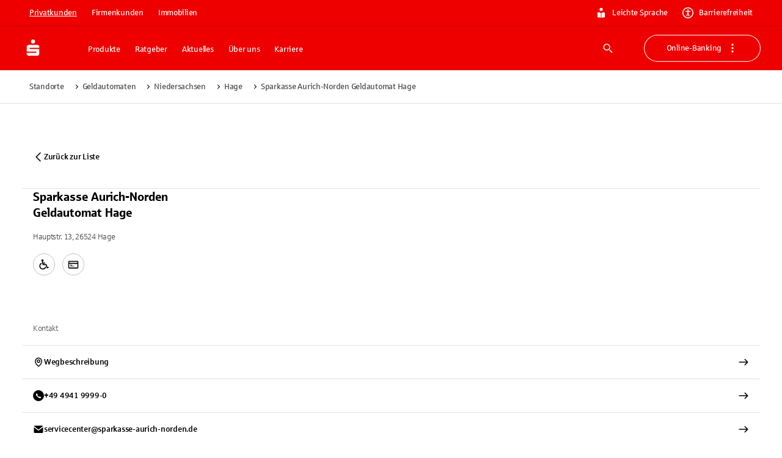

--- FILE ---
content_type: text/html; charset=utf-8
request_url: https://www.sparkasse.de/standorte/geldautomaten/sparkasse-aurich-norden-geldautomat-hage-151135
body_size: 51623
content:
<!DOCTYPE html><html lang="de"><head><meta charSet="utf-8" data-next-head=""/><meta name="viewport" content="width=device-width" data-next-head=""/><title data-next-head="">Geldautomat Hage Sparkasse Aurich-Norden</title><meta name="description" content="Hier finden Sie die Öffnungszeiten und Ausstattungsmerkmale der Sparkasse Aurich-Norden Geldautomat Hage Hauptstr. 13, 26524 Hage" data-next-head=""/><meta name="x:site_search_category" content="filialfinder" data-next-head=""/><link rel="canonical" href="https://www.sparkasse.de/standorte/geldautomaten/sparkasse-aurich-norden-geldautomat-hage-151135" data-next-head=""/><link rel="apple-touch-icon" sizes="180x180" href="/apple-touch-icon.png"/><link rel="icon" type="image/png" sizes="32x32" href="/favicon-32x32.png"/><link rel="icon" type="image/png" sizes="16x16" href="/favicon-16x16.png"/><link rel="manifest" href="/site.webmanifest" crossorigin="use-credentials"/><link rel="mask-icon" href="/safari-pinned-tab.svg" color="#ee0000"/><meta name="theme-color" content="#ee0000"/><meta name="msapplication-TileColor" content="#da532c"/><link data-next-font="size-adjust" rel="preconnect" href="/" crossorigin="anonymous"/><link rel="preload" href="/_next/static/css/cf4df90a9b256512.css" as="style"/><meta name="sentry-trace" content="e19e81ff5ac50e8a3dfaf50d2dc81495-e0707be4fe46a0b9-1"/><meta name="baggage" content="sentry-environment=production,sentry-release=v58.2.0,sentry-public_key=fd2d7b0ae11398023c646ece2e2902c4,sentry-trace_id=e19e81ff5ac50e8a3dfaf50d2dc81495,sentry-transaction=GET%20%2Fstandorte%2Fgeldautomaten%2F%5B...slugs%5D,sentry-sampled=true,sentry-sample_rand=0.413600143895305,sentry-sample_rate=1"/><link rel="stylesheet" href="/_next/static/css/cf4df90a9b256512.css" data-n-g=""/><noscript data-n-css=""></noscript><script defer="" noModule="" src="/_next/static/chunks/polyfills-42372ed130431b0a.js"></script><script defer="" src="/_next/static/chunks/58517.90fe2724e2b8331c.js"></script><script defer="" src="/_next/static/chunks/37963.341b1f832f028c65.js"></script><script defer="" src="/_next/static/chunks/62636.b682aa2975cfc44e.js"></script><script defer="" src="/_next/static/chunks/80378.2f1316c4147be20d.js"></script><script defer="" src="/_next/static/chunks/18554.67fbb2d4c8609871.js"></script><script defer="" src="/_next/static/chunks/33492.9478860ed04ed172.js"></script><script defer="" src="/_next/static/chunks/46989.af23cc2576ca0030.js"></script><script defer="" src="/_next/static/chunks/16704.49ddf4462e33eed7.js"></script><script defer="" src="/_next/static/chunks/77026.44ab9d28a9c9d599.js"></script><script defer="" src="/_next/static/chunks/7108.ba7b669efd4aa477.js"></script><script defer="" src="/_next/static/chunks/98226.b69767dde83396c8.js"></script><script defer="" src="/_next/static/chunks/73279.7babac7fa581237e.js"></script><script defer="" src="/_next/static/chunks/80604.5cbcc3cd4b9b298d.js"></script><script defer="" src="/_next/static/chunks/50672.e3a71d51324b5b1a.js"></script><script defer="" src="/_next/static/chunks/32490.a24051df461aa695.js"></script><script defer="" src="/_next/static/chunks/97742.d2ec2557915a3af2.js"></script><script defer="" src="/_next/static/chunks/28904.5dd85febc0322e36.js"></script><script defer="" src="/_next/static/chunks/53722.4e3baafa997e912f.js"></script><script defer="" src="/_next/static/chunks/562.c12e6f368aed2d15.js"></script><script defer="" src="/_next/static/chunks/99728.37d0021ce7de15a3.js"></script><script defer="" src="/_next/static/chunks/84812.51b6653a9d953d71.js"></script><script defer="" src="/_next/static/chunks/12763.499d80d3e65d6b34.js"></script><script defer="" src="/_next/static/chunks/67056.ef1ad8cd08f17ded.js"></script><script defer="" src="/_next/static/chunks/25889.1ac9011e424f84b8.js"></script><script src="/_next/static/chunks/webpack-ab42d1e22cef8e0d.js" defer=""></script><script src="/_next/static/chunks/framework-c8dfb5624b851eea.js" defer=""></script><script src="/_next/static/chunks/main-6828cb1b431c1643.js" defer=""></script><script src="/_next/static/chunks/pages/_app-cddd1756f30857de.js" defer=""></script><script src="/_next/static/chunks/68854-739ea68f6d931db6.js" defer=""></script><script src="/_next/static/chunks/71165-6ba80a793581f7ac.js" defer=""></script><script src="/_next/static/chunks/65794-7e34769ac8752126.js" defer=""></script><script src="/_next/static/chunks/50471-19ec1780598862c8.js" defer=""></script><script src="/_next/static/chunks/77364-4de372880ff1b51f.js" defer=""></script><script src="/_next/static/chunks/42388-97b53040f64190ef.js" defer=""></script><script src="/_next/static/chunks/64811-7bfb274bf6d6624d.js" defer=""></script><script src="/_next/static/chunks/14826-3d0d1a80b76c9205.js" defer=""></script><script src="/_next/static/chunks/99148-1d43ef8e5c584385.js" defer=""></script><script src="/_next/static/chunks/39892-6c3e89d97c7927b4.js" defer=""></script><script src="/_next/static/chunks/5678-18e70278cfdf6b58.js" defer=""></script><script src="/_next/static/chunks/18563-4cf8ea166a49ae37.js" defer=""></script><script src="/_next/static/chunks/40042-69eda7fce30ec4c5.js" defer=""></script><script src="/_next/static/chunks/15742-f90076652c2b50b8.js" defer=""></script><script src="/_next/static/chunks/10550-57bfe4bc1c358db2.js" defer=""></script><script src="/_next/static/chunks/64795-a01c248beb0efafc.js" defer=""></script><script src="/_next/static/chunks/68043-720cd557f6897c3b.js" defer=""></script><script src="/_next/static/chunks/55076-2837a3130a2bb1d7.js" defer=""></script><script src="/_next/static/chunks/88568-bfa12001f4338ca4.js" defer=""></script><script src="/_next/static/chunks/67900-2669ad2f07908799.js" defer=""></script><script src="/_next/static/chunks/54764-ff23766bdacbfcce.js" defer=""></script><script src="/_next/static/chunks/86126-3932c7dc52f0e735.js" defer=""></script><script src="/_next/static/chunks/64151-6f5331abe135e843.js" defer=""></script><script src="/_next/static/chunks/pages/standorte/geldautomaten/%5B...slugs%5D-e4f474bb4ba0ee0d.js" defer=""></script><script src="/_next/static/HXvYUfC-O8wkhnKVWX1AJ/_buildManifest.js" defer=""></script><script src="/_next/static/HXvYUfC-O8wkhnKVWX1AJ/_ssgManifest.js" defer=""></script><style id="__jsx-3634222567">:root{--font-sparkasse-regular:'sparkasseRegular', 'sparkasseRegular Fallback';--font-sparkasse-medium:'sparkasseMedium', 'sparkasseMedium Fallback';--font-sparkasse-light:'sparkasseLight', 'sparkasseLight Fallback';--font-sparkasse-serif:'sparkasseSerif', 'sparkasseSerif Fallback';--font-sparkasse-p1:'sparkasseP1', 'sparkasseP1 Fallback';--font-sparkasse-b1:'sparkasseB1', 'sparkasseB1 Fallback';--font-sparkasse-button:'sparkasseB1', 'sparkasseB1 Fallback';--font-sparkasse-body:'sparkasseP1', 'sparkasseP1 Fallback';--font-sparkasse-head:'sparkasseHead', 'sparkasseHead Fallback'}</style><style data-emotion="css-global 0"></style><style data-emotion="css-global 1fix1qe">#nprogress{pointer-events:none;}#nprogress .bar{background:#29d;position:fixed;z-index:1031;top:0;left:0;width:100%;height:2px;}#nprogress .peg{display:block;position:absolute;right:0px;width:100px;height:100%;box-shadow:0 0 10px #29d,0 0 5px #29d;opacity:1;-webkit-transform:rotate(3deg) translate(0px, -4px);-moz-transform:rotate(3deg) translate(0px, -4px);-ms-transform:rotate(3deg) translate(0px, -4px);transform:rotate(3deg) translate(0px, -4px);}#nprogress .spinner{display:block;position:fixed;z-index:1031;top:15px;right:15px;}#nprogress .spinner-icon{width:18px;height:18px;box-sizing:border-box;border:solid 2px transparent;border-top-color:#29d;border-left-color:#29d;border-radius:50%;-webkit-animation:nprogress-spinner 400ms linear infinite;animation:nprogress-spinner 400ms linear infinite;}.nprogress-custom-parent{overflow:hidden;position:relative;}.nprogress-custom-parent #nprogress .spinner{position:absolute;}.nprogress-custom-parent #nprogress .bar{position:absolute;}@-webkit-keyframes nprogress-spinner{0%{-webkit-transform:rotate(0deg);-moz-transform:rotate(0deg);-ms-transform:rotate(0deg);transform:rotate(0deg);}100%{-webkit-transform:rotate(360deg);-moz-transform:rotate(360deg);-ms-transform:rotate(360deg);transform:rotate(360deg);}}@keyframes nprogress-spinner{0%{-webkit-transform:rotate(0deg);-moz-transform:rotate(0deg);-ms-transform:rotate(0deg);transform:rotate(0deg);}100%{-webkit-transform:rotate(360deg);-moz-transform:rotate(360deg);-ms-transform:rotate(360deg);transform:rotate(360deg);}}</style><style data-emotion="css-global whocwz">html{-webkit-font-smoothing:antialiased;-moz-osx-font-smoothing:grayscale;box-sizing:border-box;-webkit-text-size-adjust:100%;}*,*::before,*::after{box-sizing:inherit;}strong,b{font-weight:700;}body{margin:0;color:#000000;font-size:16px;line-height:1.5;font-family:var(--font-sparkasse-p1, SparkasseWebLight, Sparkasse P1, Sparkasse Web);font-weight:400;letter-spacing:-0.02em;background-color:#FFFFFF;}@media (min-width:1440px){body{font-size:24px;}}@media print{body{background-color:#fff;}}body::backdrop{background-color:#FFFFFF;}cite{display:block;}cite::before{content:"„";}cite::after{content:"“";}a{color:inherit;-webkit-text-decoration:none;text-decoration:none;}[role=link]{cursor:pointer;}abbr{-webkit-text-decoration:underline dotted;text-decoration:underline dotted;text-decoration-thickness:1px;text-decoration-color:inherit;text-underline-offset:0.25em;}@-webkit-keyframes loadingDots{0%{opacity:1;-webkit-transform:scale(1.0);-moz-transform:scale(1.0);-ms-transform:scale(1.0);transform:scale(1.0);}70%{opacity:0.75;-webkit-transform:scale(0.5);-moz-transform:scale(0.5);-ms-transform:scale(0.5);transform:scale(0.5);}100%{opacity:1;-webkit-transform:scale(1.0);-moz-transform:scale(1.0);-ms-transform:scale(1.0);transform:scale(1.0);}}@keyframes loadingDots{0%{opacity:1;-webkit-transform:scale(1.0);-moz-transform:scale(1.0);-ms-transform:scale(1.0);transform:scale(1.0);}70%{opacity:0.75;-webkit-transform:scale(0.5);-moz-transform:scale(0.5);-ms-transform:scale(0.5);transform:scale(0.5);}100%{opacity:1;-webkit-transform:scale(1.0);-moz-transform:scale(1.0);-ms-transform:scale(1.0);transform:scale(1.0);}}</style><style data-emotion="css-global animation-c7515d">@-webkit-keyframes animation-c7515d{0%{opacity:1;}50%{opacity:0.4;}100%{opacity:1;}}@keyframes animation-c7515d{0%{opacity:1;}50%{opacity:0.4;}100%{opacity:1;}}</style><style data-emotion="css-global 1prfaxn">@-webkit-keyframes mui-auto-fill{from{display:block;}}@keyframes mui-auto-fill{from{display:block;}}@-webkit-keyframes mui-auto-fill-cancel{from{display:block;}}@keyframes mui-auto-fill-cancel{from{display:block;}}</style><style data-emotion="css 1b7dl02 cyn8h5 z2xinu 1hvx5z2 g20br8 30zjfb 69i1ev es1z7x 1cj7otb 1a2mu2j 9lu3bl 1f9h3fi 3bwphi 1l6e05h 1x0oy2e 1od10r1 bmf6zq zk9i78 1c517f7 nc0z8p 5erjg2 u4p24i 16a0ea1 1bm69d4 ty8jgw nymjzb wuo28c 1gq8qtu lohbdc 1w2xk7i 1dozhwt 8fj7kl 1q28y3p yjpbla 1911sly 1m6x18b 16yz36u 19lgeh1 ynsczv khdyir 7zxprm 53adav 15obomd nu3vu3 whfh8m 1mgrf5c k5z95t 34rx6k 1uq5gd5 o2tkem 8osq47 tp7upq n95s5s ujpehc 1a9k6eb fyt1wk nmld3 18qxoig 3r70bt 1cqmjus jfakyx 488mef 1ju02sf dtqxwm t1k87o 1yw9z8o o4wv0h 1dtnjt5 ezetwl 11sybyc kuvhja 34xw40 se8je0 1yisx85 1gnx981 1w7gz70 1loo916 8vadzu 1hor9tg 1j1k55y 171yrca 1s6lg7d ja0t52 grlmjj 1jlnwea p9ki3q 14rx426 1h4tzim w1l3do 1bz6ziw 1c5essj iza3zp 155jlbv lyie6t gz9d8e r75dkq 1n5khr6 qmnjxb s1gbd4 1fneon6 1dqj7ej yfjefy 4xig2p bzs1r2 o9b79t 1tngg0k 234da 1n1vhdr 1hmoxyf n3aom8 129gw94 1t5m6up 1lxwves 1y791ms 10hddr8 1asy3ep 1ez3aeq jyygpn uttomq wdmu9m eejpnt 11tpdp9">.css-1b7dl02{position:fixed;left:0;top:-1000px;z-index:100;width:100%;height:0;}.css-cyn8h5{margin-left:auto;margin-right:auto;padding-top:0px;padding-bottom:0px;max-width:1600px;display:-webkit-box;display:-webkit-flex;display:-ms-flexbox;display:flex;-webkit-flex-direction:column;-ms-flex-direction:column;flex-direction:column;}@media (min-width:0px){.css-cyn8h5{margin-top:48px;margin-bottom:48px;padding-left:18px;padding-right:18px;row-gap:18px;}}@media (min-width:720px){.css-cyn8h5{margin-top:48px;margin-bottom:48px;padding-left:36px;padding-right:36px;row-gap:24px;}}@media (min-width:1080px){.css-cyn8h5{margin-top:60px;margin-bottom:60px;padding-left:36px;padding-right:36px;row-gap:24px;}}@media (min-width:1440px){.css-cyn8h5{margin-top:90px;margin-bottom:90px;padding-left:90px;padding-right:90px;row-gap:48px;}}.css-z2xinu{margin:0;font:inherit;line-height:inherit;letter-spacing:inherit;color:#EE0000;-webkit-text-decoration:underline;text-decoration:underline;text-decoration-color:var(--Link-underlineColor);--Link-underlineColor:rgba(238, 0, 0, 0.4);display:inline;text-decoration-thickness:1px!important;color:#D10000;text-decoration-color:inherit;text-underline-offset:0.25em;word-break:break-word;display:-webkit-box;display:-webkit-flex;display:-ms-flexbox;display:flex;-webkit-box-pack:center;-ms-flex-pack:center;-webkit-justify-content:center;justify-content:center;position:absolute;background:#FFFFFF;z-index:1111;margin-left:auto;margin-right:auto;left:0;right:0;text-align:center;padding:6px 18px 6px 18px;border-bottom-left-radius:6px;border-bottom-right-radius:6px;width:155px;opacity:0;pointer-events:none;}.css-z2xinu:hover{text-decoration-color:inherit;}.css-z2xinu[href^="tel:"]{text-decoration-thickness:1px;}.css-z2xinu:hover{color:#B60000;text-decoration-color:inherit;}.css-z2xinu:active{color:#B60000;text-decoration-color:inherit;}.css-z2xinu:focus-visible{color:#B60000;text-decoration-color:inherit;outline:#0047FF auto 2px;}.css-z2xinu.disabled,.css-z2xinu.disabled:hover,.css-z2xinu.disabled:active,.css-z2xinu.disabled:focus-visible{color:#949494;text-decoration-color:inherit;cursor:not-allowed;}@media (min-width:720px){.css-z2xinu{padding:9px 24px 9px 24px;width:194px;}}.css-z2xinu:focus{opacity:1;}.css-z2xinu:focus-visible{outline:none;pointer-events:auto;border-color:#0047FF;box-shadow:0 0 0 2px #0047FF;}.css-z2xinu:hover{-webkit-text-decoration:underline;text-decoration:underline;color:#292929;}.css-z2xinu:active{-webkit-text-decoration:underline;text-decoration:underline;color:#292929;}.css-1hvx5z2{margin:0;font-size:13px;line-height:1.385;font-family:var(--font-sparkasse-b1, SparkasseWeb, Sparkasse B1, Sparkasse Web);font-weight:400;text-transform:none;letter-spacing:-0.02em;font-family:Sparkasse Medium;color:#292929;word-break:break-word;-webkit-hyphens:auto;-moz-hyphens:auto;-ms-hyphens:auto;hyphens:auto;}@media (min-width:1440px){.css-1hvx5z2{font-size:16px;line-height:1.62;letter-spacing:-0.015em;}}body.if6 .css-1hvx5z2{color:#292929;}.css-g20br8{margin-left:0px;margin-right:0px;margin-top:0px;margin-bottom:0px;padding-left:0px;padding-right:0px;padding-top:0px;padding-bottom:0px;max-width:none;display:flow-root;background-color:#EE0000;color:#FFFFFF;}.css-30zjfb{margin-left:auto;margin-right:auto;margin-top:0px;margin-bottom:0px;padding-top:6px;padding-bottom:6px;max-width:1600px;-webkit-flex-direction:column;-ms-flex-direction:column;flex-direction:column;-webkit-box-pack:center;-ms-flex-pack:center;-webkit-justify-content:center;justify-content:center;width:100%;border-bottom:1px solid;border-bottom-color:#D10000;}@media (min-width:0px){.css-30zjfb{padding-left:18px;padding-right:18px;row-gap:18px;display:none;}}@media (min-width:720px){.css-30zjfb{padding-left:36px;padding-right:36px;row-gap:24px;}}@media (min-width:1080px){.css-30zjfb{padding-left:36px;padding-right:36px;row-gap:24px;display:-webkit-box;display:-webkit-flex;display:-ms-flexbox;display:flex;}}@media (min-width:1440px){.css-30zjfb{padding-left:90px;padding-right:90px;row-gap:48px;display:-webkit-box;display:-webkit-flex;display:-ms-flexbox;display:flex;}}.css-69i1ev{display:-webkit-box;display:-webkit-flex;display:-ms-flexbox;display:flex;-webkit-box-pack:justify;-webkit-justify-content:space-between;justify-content:space-between;-webkit-align-items:center;-webkit-box-align:center;-ms-flex-align:center;align-items:center;}.css-es1z7x{display:-webkit-box;display:-webkit-flex;display:-ms-flexbox;display:flex;-webkit-flex-direction:row;-ms-flex-direction:row;flex-direction:row;margin:0px;padding:0px;-webkit-align-items:center;-webkit-box-align:center;-ms-flex-align:center;align-items:center;list-style:none;}@media (min-width:0px){.css-es1z7x{gap:6px;}}@media (min-width:1080px){.css-es1z7x{gap:9px;}}.css-1cj7otb{display:-webkit-inline-box;display:-webkit-inline-flex;display:-ms-inline-flexbox;display:inline-flex;-webkit-align-items:center;-webkit-box-align:center;-ms-flex-align:center;align-items:center;-webkit-box-pack:center;-ms-flex-pack:center;-webkit-justify-content:center;justify-content:center;position:relative;box-sizing:border-box;-webkit-tap-highlight-color:transparent;background-color:transparent;outline:0;border:0;margin:0;border-radius:0;padding:0;cursor:pointer;-webkit-user-select:none;-moz-user-select:none;-ms-user-select:none;user-select:none;vertical-align:middle;-moz-appearance:none;-webkit-appearance:none;-webkit-text-decoration:none;text-decoration:none;color:inherit;font-size:13px;line-height:1.385;font-family:var(--font-sparkasse-b1, SparkasseWeb, Sparkasse B1, Sparkasse Web);font-weight:400;text-transform:none;letter-spacing:-0.02em;min-width:64px;padding:6px 16px;border:0;border-radius:6px;-webkit-transition:background-color 250ms cubic-bezier(0.4, 0, 0.2, 1) 0ms,box-shadow 250ms cubic-bezier(0.4, 0, 0.2, 1) 0ms,border-color 250ms cubic-bezier(0.4, 0, 0.2, 1) 0ms,color 250ms cubic-bezier(0.4, 0, 0.2, 1) 0ms;transition:background-color 250ms cubic-bezier(0.4, 0, 0.2, 1) 0ms,box-shadow 250ms cubic-bezier(0.4, 0, 0.2, 1) 0ms,border-color 250ms cubic-bezier(0.4, 0, 0.2, 1) 0ms,color 250ms cubic-bezier(0.4, 0, 0.2, 1) 0ms;--variant-textColor:#EE0000;--variant-outlinedColor:#EE0000;--variant-outlinedBorder:rgba(238, 0, 0, 0.5);--variant-containedColor:#FFFFFF;--variant-containedBg:#EE0000;box-shadow:none;-webkit-transition:background-color 250ms cubic-bezier(0.4, 0, 0.2, 1) 0ms,box-shadow 250ms cubic-bezier(0.4, 0, 0.2, 1) 0ms,border-color 250ms cubic-bezier(0.4, 0, 0.2, 1) 0ms;transition:background-color 250ms cubic-bezier(0.4, 0, 0.2, 1) 0ms,box-shadow 250ms cubic-bezier(0.4, 0, 0.2, 1) 0ms,border-color 250ms cubic-bezier(0.4, 0, 0.2, 1) 0ms;text-transform:none;border-width:0;background-color:#EE0000;color:#FFFFFF;box-shadow:inset 0px 0px 0px 1px #EE0000;padding-top:9px;padding-bottom:9px;padding-left:18px;padding-right:18px;border-radius:90px;}.css-1cj7otb::-moz-focus-inner{border-style:none;}.css-1cj7otb.Mui-disabled{pointer-events:none;cursor:default;}@media print{.css-1cj7otb{-webkit-print-color-adjust:exact;color-adjust:exact;}}@media (min-width:1440px){.css-1cj7otb{font-size:16px;line-height:1.62;letter-spacing:-0.015em;}}.css-1cj7otb:hover{-webkit-text-decoration:none;text-decoration:none;}.css-1cj7otb.Mui-disabled{color:rgba(0, 0, 0, 0.26);}@media (hover: hover){.css-1cj7otb:hover{--variant-containedBg:#D10000;--variant-textBg:rgba(238, 0, 0, 0.04);--variant-outlinedBorder:#EE0000;--variant-outlinedBg:rgba(238, 0, 0, 0.04);}}.css-1cj7otb:hover{box-shadow:none;}.css-1cj7otb.Mui-focusVisible{box-shadow:none;}.css-1cj7otb:active{box-shadow:none;}.css-1cj7otb.Mui-disabled{box-shadow:none;}.css-1cj7otb.MuiButton-loading{color:transparent;}.css-1cj7otb.Mui-disabled[type="submit"][aria-disabled="true"]{pointer-events:auto;}.css-1cj7otb.MuiButton-loading .MuiButton-counter{visibility:hidden;}.css-1cj7otb .MuiButton-counter{border-radius:50%;display:inline-block;width:18px;height:18px;}@media (min-width:1440px){.css-1cj7otb .MuiButton-counter{width:24px;height:24px;}}.css-1cj7otb .MuiButton-startCounter{margin-right:9px;}@media (min-width:1440px){.css-1cj7otb .MuiButton-startCounter{margin-right:12px;}}.css-1cj7otb .MuiButton-endCounter{margin-left:9px;}@media (min-width:1440px){.css-1cj7otb .MuiButton-endCounter{margin-left:12px;}}.css-1cj7otb:focus-visible,.css-1cj7otb.Mui-focusVisible{background-color:#EE0000;box-shadow:inset 0px 0px 0px 1px #EE0000;color:#FFFFFF;outline:2px solid #0047FF;outline-offset:2px;}.css-1cj7otb:hover,.css-1cj7otb.Mui-hover{background-color:#D10000;color:#FFFFFF;box-shadow:inset 0px 0px 0px 1px #D10000;}.css-1cj7otb:active,.css-1cj7otb.Mui-active{background-color:#B60000;color:#FFFFFF;box-shadow:inset 0px 0px 0px 1px #B60000;}.css-1cj7otb:disabled,.css-1cj7otb.Mui-disabled{background-color:#E3E3E3;color:#999999;box-shadow:inset 0px 0px 0px 1px #E3E3E3;}.css-1cj7otb.MuiButton-loading{background-color:#B60000;color:transparent;box-shadow:inset 0px 0px 0px 1px #B60000;}.css-1cj7otb.MuiButton-loading .MuiButton-loadingIndicator{color:#FFFFFF;}.css-1cj7otb .MuiButton-counter{background:transparent;color:#FFFFFF;}.css-1cj7otb,.if6 .css-1cj7otb{color:#FFFFFF;}@media (min-width:1440px){.css-1cj7otb{padding-top:12px;padding-bottom:12px;padding-left:24px;padding-right:24px;}}.css-1cj7otb.MuiButton-root{padding-top:6px;padding-bottom:6px;padding-left:12px;padding-right:12px;border-radius:90px;text-decoration-skip-ink:auto;text-underline-offset:0.25em;-webkit-text-decoration:underline;text-decoration:underline;}@media (min-width:1440px){.css-1cj7otb.MuiButton-root{padding-top:6px;padding-bottom:6px;padding-left:18px;padding-right:18px;}}.css-1cj7otb.MuiButton-root:active,.css-1cj7otb.MuiButton-root.Mui-active{-webkit-text-decoration:underline;text-decoration:underline;}.css-1cj7otb.MuiButton-root:not(.css-1cj7otb.MuiButton-root:hover):not(.css-1cj7otb.MuiButton-root.Mui-hover):not(.css-1cj7otb.MuiButton-root:focus-visible):not(.css-1cj7otb.MuiButton-root.Mui-focusVisible):not(.css-1cj7otb.MuiButton-root:disabled):not(.css-1cj7otb.MuiButton-root.Mui-disabled):not(.css-1cj7otb.MuiButton-root.MuiButton-loading){background-color:#B60000;color:#FFFFFF;box-shadow:inset 0px 0px 0px 1px #B60000;}.css-1a2mu2j{display:-webkit-inline-box;display:-webkit-inline-flex;display:-ms-inline-flexbox;display:inline-flex;-webkit-align-items:center;-webkit-box-align:center;-ms-flex-align:center;align-items:center;-webkit-box-pack:center;-ms-flex-pack:center;-webkit-justify-content:center;justify-content:center;position:relative;box-sizing:border-box;-webkit-tap-highlight-color:transparent;background-color:transparent;outline:0;border:0;margin:0;border-radius:0;padding:0;cursor:pointer;-webkit-user-select:none;-moz-user-select:none;-ms-user-select:none;user-select:none;vertical-align:middle;-moz-appearance:none;-webkit-appearance:none;-webkit-text-decoration:none;text-decoration:none;color:inherit;font-size:13px;line-height:1.385;font-family:var(--font-sparkasse-b1, SparkasseWeb, Sparkasse B1, Sparkasse Web);font-weight:400;text-transform:none;letter-spacing:-0.02em;min-width:64px;padding:6px 16px;border:0;border-radius:6px;-webkit-transition:background-color 250ms cubic-bezier(0.4, 0, 0.2, 1) 0ms,box-shadow 250ms cubic-bezier(0.4, 0, 0.2, 1) 0ms,border-color 250ms cubic-bezier(0.4, 0, 0.2, 1) 0ms,color 250ms cubic-bezier(0.4, 0, 0.2, 1) 0ms;transition:background-color 250ms cubic-bezier(0.4, 0, 0.2, 1) 0ms,box-shadow 250ms cubic-bezier(0.4, 0, 0.2, 1) 0ms,border-color 250ms cubic-bezier(0.4, 0, 0.2, 1) 0ms,color 250ms cubic-bezier(0.4, 0, 0.2, 1) 0ms;--variant-textColor:#EE0000;--variant-outlinedColor:#EE0000;--variant-outlinedBorder:rgba(238, 0, 0, 0.5);--variant-containedColor:#FFFFFF;--variant-containedBg:#EE0000;box-shadow:none;-webkit-transition:background-color 250ms cubic-bezier(0.4, 0, 0.2, 1) 0ms,box-shadow 250ms cubic-bezier(0.4, 0, 0.2, 1) 0ms,border-color 250ms cubic-bezier(0.4, 0, 0.2, 1) 0ms;transition:background-color 250ms cubic-bezier(0.4, 0, 0.2, 1) 0ms,box-shadow 250ms cubic-bezier(0.4, 0, 0.2, 1) 0ms,border-color 250ms cubic-bezier(0.4, 0, 0.2, 1) 0ms;text-transform:none;border-width:0;background-color:#EE0000;color:#FFFFFF;box-shadow:inset 0px 0px 0px 1px #EE0000;padding-top:9px;padding-bottom:9px;padding-left:18px;padding-right:18px;border-radius:90px;}.css-1a2mu2j::-moz-focus-inner{border-style:none;}.css-1a2mu2j.Mui-disabled{pointer-events:none;cursor:default;}@media print{.css-1a2mu2j{-webkit-print-color-adjust:exact;color-adjust:exact;}}@media (min-width:1440px){.css-1a2mu2j{font-size:16px;line-height:1.62;letter-spacing:-0.015em;}}.css-1a2mu2j:hover{-webkit-text-decoration:none;text-decoration:none;}.css-1a2mu2j.Mui-disabled{color:rgba(0, 0, 0, 0.26);}@media (hover: hover){.css-1a2mu2j:hover{--variant-containedBg:#D10000;--variant-textBg:rgba(238, 0, 0, 0.04);--variant-outlinedBorder:#EE0000;--variant-outlinedBg:rgba(238, 0, 0, 0.04);}}.css-1a2mu2j:hover{box-shadow:none;}.css-1a2mu2j.Mui-focusVisible{box-shadow:none;}.css-1a2mu2j:active{box-shadow:none;}.css-1a2mu2j.Mui-disabled{box-shadow:none;}.css-1a2mu2j.MuiButton-loading{color:transparent;}.css-1a2mu2j.Mui-disabled[type="submit"][aria-disabled="true"]{pointer-events:auto;}.css-1a2mu2j.MuiButton-loading .MuiButton-counter{visibility:hidden;}.css-1a2mu2j .MuiButton-counter{border-radius:50%;display:inline-block;width:18px;height:18px;}@media (min-width:1440px){.css-1a2mu2j .MuiButton-counter{width:24px;height:24px;}}.css-1a2mu2j .MuiButton-startCounter{margin-right:9px;}@media (min-width:1440px){.css-1a2mu2j .MuiButton-startCounter{margin-right:12px;}}.css-1a2mu2j .MuiButton-endCounter{margin-left:9px;}@media (min-width:1440px){.css-1a2mu2j .MuiButton-endCounter{margin-left:12px;}}.css-1a2mu2j:focus-visible,.css-1a2mu2j.Mui-focusVisible{background-color:#EE0000;box-shadow:inset 0px 0px 0px 1px #EE0000;color:#FFFFFF;outline:2px solid #0047FF;outline-offset:2px;}.css-1a2mu2j:hover,.css-1a2mu2j.Mui-hover{background-color:#D10000;color:#FFFFFF;box-shadow:inset 0px 0px 0px 1px #D10000;}.css-1a2mu2j:active,.css-1a2mu2j.Mui-active{background-color:#B60000;color:#FFFFFF;box-shadow:inset 0px 0px 0px 1px #B60000;}.css-1a2mu2j:disabled,.css-1a2mu2j.Mui-disabled{background-color:#E3E3E3;color:#999999;box-shadow:inset 0px 0px 0px 1px #E3E3E3;}.css-1a2mu2j.MuiButton-loading{background-color:#B60000;color:transparent;box-shadow:inset 0px 0px 0px 1px #B60000;}.css-1a2mu2j.MuiButton-loading .MuiButton-loadingIndicator{color:#FFFFFF;}.css-1a2mu2j .MuiButton-counter{background:transparent;color:#FFFFFF;}.css-1a2mu2j,.if6 .css-1a2mu2j{color:#FFFFFF;}@media (min-width:1440px){.css-1a2mu2j{padding-top:12px;padding-bottom:12px;padding-left:24px;padding-right:24px;}}.css-1a2mu2j.MuiButton-root{padding-top:6px;padding-bottom:6px;padding-left:12px;padding-right:12px;border-radius:90px;text-decoration-skip-ink:auto;text-underline-offset:0.25em;-webkit-text-decoration:none;text-decoration:none;}@media (min-width:1440px){.css-1a2mu2j.MuiButton-root{padding-top:6px;padding-bottom:6px;padding-left:18px;padding-right:18px;}}.css-1a2mu2j.MuiButton-root:active,.css-1a2mu2j.MuiButton-root.Mui-active{-webkit-text-decoration:underline;text-decoration:underline;}.css-9lu3bl{display:-webkit-box;display:-webkit-flex;display:-ms-flexbox;display:flex;padding:0px;margin:0px;}@media (min-width:0px){.css-9lu3bl{gap:24px;}}@media (min-width:1440px){.css-9lu3bl{gap:30px;}}.css-1f9h3fi{-webkit-box-flex:1;-webkit-flex-grow:1;-ms-flex-positive:1;flex-grow:1;display:-webkit-box;display:-webkit-flex;display:-ms-flexbox;display:flex;-webkit-align-items:center;-webkit-box-align:center;-ms-flex-align:center;align-items:center;-webkit-box-pack:center;-ms-flex-pack:center;-webkit-justify-content:center;justify-content:center;}.css-3bwphi{display:inherit;margin-right:8px;margin-left:-4px;margin-left:-2px;margin-right:9px;margin-left:0;}.css-3bwphi>*:nth-of-type(1){font-size:18px;}@media (min-width:1440px){.css-3bwphi{margin-right:12px;}}.css-3bwphi>*:nth-of-type(1){font-size:18px;}@media (min-width:1440px){.css-3bwphi>*:nth-of-type(1){font-size:24px;}}.css-1l6e05h{-webkit-user-select:none;-moz-user-select:none;-ms-user-select:none;user-select:none;width:1em;height:1em;display:inline-block;-webkit-flex-shrink:0;-ms-flex-negative:0;flex-shrink:0;-webkit-transition:fill 200ms cubic-bezier(0.4, 0, 0.2, 1) 0ms;transition:fill 200ms cubic-bezier(0.4, 0, 0.2, 1) 0ms;fill:currentColor;font-size:inherit;}.css-1x0oy2e{margin-left:0px;margin-right:0px;margin-top:0px;margin-bottom:0px;padding-left:0px;padding-right:0px;padding-top:0px;padding-bottom:0px;max-width:none;display:flow-root;position:-webkit-sticky;position:sticky;top:0;z-index:1110;background-color:#EE0000;color:#FFFFFF;}.css-1od10r1{margin-left:auto;margin-right:auto;margin-top:0px;margin-bottom:0px;padding-top:0px;padding-bottom:0px;max-width:1600px;display:-webkit-box;display:-webkit-flex;display:-ms-flexbox;display:flex;-webkit-flex-direction:row;-ms-flex-direction:row;flex-direction:row;-webkit-box-pack:justify;-webkit-justify-content:space-between;justify-content:space-between;-webkit-align-items:center;-webkit-box-align:center;-ms-flex-align:center;align-items:center;}@media (min-width:0px){.css-1od10r1{padding-left:18px;padding-right:18px;row-gap:18px;min-height:72px;}}@media (min-width:720px){.css-1od10r1{padding-left:36px;padding-right:36px;row-gap:24px;}}@media (min-width:1080px){.css-1od10r1{padding-left:36px;padding-right:36px;row-gap:24px;}}@media (min-width:1440px){.css-1od10r1{padding-left:90px;padding-right:90px;row-gap:48px;min-height:104px;}}.css-bmf6zq{display:-webkit-box;display:-webkit-flex;display:-ms-flexbox;display:flex;-webkit-flex-direction:row;-ms-flex-direction:row;flex-direction:row;-webkit-align-items:stretch;-webkit-box-align:stretch;-ms-flex-align:stretch;align-items:stretch;}@media (min-width:0px){.css-bmf6zq{-webkit-align-self:none;-ms-flex-item-align:none;align-self:none;}}@media (min-width:1440px){.css-bmf6zq{-webkit-align-self:stretch;-ms-flex-item-align:stretch;align-self:stretch;}}.css-zk9i78{display:-webkit-box;display:-webkit-flex;display:-ms-flexbox;display:flex;-webkit-align-items:center;-webkit-box-align:center;-ms-flex-align:center;align-items:center;}@media (min-width:0px){.css-zk9i78{width:auto;padding-top:0px;padding-bottom:0px;}}@media (min-width:1080px){.css-zk9i78{width:96px;}}@media (min-width:1440px){.css-zk9i78{width:300px;padding-top:9px;padding-bottom:9px;}}.css-1c517f7{margin:0;font:inherit;line-height:inherit;letter-spacing:inherit;color:#EE0000;-webkit-text-decoration:underline;text-decoration:underline;text-decoration-color:var(--Link-underlineColor);--Link-underlineColor:rgba(238, 0, 0, 0.4);display:inline;text-decoration-thickness:1px!important;color:#D10000;text-decoration-color:inherit;text-underline-offset:0.25em;word-break:break-word;height:100%;width:100%;}.css-1c517f7:hover{text-decoration-color:inherit;}.css-1c517f7[href^="tel:"]{text-decoration-thickness:1px;}.css-1c517f7:hover{color:#B60000;text-decoration-color:inherit;}.css-1c517f7:active{color:#B60000;text-decoration-color:inherit;}.css-1c517f7:focus-visible{color:#B60000;text-decoration-color:inherit;outline:#0047FF auto 2px;}.css-1c517f7.disabled,.css-1c517f7.disabled:hover,.css-1c517f7.disabled:active,.css-1c517f7.disabled:focus-visible{color:#949494;text-decoration-color:inherit;cursor:not-allowed;}@media (min-width:1440px){.css-1c517f7{background-image:url('/assets/tenant_header_logo.svg');background-repeat:no-repeat;-webkit-background-position:left;background-position:left;}}.css-1c517f7 .MuiSvgIcon-root{font-size:36px;color:#FFFFFF;display:block;}@media (min-width:1440px){.css-1c517f7 .MuiSvgIcon-root{display:none;}}@media (min-width:1440px){.css-1c517f7 img{display:none;opacity:0;}}.css-nc0z8p{-webkit-user-select:none;-moz-user-select:none;-ms-user-select:none;user-select:none;width:1em;height:1em;display:inline-block;-webkit-flex-shrink:0;-ms-flex-negative:0;flex-shrink:0;-webkit-transition:fill 200ms cubic-bezier(0.4, 0, 0.2, 1) 0ms;transition:fill 200ms cubic-bezier(0.4, 0, 0.2, 1) 0ms;fill:currentColor;font-size:1.2857142857142856rem;font-size:inherit;}@media (min-width:0px){.css-5erjg2{display:none;}}@media (min-width:1080px){.css-5erjg2{display:-webkit-box;display:-webkit-flex;display:-ms-flexbox;display:flex;padding-top:3px;}}@media (min-width:1440px){.css-5erjg2{padding-top:20px;}}.css-u4p24i{display:-webkit-box;display:-webkit-flex;display:-ms-flexbox;display:flex;-webkit-flex-direction:row;-ms-flex-direction:row;flex-direction:row;-webkit-align-items:center;-webkit-box-align:center;-ms-flex-align:center;align-items:center;}@media (min-width:1080px){.css-16a0ea1{margin-right:36px;}}@media (min-width:0px){.css-16a0ea1 .MuiButtonBase-root{border-radius:36px;}}@media (min-width:720px){.css-16a0ea1 .MuiButtonBase-root{border-radius:36px;}}@media (min-width:1080px){.css-16a0ea1 .MuiButtonBase-root{font-size:24px;height:48px;width:48px;border-radius:48px;}}@media (min-width:1440px){.css-16a0ea1 .MuiButtonBase-root{font-size:24px;height:60px;width:60px;border-radius:60px;}}.css-16a0ea1 .MuiButtonBase-root:focus-visible{box-shadow:inset 0px 0px 0px 1px #0047FF;outline:2px solid #FFFFFF;outline-offset:-3px;color:#FFFFFF;}.css-16a0ea1 .MuiButtonBase-root:active{background:#B60000;}.css-1bm69d4{display:-webkit-inline-box;display:-webkit-inline-flex;display:-ms-inline-flexbox;display:inline-flex;-webkit-align-items:center;-webkit-box-align:center;-ms-flex-align:center;align-items:center;-webkit-box-pack:center;-ms-flex-pack:center;-webkit-justify-content:center;justify-content:center;position:relative;box-sizing:border-box;-webkit-tap-highlight-color:transparent;background-color:transparent;outline:0;border:0;margin:0;border-radius:0;padding:0;cursor:pointer;-webkit-user-select:none;-moz-user-select:none;-ms-user-select:none;user-select:none;vertical-align:middle;-moz-appearance:none;-webkit-appearance:none;-webkit-text-decoration:none;text-decoration:none;color:inherit;text-align:center;-webkit-flex:0 0 auto;-ms-flex:0 0 auto;flex:0 0 auto;font-size:1.2857142857142856rem;padding:8px;border-radius:50%;color:#444444;-webkit-transition:background-color 150ms cubic-bezier(0.4, 0, 0.2, 1) 0ms;transition:background-color 150ms cubic-bezier(0.4, 0, 0.2, 1) 0ms;color:#EE0000;--IconButton-hoverBg:rgba(238, 0, 0, 0.04);padding:0;background-color:#EE0000;color:#FFFFFF;box-shadow:inset 0px 0px 0px 1px #EE0000;width:42px;height:42px;}.css-1bm69d4::-moz-focus-inner{border-style:none;}.css-1bm69d4.Mui-disabled{pointer-events:none;cursor:default;}@media print{.css-1bm69d4{-webkit-print-color-adjust:exact;color-adjust:exact;}}.css-1bm69d4.Mui-disabled{background-color:transparent;color:rgba(0, 0, 0, 0.26);}.css-1bm69d4.MuiIconButton-loading{color:transparent;}.css-1bm69d4:focus-visible,.css-1bm69d4.Mui-focusVisible{background-color:#EE0000;box-shadow:inset 0px 0px 0px 1px #EE0000;color:#FFFFFF;outline:2px solid #0047FF;outline-offset:2px;}.css-1bm69d4:hover,.css-1bm69d4.Mui-hover{background-color:#D10000;color:#FFFFFF;box-shadow:inset 0px 0px 0px 1px #D10000;}.css-1bm69d4:active,.css-1bm69d4.Mui-active{background-color:#B60000;color:#FFFFFF;box-shadow:inset 0px 0px 0px 1px #B60000;}.css-1bm69d4:disabled,.css-1bm69d4.Mui-disabled{background-color:#E3E3E3;color:#999999;box-shadow:inset 0px 0px 0px 1px #E3E3E3;}.css-1bm69d4.MuiButton-loading{background-color:#B60000;color:transparent;box-shadow:inset 0px 0px 0px 1px #B60000;}.css-1bm69d4.MuiButton-loading .MuiButton-loadingIndicator{color:#FFFFFF;}.css-1bm69d4 .MuiButton-counter{background:transparent;color:#FFFFFF;}.css-1bm69d4 .MuiSvgIcon-root{font-size:18px;}@media (min-width:1440px){.css-1bm69d4 .MuiSvgIcon-root{font-size:24px;}}@media (min-width:1440px){.css-1bm69d4{width:62px;height:62px;}}.css-ty8jgw{border:0px solid;clip:rect(0 0 0 0);height:1px;margin:-1px;overflow:hidden;padding:0px;position:absolute;white-space:nowrap;width:1px;}.css-nymjzb{display:none;}@media (min-width:1080px){.css-nymjzb{display:-webkit-box;display:-webkit-flex;display:-ms-flexbox;display:flex;}}.css-wuo28c{display:-webkit-inline-box;display:-webkit-inline-flex;display:-ms-inline-flexbox;display:inline-flex;-webkit-align-items:center;-webkit-box-align:center;-ms-flex-align:center;align-items:center;-webkit-box-pack:center;-ms-flex-pack:center;-webkit-justify-content:center;justify-content:center;position:relative;box-sizing:border-box;-webkit-tap-highlight-color:transparent;background-color:transparent;outline:0;border:0;margin:0;border-radius:0;padding:0;cursor:pointer;-webkit-user-select:none;-moz-user-select:none;-ms-user-select:none;user-select:none;vertical-align:middle;-moz-appearance:none;-webkit-appearance:none;-webkit-text-decoration:none;text-decoration:none;color:inherit;font-size:13px;line-height:1.385;font-family:var(--font-sparkasse-b1, SparkasseWeb, Sparkasse B1, Sparkasse Web);font-weight:400;text-transform:none;letter-spacing:-0.02em;min-width:64px;padding:6px 16px;border:0;border-radius:6px;-webkit-transition:background-color 250ms cubic-bezier(0.4, 0, 0.2, 1) 0ms,box-shadow 250ms cubic-bezier(0.4, 0, 0.2, 1) 0ms,border-color 250ms cubic-bezier(0.4, 0, 0.2, 1) 0ms,color 250ms cubic-bezier(0.4, 0, 0.2, 1) 0ms;transition:background-color 250ms cubic-bezier(0.4, 0, 0.2, 1) 0ms,box-shadow 250ms cubic-bezier(0.4, 0, 0.2, 1) 0ms,border-color 250ms cubic-bezier(0.4, 0, 0.2, 1) 0ms,color 250ms cubic-bezier(0.4, 0, 0.2, 1) 0ms;--variant-textColor:#EE0000;--variant-outlinedColor:#EE0000;--variant-outlinedBorder:rgba(238, 0, 0, 0.5);--variant-containedColor:#FFFFFF;--variant-containedBg:#EE0000;box-shadow:none;-webkit-transition:background-color 250ms cubic-bezier(0.4, 0, 0.2, 1) 0ms,box-shadow 250ms cubic-bezier(0.4, 0, 0.2, 1) 0ms,border-color 250ms cubic-bezier(0.4, 0, 0.2, 1) 0ms;transition:background-color 250ms cubic-bezier(0.4, 0, 0.2, 1) 0ms,box-shadow 250ms cubic-bezier(0.4, 0, 0.2, 1) 0ms,border-color 250ms cubic-bezier(0.4, 0, 0.2, 1) 0ms;text-transform:none;border-width:0;background-color:#EE0000;color:#FFFFFF;box-shadow:inset 0px 0px 0px 1px #EE0000;padding-top:12px;padding-bottom:12px;padding-left:36px;padding-right:36px;border-radius:90px;box-shadow:0px 0px 0px 1px white;}.css-wuo28c::-moz-focus-inner{border-style:none;}.css-wuo28c.Mui-disabled{pointer-events:none;cursor:default;}@media print{.css-wuo28c{-webkit-print-color-adjust:exact;color-adjust:exact;}}@media (min-width:1440px){.css-wuo28c{font-size:16px;line-height:1.62;letter-spacing:-0.015em;}}.css-wuo28c:hover{-webkit-text-decoration:none;text-decoration:none;}.css-wuo28c.Mui-disabled{color:rgba(0, 0, 0, 0.26);}@media (hover: hover){.css-wuo28c:hover{--variant-containedBg:#D10000;--variant-textBg:rgba(238, 0, 0, 0.04);--variant-outlinedBorder:#EE0000;--variant-outlinedBg:rgba(238, 0, 0, 0.04);}}.css-wuo28c:hover{box-shadow:none;}.css-wuo28c.Mui-focusVisible{box-shadow:none;}.css-wuo28c:active{box-shadow:none;}.css-wuo28c.Mui-disabled{box-shadow:none;}.css-wuo28c.MuiButton-loading{color:transparent;}.css-wuo28c.Mui-disabled[type="submit"][aria-disabled="true"]{pointer-events:auto;}.css-wuo28c.MuiButton-loading .MuiButton-counter{visibility:hidden;}.css-wuo28c .MuiButton-counter{border-radius:50%;display:inline-block;width:18px;height:18px;}@media (min-width:1440px){.css-wuo28c .MuiButton-counter{width:24px;height:24px;}}.css-wuo28c .MuiButton-startCounter{margin-right:9px;}@media (min-width:1440px){.css-wuo28c .MuiButton-startCounter{margin-right:12px;}}.css-wuo28c .MuiButton-endCounter{margin-left:9px;}@media (min-width:1440px){.css-wuo28c .MuiButton-endCounter{margin-left:12px;}}.css-wuo28c:focus-visible,.css-wuo28c.Mui-focusVisible{background-color:#EE0000;box-shadow:inset 0px 0px 0px 1px #EE0000;color:#FFFFFF;outline:2px solid #0047FF;outline-offset:2px;}.css-wuo28c:hover,.css-wuo28c.Mui-hover{background-color:#D10000;color:#FFFFFF;box-shadow:inset 0px 0px 0px 1px #D10000;}.css-wuo28c:active,.css-wuo28c.Mui-active{background-color:#B60000;color:#FFFFFF;box-shadow:inset 0px 0px 0px 1px #B60000;}.css-wuo28c:disabled,.css-wuo28c.Mui-disabled{background-color:#E3E3E3;color:#999999;box-shadow:inset 0px 0px 0px 1px #E3E3E3;}.css-wuo28c.MuiButton-loading{background-color:#B60000;color:transparent;box-shadow:inset 0px 0px 0px 1px #B60000;}.css-wuo28c.MuiButton-loading .MuiButton-loadingIndicator{color:#FFFFFF;}.css-wuo28c .MuiButton-counter{background:transparent;color:#FFFFFF;}.css-wuo28c,.if6 .css-wuo28c{color:#FFFFFF;}@media (min-width:1440px){.css-wuo28c{padding-top:18px;padding-bottom:18px;padding-left:48px;padding-right:48px;}}.css-1gq8qtu{display:inherit;margin-right:-4px;margin-left:8px;margin-left:9px;margin-right:0;}.css-1gq8qtu>*:nth-of-type(1){font-size:20px;}@media (min-width:1440px){.css-1gq8qtu{margin-left:12px;}}.css-1gq8qtu>*:nth-of-type(1){font-size:18px;}@media (min-width:1440px){.css-1gq8qtu>*:nth-of-type(1){font-size:24px;}}.css-lohbdc{display:-webkit-box;display:-webkit-flex;display:-ms-flexbox;display:flex;}@media (min-width:1080px){.css-lohbdc{display:none;}}.css-1w2xk7i{margin-left:0px;margin-right:0px;margin-top:0px;margin-bottom:0px;padding-left:0px;padding-right:0px;padding-top:0px;padding-bottom:0px;max-width:none;display:flow-root;border-bottom:1px solid #E3E3E3;background-color:#FFFFFF;}.css-1dozhwt{margin-left:auto;margin-right:auto;margin-top:18px;margin-bottom:18px;padding-top:0px;padding-bottom:0px;max-width:1600px;display:-webkit-box;display:-webkit-flex;display:-ms-flexbox;display:flex;-webkit-flex-direction:row;-ms-flex-direction:row;flex-direction:row;}@media (min-width:0px){.css-1dozhwt{padding-left:18px;padding-right:18px;row-gap:18px;}}@media (min-width:720px){.css-1dozhwt{padding-left:36px;padding-right:36px;row-gap:24px;}}@media (min-width:1080px){.css-1dozhwt{padding-left:36px;padding-right:36px;row-gap:24px;}}@media (min-width:1440px){.css-1dozhwt{padding-left:90px;padding-right:90px;row-gap:48px;}}@media (max-width:719.95px){.css-1dozhwt{width:calc(100% - 2*18px);padding-inline:0px;overflow-x:auto;scrollbar-width:none;}.css-1dozhwt::-webkit-scrollbar{display:none;}}.css-8fj7kl{display:-webkit-box;display:-webkit-flex;display:-ms-flexbox;display:flex;-webkit-align-items:center;-webkit-box-align:center;-ms-flex-align:center;align-items:center;gap:12px;margin-left:12px;}@media (min-width:1440px){.css-8fj7kl{gap:18px;margin-left:18px;}}.css-1q28y3p{margin:0;font:inherit;line-height:inherit;letter-spacing:inherit;color:#EE0000;-webkit-text-decoration:underline;text-decoration:underline;text-decoration-color:var(--Link-underlineColor);--Link-underlineColor:rgba(238, 0, 0, 0.4);display:inline;text-decoration-thickness:1px!important;color:#D10000;text-decoration-color:inherit;text-underline-offset:0.25em;word-break:break-word;border-block:1px solid transparent;white-space:nowrap;-webkit-text-decoration:none;text-decoration:none;font-size:13px;line-height:1.38;font-family:var(--font-sparkasse-regular,SparkasseWeb,Sparkasse Regular,Sparkasse Web,sans-serif);font-weight:400;letter-spacing:-0.02em;color:#444444;}.css-1q28y3p:hover{text-decoration-color:inherit;}.css-1q28y3p[href^="tel:"]{text-decoration-thickness:1px;}.css-1q28y3p:hover{color:#B60000;text-decoration-color:inherit;}.css-1q28y3p:active{color:#B60000;text-decoration-color:inherit;}.css-1q28y3p:focus-visible{color:#B60000;text-decoration-color:inherit;outline:#0047FF auto 2px;}.css-1q28y3p.disabled,.css-1q28y3p.disabled:hover,.css-1q28y3p.disabled:active,.css-1q28y3p.disabled:focus-visible{color:#949494;text-decoration-color:inherit;cursor:not-allowed;}@media (min-width:1440px){.css-1q28y3p{font-size:16px;line-height:1.37;letter-spacing:-0.018em;}}.css-1q28y3p:hover{border-bottom-color:#444444;}body.if6 .css-1q28y3p{font:400 13px/138% SparkasseWeb,Helvetica,Arial,sans-serif;font-family:var(--font-sparkasse-regular,SparkasseWeb,Helvetica,Arial,sans-serif);font-size:13px;font-weight:400;line-height:1.38;letter-spacing:-0.02em;}@media (min-width:1440px){body.if6 .css-1q28y3p{font-size:16px;line-height:1.37;letter-spacing:-0.018em;}}.css-yjpbla{-webkit-user-select:none;-moz-user-select:none;-ms-user-select:none;user-select:none;width:1em;height:1em;display:inline-block;-webkit-flex-shrink:0;-ms-flex-negative:0;flex-shrink:0;-webkit-transition:fill 200ms cubic-bezier(0.4, 0, 0.2, 1) 0ms;transition:fill 200ms cubic-bezier(0.4, 0, 0.2, 1) 0ms;fill:currentColor;font-size:1.2857142857142856rem;}@media (min-width:0px){.css-yjpbla{font-size:18px;}}@media (min-width:1440px){.css-yjpbla{font-size:24px;}}.css-1911sly{display:grid;grid-template-columns:repeat(12, 1fr);}@media (min-width:0px){.css-1911sly{row-gap:18px;-webkit-column-gap:18px;column-gap:18px;}}@media (min-width:720px){.css-1911sly{row-gap:24px;-webkit-column-gap:24px;column-gap:24px;}}@media (min-width:1080px){.css-1911sly{row-gap:24px;-webkit-column-gap:24px;column-gap:24px;}}@media (min-width:1440px){.css-1911sly{row-gap:48px;-webkit-column-gap:48px;column-gap:48px;}}.css-1m6x18b{padding-top:0px;padding-bottom:0px;padding-left:0px;padding-right:0px;}@media (min-width:0px){.css-1m6x18b{grid-column:span 12;}}@media (min-width:720px){.css-1m6x18b{grid-column:span 12;}}@media (min-width:1080px){.css-1m6x18b{grid-column:span 12;}}@media (min-width:1440px){.css-1m6x18b{grid-column:span 12;}}.css-16yz36u{display:grid;grid-template-columns:repeat(12, 1fr);row-gap:0px;-webkit-column-gap:0px;column-gap:0px;cursor:pointer;line-height:1;}.css-16yz36u:focus-visible{box-shadow:inset 0px 0px 0px 5px #D10000;outline:3px solid white;outline-offset:-3px;}button.css-16yz36u{background-color:transparent;border:none;padding:0px;width:100%;}.css-16yz36u,.if6 .css-16yz36u{-webkit-text-decoration:none;text-decoration:none;pointer-events:auto;}.css-19lgeh1{display:-webkit-box;display:-webkit-flex;display:-ms-flexbox;display:flex;min-width:0;max-width:100%;}@media (min-width:0px){.css-19lgeh1{grid-column:span 12;padding-top:18px;padding-bottom:18px;padding-left:18px;padding-right:18px;gap:12px;}}@media (min-width:720px){.css-19lgeh1{grid-column:span 12;padding-top:18px;padding-bottom:18px;padding-left:18px;padding-right:18px;}}@media (min-width:1080px){.css-19lgeh1{grid-column:span 12;padding-top:18px;padding-bottom:18px;padding-left:18px;padding-right:18px;gap:24px;}}@media (min-width:1440px){.css-19lgeh1{grid-column:span 12;padding-top:24px;padding-bottom:24px;padding-left:24px;padding-right:24px;gap:24px;}}.css-ynsczv{-webkit-user-select:none;-moz-user-select:none;-ms-user-select:none;user-select:none;width:1em;height:1em;display:inline-block;-webkit-flex-shrink:0;-ms-flex-negative:0;flex-shrink:0;-webkit-transition:fill 200ms cubic-bezier(0.4, 0, 0.2, 1) 0ms;transition:fill 200ms cubic-bezier(0.4, 0, 0.2, 1) 0ms;fill:currentColor;font-size:inherit;color:#000000;vertical-align:text-top;font-size:18px;}@media (min-width:1440px){.css-ynsczv{font-size:24px;}}.css-khdyir{margin:0;font-size:13px;line-height:1.385;font-family:var(--font-sparkasse-b1, SparkasseWeb, Sparkasse B1, Sparkasse Web);font-weight:400;text-transform:none;letter-spacing:-0.02em;font-weight:600;color:#000000;word-break:break-word;-webkit-hyphens:auto;-moz-hyphens:auto;-ms-hyphens:auto;hyphens:auto;-webkit-align-self:center;-ms-flex-item-align:center;align-self:center;white-space:nowrap;overflow:hidden;text-overflow:ellipsis;}@media (min-width:1440px){.css-khdyir{font-size:16px;line-height:1.62;letter-spacing:-0.015em;}}body.if6 .css-khdyir{color:#000000;}.css-7zxprm{margin:0;font-size:13px;line-height:1.385;font-family:var(--font-sparkasse-b1, SparkasseWeb, Sparkasse B1, Sparkasse Web);font-weight:400;text-transform:none;letter-spacing:-0.02em;font-weight:700;color:#000000;word-break:break-word;-webkit-hyphens:auto;-moz-hyphens:auto;-ms-hyphens:auto;hyphens:auto;}@media (min-width:1440px){.css-7zxprm{font-size:16px;line-height:1.62;letter-spacing:-0.015em;}}body.if6 .css-7zxprm{color:#000000;}@media (min-width:0px){.css-53adav{margin-top:18px;margin-bottom:18px;}}@media (min-width:720px){.css-53adav{margin-top:24px;margin-bottom:24px;}}@media (min-width:1080px){.css-53adav{margin-top:24px;margin-bottom:24px;}}@media (min-width:1440px){.css-53adav{margin-top:48px;margin-bottom:48px;}}.css-15obomd{margin:0;-webkit-flex-shrink:0;-ms-flex-negative:0;flex-shrink:0;border-width:0;border-style:solid;border-color:#E3E3E3;border-bottom-width:thin;border-color:#E3E3E3;grid-column:span 12;}.css-15obomd:before,.css-15obomd:after{border-color:#EE0000;border-block-start-width:1px;}.css-15obomd .MuiDivider-wrapper{border:1px solid;border-color:#EE0000;border-radius:100%;min-width:48px;min-height:48px;display:-webkit-box;display:-webkit-flex;display:-ms-flexbox;display:flex;-webkit-align-items:center;-webkit-box-align:center;-ms-flex-align:center;align-items:center;-webkit-box-pack:center;-ms-flex-pack:center;-webkit-justify-content:center;justify-content:center;}@media (min-width:1440px){.css-15obomd .MuiDivider-wrapper{min-width:90px;min-height:90px;}}.css-nu3vu3{padding-top:0px;padding-bottom:0px;}@media (min-width:0px){.css-nu3vu3{grid-column:span 12;padding-left:18px;padding-right:18px;}}@media (min-width:720px){.css-nu3vu3{grid-column:span 12;padding-left:18px;padding-right:18px;}}@media (min-width:1080px){.css-nu3vu3{grid-column:span 6;padding-left:18px;padding-right:18px;}}@media (min-width:1440px){.css-nu3vu3{grid-column:span 6;padding-left:24px;padding-right:24px;}}.css-whfh8m{margin:0;font-size:20px;line-height:1.3;font-family:var(--font-sparkasse-head,Sparkasse Head,Sparkasse Regular,Sparkasse Web,sans-serif);font-weight:700;letter-spacing:0;display:block;color:#000000;word-break:break-word;-webkit-hyphens:auto;-moz-hyphens:auto;-ms-hyphens:auto;hyphens:auto;}@media (min-width:1440px){.css-whfh8m{font-size:42px;line-height:1.14;}}body.if6 .css-whfh8m{font:700 20px/130% SparkasseWeb,Helvetica,Arial,sans-serif;font-family:var(--font-sparkasse-head,SparkasseWeb,Helvetica,Arial,sans-serif);font-size:20px;font-weight:700;line-height:1.3;letter-spacing:0;}@media (min-width:1440px){body.if6 .css-whfh8m{font-size:42px;line-height:1.14;}}@media (min-width:0px){.css-whfh8m{margin-top:18px;margin-bottom:18px;}}@media (min-width:720px){.css-whfh8m{margin-top:18px;margin-bottom:18px;}}@media (min-width:1080px){.css-whfh8m{margin-top:18px;margin-bottom:18px;}}@media (min-width:1440px){.css-whfh8m{margin-top:24px;margin-bottom:24px;}}body.if6 .css-whfh8m{color:#000000;}@media (min-width:0px){body.if6 .css-whfh8m{margin-top:18px;margin-bottom:18px;}}@media (min-width:720px){body.if6 .css-whfh8m{margin-top:18px;margin-bottom:18px;}}@media (min-width:1080px){body.if6 .css-whfh8m{margin-top:18px;margin-bottom:18px;}}@media (min-width:1440px){body.if6 .css-whfh8m{margin-top:24px;margin-bottom:24px;}}.css-whfh8m:first-child,body.if6 .css-whfh8m:first-child{margin-top:0px;}.css-whfh8m:last-child,body.if6 .css-whfh8m:last-child{margin-bottom:0px;}.css-1mgrf5c{margin-top:0px;margin-bottom:0px;}.css-k5z95t{margin:0;font-size:13px;line-height:1.44;font-family:var(--font-sparkasse-light, SparkasseWebLight, Sparkasse Light, Sparkasse Web);font-weight:400;letter-spacing:-0.025em;color:#444444;word-break:break-word;-webkit-hyphens:auto;-moz-hyphens:auto;-ms-hyphens:auto;hyphens:auto;}@media (min-width:1440px){.css-k5z95t{font-size:18px;letter-spacing:-0.02em;}}body.if6 .css-k5z95t{font:400 13px/144% SparkasseWeb,Helvetica,Arial,sans-serif;font-family:var(--font-sparkasse-light,SparkasseWebLight,Helvetica,Arial,sans-serif);font-size:13px;font-weight:400;line-height:1.44;letter-spacing:-0.025em;}@media (min-width:1440px){body.if6 .css-k5z95t{font-size:18px;letter-spacing:-0.02em;}}@media (min-width:0px){.css-k5z95t{margin-top:18px;margin-bottom:18px;}}@media (min-width:720px){.css-k5z95t{margin-top:18px;margin-bottom:18px;}}@media (min-width:1080px){.css-k5z95t{margin-top:18px;margin-bottom:18px;}}@media (min-width:1440px){.css-k5z95t{margin-top:24px;margin-bottom:24px;}}body.if6 .css-k5z95t{color:#444444;}@media (min-width:0px){body.if6 .css-k5z95t{margin-top:18px;margin-bottom:18px;}}@media (min-width:720px){body.if6 .css-k5z95t{margin-top:18px;margin-bottom:18px;}}@media (min-width:1080px){body.if6 .css-k5z95t{margin-top:18px;margin-bottom:18px;}}@media (min-width:1440px){body.if6 .css-k5z95t{margin-top:24px;margin-bottom:24px;}}.css-k5z95t:first-child,body.if6 .css-k5z95t:first-child{margin-top:0px;}.css-k5z95t:last-child,body.if6 .css-k5z95t:last-child{margin-bottom:0px;}.css-34rx6k{position:relative;display:-webkit-box;display:-webkit-flex;display:-ms-flexbox;display:flex;-webkit-align-items:center;-webkit-box-align:center;-ms-flex-align:center;align-items:center;-webkit-box-pack:center;-ms-flex-pack:center;-webkit-justify-content:center;justify-content:center;-webkit-flex-shrink:0;-ms-flex-negative:0;flex-shrink:0;width:40px;height:40px;font-family:var(--font-sparkasse-regular, SparkasseWeb, Sparkasse Regular, Sparkasse Web);font-size:1.0714285714285714rem;line-height:1;border-radius:50%;overflow:hidden;-webkit-user-select:none;-moz-user-select:none;-ms-user-select:none;user-select:none;color:#FFFFFF;background-color:#BEBEBE;border:1px solid;border-color:#BEBEBE;display:-webkit-inline-box;display:-webkit-inline-flex;display:-ms-inline-flexbox;display:inline-flex;background-color:transparent;color:#000000;}@media (min-width:0px){.css-34rx6k{width:36px;height:36px;}}@media (min-width:1440px){.css-34rx6k{width:50px;height:50px;}}.css-1uq5gd5{-webkit-user-select:none;-moz-user-select:none;-ms-user-select:none;user-select:none;width:1em;height:1em;display:inline-block;-webkit-flex-shrink:0;-ms-flex-negative:0;flex-shrink:0;-webkit-transition:fill 200ms cubic-bezier(0.4, 0, 0.2, 1) 0ms;transition:fill 200ms cubic-bezier(0.4, 0, 0.2, 1) 0ms;fill:currentColor;font-size:1.2857142857142856rem;}.css-o2tkem{margin-left:6px;margin-right:6px;margin-top:0px;margin-bottom:0px;}.css-8osq47{padding-top:0px;padding-bottom:0px;padding-left:0px;padding-right:0px;}@media (min-width:0px){.css-8osq47{grid-column:span 12;}}@media (min-width:720px){.css-8osq47{grid-column:span 12;}}@media (min-width:1080px){.css-8osq47{grid-column:span 6;}}@media (min-width:1440px){.css-8osq47{grid-column:span 6;}}.css-tp7upq{display:block;background-color:rgba(0, 0, 0, 0.11);height:1.2em;-webkit-animation:animation-c7515d 2s ease-in-out 0.5s infinite;animation:animation-c7515d 2s ease-in-out 0.5s infinite;aspect-ratio:686/283;width:100%;height:auto;}.css-n95s5s{padding-top:0px;padding-bottom:0px;padding-left:0px;padding-right:0px;}@media (min-width:0px){.css-n95s5s{grid-column:span 12;}}@media (min-width:720px){.css-n95s5s{grid-column:span 12;}}@media (min-width:1080px){.css-n95s5s{grid-column:span 12;}}@media (min-width:1440px){.css-n95s5s{grid-column:span 6;}}.css-ujpehc{padding-top:0px;padding-bottom:0px;padding-left:0px;padding-right:0px;display:-webkit-box;display:-webkit-flex;display:-ms-flexbox;display:flex;-webkit-flex-direction:column;-ms-flex-direction:column;flex-direction:column;margin:0px;width:100%;list-style:none;font-size:16px;-webkit-align-content:start;-ms-flex-line-pack:start;align-content:start;}@media (min-width:0px){.css-ujpehc{grid-column:span 12;}}@media (min-width:720px){.css-ujpehc{grid-column:span 12;}}@media (min-width:1080px){.css-ujpehc{grid-column:span 12;}}@media (min-width:1440px){.css-ujpehc{grid-column:span 12;}}.css-1a9k6eb{margin:0;font-size:13px;line-height:1.44;font-family:var(--font-sparkasse-light, SparkasseWebLight, Sparkasse Light, Sparkasse Web);font-weight:400;letter-spacing:-0.025em;color:#565656;word-break:break-word;-webkit-hyphens:auto;-moz-hyphens:auto;-ms-hyphens:auto;hyphens:auto;}@media (min-width:1440px){.css-1a9k6eb{font-size:18px;letter-spacing:-0.02em;}}body.if6 .css-1a9k6eb{font:400 13px/144% SparkasseWeb,Helvetica,Arial,sans-serif;font-family:var(--font-sparkasse-light,SparkasseWebLight,Helvetica,Arial,sans-serif);font-size:13px;font-weight:400;line-height:1.44;letter-spacing:-0.025em;}@media (min-width:1440px){body.if6 .css-1a9k6eb{font-size:18px;letter-spacing:-0.02em;}}@media (min-width:0px){.css-1a9k6eb{margin-top:18px;margin-bottom:18px;margin-left:18px;margin-right:18px;}}@media (min-width:720px){.css-1a9k6eb{margin-top:18px;margin-bottom:18px;margin-left:18px;margin-right:18px;}}@media (min-width:1080px){.css-1a9k6eb{margin-top:18px;margin-bottom:18px;margin-left:18px;margin-right:18px;}}@media (min-width:1440px){.css-1a9k6eb{margin-top:24px;margin-bottom:24px;margin-left:24px;margin-right:24px;}}body.if6 .css-1a9k6eb{color:#565656;}@media (min-width:0px){body.if6 .css-1a9k6eb{margin-top:18px;margin-bottom:18px;margin-left:18px;margin-right:18px;}}@media (min-width:720px){body.if6 .css-1a9k6eb{margin-top:18px;margin-bottom:18px;margin-left:18px;margin-right:18px;}}@media (min-width:1080px){body.if6 .css-1a9k6eb{margin-top:18px;margin-bottom:18px;margin-left:18px;margin-right:18px;}}@media (min-width:1440px){body.if6 .css-1a9k6eb{margin-top:24px;margin-bottom:24px;margin-left:24px;margin-right:24px;}}.css-fyt1wk{margin:0;font-size:13px;line-height:1.385;font-family:var(--font-sparkasse-b1, SparkasseWeb, Sparkasse B1, Sparkasse Web);font-weight:400;text-transform:none;letter-spacing:-0.02em;font-weight:700;word-break:break-word;-webkit-hyphens:auto;-moz-hyphens:auto;-ms-hyphens:auto;hyphens:auto;}@media (min-width:1440px){.css-fyt1wk{font-size:16px;line-height:1.62;letter-spacing:-0.015em;}}.css-nmld3{-webkit-user-select:none;-moz-user-select:none;-ms-user-select:none;user-select:none;width:1em;height:1em;display:inline-block;-webkit-flex-shrink:0;-ms-flex-negative:0;flex-shrink:0;-webkit-transition:fill 200ms cubic-bezier(0.4, 0, 0.2, 1) 0ms;transition:fill 200ms cubic-bezier(0.4, 0, 0.2, 1) 0ms;fill:currentColor;font-size:inherit;color:#000000;vertical-align:text-top;font-size:18px;margin-left:auto;}@media (min-width:1440px){.css-nmld3{font-size:24px;}}.css-18qxoig{display:grid;grid-template-columns:repeat(12, 1fr);row-gap:0px;}@media (min-width:0px){.css-18qxoig{-webkit-column-gap:18px;column-gap:18px;}}@media (min-width:720px){.css-18qxoig{-webkit-column-gap:24px;column-gap:24px;}}@media (min-width:1080px){.css-18qxoig{-webkit-column-gap:24px;column-gap:24px;}}@media (min-width:1440px){.css-18qxoig{-webkit-column-gap:48px;column-gap:48px;}}@media (min-width:0px){.css-3r70bt{grid-column:span 6;padding-top:18px;padding-bottom:18px;padding-left:18px;padding-right:18px;display:block;}}@media (min-width:720px){.css-3r70bt{grid-column:span 12;padding-top:18px;padding-bottom:18px;padding-left:18px;padding-right:18px;}}@media (min-width:1080px){.css-3r70bt{grid-column:span 6;padding-top:18px;padding-bottom:18px;padding-left:18px;padding-right:18px;display:block;}}@media (min-width:1440px){.css-3r70bt{grid-column:span 6;padding-top:24px;padding-bottom:24px;padding-left:24px;padding-right:24px;display:block;}}.css-1cqmjus{margin:0;font-size:13px;line-height:1.38;font-family:var(--font-sparkasse-regular,SparkasseWeb,Sparkasse Regular,Sparkasse Web,sans-serif);font-weight:400;letter-spacing:-0.02em;display:block;color:#000000;word-break:break-word;-webkit-hyphens:auto;-moz-hyphens:auto;-ms-hyphens:auto;hyphens:auto;}@media (min-width:1440px){.css-1cqmjus{font-size:16px;line-height:1.37;letter-spacing:-0.018em;}}body.if6 .css-1cqmjus{font:400 13px/138% SparkasseWeb,Helvetica,Arial,sans-serif;font-family:var(--font-sparkasse-regular,SparkasseWeb,Helvetica,Arial,sans-serif);font-size:13px;font-weight:400;line-height:1.38;letter-spacing:-0.02em;}@media (min-width:1440px){body.if6 .css-1cqmjus{font-size:16px;line-height:1.37;letter-spacing:-0.018em;}}body.if6 .css-1cqmjus{color:#000000;}.css-jfakyx{margin:0;-webkit-flex-shrink:0;-ms-flex-negative:0;flex-shrink:0;border-width:0;border-style:solid;border-color:#E3E3E3;border-bottom-width:thin;border-color:#E3E3E3;grid-column:span 12;}.css-jfakyx:before,.css-jfakyx:after{border-color:#EE0000;border-block-start-width:1px;}.css-jfakyx .MuiDivider-wrapper{border:1px solid;border-color:#EE0000;border-radius:100%;min-width:48px;min-height:48px;display:-webkit-box;display:-webkit-flex;display:-ms-flexbox;display:flex;-webkit-align-items:center;-webkit-box-align:center;-ms-flex-align:center;align-items:center;-webkit-box-pack:center;-ms-flex-pack:center;-webkit-justify-content:center;justify-content:center;}@media (min-width:1440px){.css-jfakyx .MuiDivider-wrapper{min-width:90px;min-height:90px;}}@media (min-width:0px){.css-jfakyx{display:block;}}@media (min-width:1080px){.css-jfakyx{display:block;}}@media (min-width:1440px){.css-jfakyx{display:block;}}.css-488mef{-webkit-align-self:center;-ms-flex-item-align:center;align-self:center;}@media (min-width:0px){.css-488mef{grid-column:span 6;padding-top:18px;padding-bottom:18px;padding-left:18px;padding-right:18px;}}@media (min-width:720px){.css-488mef{grid-column:span 12;padding-top:18px;padding-bottom:18px;padding-left:18px;padding-right:18px;}}@media (min-width:1080px){.css-488mef{grid-column:span 6;padding-top:18px;padding-bottom:18px;padding-left:18px;padding-right:18px;}}@media (min-width:1440px){.css-488mef{grid-column:span 6;padding-top:24px;padding-bottom:24px;padding-left:24px;padding-right:24px;}}.css-1ju02sf{margin:0;font-size:13px;line-height:1.44;font-family:var(--font-sparkasse-light, SparkasseWebLight, Sparkasse Light, Sparkasse Web);font-weight:400;letter-spacing:-0.025em;color:inherit;word-break:break-word;-webkit-hyphens:auto;-moz-hyphens:auto;-ms-hyphens:auto;hyphens:auto;}@media (min-width:1440px){.css-1ju02sf{font-size:18px;letter-spacing:-0.02em;}}body.if6 .css-1ju02sf{font:400 13px/144% SparkasseWeb,Helvetica,Arial,sans-serif;font-family:var(--font-sparkasse-light,SparkasseWebLight,Helvetica,Arial,sans-serif);font-size:13px;font-weight:400;line-height:1.44;letter-spacing:-0.025em;}@media (min-width:1440px){body.if6 .css-1ju02sf{font-size:18px;letter-spacing:-0.02em;}}body.if6 .css-1ju02sf{color:inherit;}.css-dtqxwm{padding-top:0px;padding-bottom:0px;-webkit-align-self:center;-ms-flex-item-align:center;align-self:center;}@media (min-width:0px){.css-dtqxwm{grid-column:span 6;padding-left:18px;padding-right:18px;display:block;}}@media (min-width:720px){.css-dtqxwm{grid-column:span 12;padding-left:18px;padding-right:18px;}}@media (min-width:1080px){.css-dtqxwm{grid-column:span 6;padding-left:18px;padding-right:18px;display:block;}}@media (min-width:1440px){.css-dtqxwm{grid-column:span 6;padding-left:24px;padding-right:24px;display:block;}}.css-t1k87o{margin:0;font-size:13px;line-height:1.44;font-family:var(--font-sparkasse-light, SparkasseWebLight, Sparkasse Light, Sparkasse Web);font-weight:400;letter-spacing:-0.025em;color:inherit;word-break:break-word;-webkit-hyphens:auto;-moz-hyphens:auto;-ms-hyphens:auto;hyphens:auto;}@media (min-width:1440px){.css-t1k87o{font-size:18px;letter-spacing:-0.02em;}}body.if6 .css-t1k87o{font:400 13px/144% SparkasseWeb,Helvetica,Arial,sans-serif;font-family:var(--font-sparkasse-light,SparkasseWebLight,Helvetica,Arial,sans-serif);font-size:13px;font-weight:400;line-height:1.44;letter-spacing:-0.025em;}@media (min-width:1440px){body.if6 .css-t1k87o{font-size:18px;letter-spacing:-0.02em;}}@media (min-width:0px){.css-t1k87o{text-align:right;}}@media (min-width:1080px){.css-t1k87o{text-align:right;}}@media (min-width:1440px){.css-t1k87o{text-align:right;}}body.if6 .css-t1k87o{color:inherit;}.css-1yw9z8o{display:block;background-color:rgba(0, 0, 0, 0.11);height:1.2em;margin-top:0;margin-bottom:0;height:auto;transform-origin:0 55%;-webkit-transform:scale(1, 0.60);-moz-transform:scale(1, 0.60);-ms-transform:scale(1, 0.60);transform:scale(1, 0.60);border-radius:6px/10px;-webkit-animation:animation-c7515d 2s ease-in-out 0.5s infinite;animation:animation-c7515d 2s ease-in-out 0.5s infinite;}.css-1yw9z8o:empty:before{content:"\00a0";}@media (min-width:0px){.css-1yw9z8o{width:250px;margin-left:18px;}}@media (min-width:1080px){.css-1yw9z8o{margin-left:18px;}}@media (min-width:1440px){.css-1yw9z8o{width:500px;margin-left:18px;}}.css-o4wv0h{display:-webkit-box;display:-webkit-flex;display:-ms-flexbox;display:flex;-webkit-flex-direction:column;-ms-flex-direction:column;flex-direction:column;}@media (min-width:0px){.css-o4wv0h{row-gap:6px;}}@media (min-width:1440px){.css-o4wv0h{row-gap:24px;}}.css-1dtnjt5{display:-webkit-box;display:-webkit-flex;display:-ms-flexbox;display:flex;-webkit-align-items:center;-webkit-box-align:center;-ms-flex-align:center;align-items:center;-webkit-box-flex-wrap:wrap;-webkit-flex-wrap:wrap;-ms-flex-wrap:wrap;flex-wrap:wrap;}.css-ezetwl{display:block;background-color:rgba(0, 0, 0, 0.11);height:1.2em;border-radius:50%;-webkit-animation:animation-c7515d 2s ease-in-out 0.5s infinite;animation:animation-c7515d 2s ease-in-out 0.5s infinite;width:60px;height:60px;margin-left:18px;margin-right:12px;}@media (min-width:1440px){.css-ezetwl{width:120px;height:120px;margin-left:0px;margin-right:36px;}}.css-11sybyc{-webkit-box-flex:1;-webkit-flex-grow:1;-ms-flex-positive:1;flex-grow:1;-webkit-box-pack:center;-ms-flex-pack:center;-webkit-justify-content:center;justify-content:center;}.css-kuvhja{display:block;background-color:rgba(0, 0, 0, 0.11);height:1.2em;margin-top:0;margin-bottom:0;height:auto;transform-origin:0 55%;-webkit-transform:scale(1, 0.60);-moz-transform:scale(1, 0.60);-ms-transform:scale(1, 0.60);transform:scale(1, 0.60);border-radius:6px/10px;-webkit-animation:animation-c7515d 2s ease-in-out 0.5s infinite;animation:animation-c7515d 2s ease-in-out 0.5s infinite;height:24px;}.css-kuvhja:empty:before{content:"\00a0";}@media (min-width:0px){.css-kuvhja{width:100px;}}@media (min-width:1080px){.css-kuvhja{width:350px;}}.css-34xw40{display:block;background-color:rgba(0, 0, 0, 0.11);height:1.2em;margin-top:0;margin-bottom:0;height:auto;transform-origin:0 55%;-webkit-transform:scale(1, 0.60);-moz-transform:scale(1, 0.60);-ms-transform:scale(1, 0.60);transform:scale(1, 0.60);border-radius:6px/10px;-webkit-animation:animation-c7515d 2s ease-in-out 0.5s infinite;animation:animation-c7515d 2s ease-in-out 0.5s infinite;height:24px;}.css-34xw40:empty:before{content:"\00a0";}@media (min-width:0px){.css-34xw40{width:24px;}}@media (min-width:1440px){.css-34xw40{width:350px;}}.css-se8je0{margin:0;font-size:18px;line-height:1.44;font-family:var(--font-sparkasse-head, Sparkasse Head, Sparkasse Regular, Sparkasse Web);font-weight:700;letter-spacing:0;display:block;color:#000000;word-break:break-word;-webkit-hyphens:auto;-moz-hyphens:auto;-ms-hyphens:auto;hyphens:auto;}@media (min-width:1440px){.css-se8je0{font-size:30px;line-height:1.4;}}body.if6 .css-se8je0{font:700 18px/144% SparkasseWeb,Helvetica,Arial,sans-serif;font-family:var(--font-sparkasse-head,SparkasseWeb,Helvetica,Arial,sans-serif);font-size:18px;font-weight:700;line-height:1.44;letter-spacing:0;}@media (min-width:1440px){body.if6 .css-se8je0{font-size:30px;line-height:1.4;}}@media (min-width:0px){.css-se8je0{margin-left:18px;margin-right:18px;}}@media (min-width:720px){.css-se8je0{margin-left:18px;margin-right:18px;}}@media (min-width:1080px){.css-se8je0{margin-left:18px;margin-right:18px;}}@media (min-width:1440px){.css-se8je0{margin-left:24px;margin-right:24px;}}body.if6 .css-se8je0{color:#000000;}@media (min-width:0px){body.if6 .css-se8je0{margin-left:18px;margin-right:18px;}}@media (min-width:720px){body.if6 .css-se8je0{margin-left:18px;margin-right:18px;}}@media (min-width:1080px){body.if6 .css-se8je0{margin-left:18px;margin-right:18px;}}@media (min-width:1440px){body.if6 .css-se8je0{margin-left:24px;margin-right:24px;}}.css-1yisx85{list-style:none;margin:0;padding:0;position:relative;}.css-1yisx85 .MuiListItemAvatar-root{padding-right:9px;}@media (min-width:1440px){.css-1yisx85 .MuiListItemAvatar-root{padding-right:18px;}}.css-1yisx85 .MuiListItemAvatar-root .MuiSvgIcon-root{font-size:18px;}@media (min-width:1440px){.css-1yisx85 .MuiListItemAvatar-root .MuiSvgIcon-root{font-size:24px;}}.css-1yisx85 .MuiIconButton-root{-webkit-align-self:flex-start;-ms-flex-item-align:flex-start;align-self:flex-start;margin-left:9px;}@media (min-width:1440px){.css-1yisx85 .MuiIconButton-root{margin-left:18px;}}.css-1gnx981{display:-webkit-box;display:-webkit-flex;display:-ms-flexbox;display:flex;-webkit-box-pack:start;-ms-flex-pack:start;-webkit-justify-content:flex-start;justify-content:flex-start;-webkit-align-items:center;-webkit-box-align:center;-ms-flex-align:center;align-items:center;position:relative;-webkit-text-decoration:none;text-decoration:none;width:100%;box-sizing:border-box;text-align:left;padding-top:8px;padding-bottom:8px;padding-top:0;padding-bottom:0;padding-left:18px;}.css-1gnx981:not(:last-child) .MuiListItemText-secondary{margin-bottom:36px;}@media (min-width:1440px){.css-1gnx981:not(:last-child) .MuiListItemText-secondary{margin-bottom:48px;}}@media (min-width:1440px){.css-1gnx981{padding-left:24px;}}.css-1gnx981 .MuiListItemAvatar-root,.css-1gnx981::before{color:#000000;text-align:left;display:-webkit-box;display:-webkit-flex;display:-ms-flexbox;display:flex;min-width:auto;-webkit-align-self:start;-ms-flex-item-align:start;align-self:start;}.css-1w7gz70{min-width:56px;-webkit-flex-shrink:0;-ms-flex-negative:0;flex-shrink:0;}.css-1loo916{-webkit-user-select:none;-moz-user-select:none;-ms-user-select:none;user-select:none;width:1em;height:1em;display:inline-block;-webkit-flex-shrink:0;-ms-flex-negative:0;flex-shrink:0;-webkit-transition:fill 200ms cubic-bezier(0.4, 0, 0.2, 1) 0ms;transition:fill 200ms cubic-bezier(0.4, 0, 0.2, 1) 0ms;fill:currentColor;font-size:1.2857142857142856rem;color:#009864;}.css-8vadzu{-webkit-flex:1 1 auto;-ms-flex:1 1 auto;flex:1 1 auto;min-width:0;margin-top:4px;margin-bottom:4px;margin:0;-webkit-box-flex:0;-webkit-flex-grow:0;-ms-flex-positive:0;flex-grow:0;}.MuiTypography-root:where(.css-8vadzu .MuiListItemText-primary){display:block;}.MuiTypography-root:where(.css-8vadzu .MuiListItemText-secondary){display:block;}.css-8vadzu .MuiListItemText-primary{padding-bottom:0;margin-bottom:18px;}@media (min-width:1440px){.css-8vadzu .MuiListItemText-primary{margin-bottom:24px;}}.css-8vadzu .MuiListItemText-secondary p{margin-left:0;}.css-1hor9tg{margin:0;font-size:16px;line-height:1.5;font-family:var(--font-sparkasse-medium, SparkasseWebMedium, Sparkasse Medium, Sparkasse Web);font-weight:500;letter-spacing:-0.022em;color:inherit;}@media (min-width:1440px){.css-1hor9tg{font-size:24px;line-height:1.33;letter-spacing:-0.025em;}}body.if6 .css-1hor9tg{font:500 16px/150% SparkasseWeb,Helvetica,Arial,sans-serif;font-family:var(--font-sparkasse-medium, SparkasseWebMedium,Helvetica,Arial,sans-serif);font-size:16px;font-weight:500;line-height:1.5;letter-spacing:-0.022em;}@media (min-width:1440px){body.if6 .css-1hor9tg{font-size:24px;line-height:1.33;letter-spacing:-0.025em;}}.css-1j1k55y{margin:0;font-size:13px;line-height:1.44;font-family:var(--font-sparkasse-light, SparkasseWebLight, Sparkasse Light, Sparkasse Web);font-weight:400;letter-spacing:-0.025em;color:#444444;word-break:break-word;-webkit-hyphens:auto;-moz-hyphens:auto;-ms-hyphens:auto;hyphens:auto;}@media (min-width:1440px){.css-1j1k55y{font-size:18px;letter-spacing:-0.02em;}}body.if6 .css-1j1k55y{font:400 13px/144% SparkasseWeb,Helvetica,Arial,sans-serif;font-family:var(--font-sparkasse-light,SparkasseWebLight,Helvetica,Arial,sans-serif);font-size:13px;font-weight:400;line-height:1.44;letter-spacing:-0.025em;}@media (min-width:1440px){body.if6 .css-1j1k55y{font-size:18px;letter-spacing:-0.02em;}}body.if6 .css-1j1k55y{color:#444444;}.css-171yrca{margin:0;font-size:16px;line-height:1.5;font-family:var(--font-sparkasse-medium, SparkasseWebMedium, Sparkasse Medium, Sparkasse Web);font-weight:500;letter-spacing:-0.022em;display:block;color:#000000;word-break:break-word;-webkit-hyphens:auto;-moz-hyphens:auto;-ms-hyphens:auto;hyphens:auto;}@media (min-width:1440px){.css-171yrca{font-size:24px;line-height:1.33;letter-spacing:-0.025em;}}body.if6 .css-171yrca{font:500 16px/150% SparkasseWeb,Helvetica,Arial,sans-serif;font-family:var(--font-sparkasse-medium, SparkasseWebMedium,Helvetica,Arial,sans-serif);font-size:16px;font-weight:500;line-height:1.5;letter-spacing:-0.022em;}@media (min-width:1440px){body.if6 .css-171yrca{font-size:24px;line-height:1.33;letter-spacing:-0.025em;}}@media (min-width:0px){.css-171yrca{margin-top:18px;margin-bottom:18px;}}@media (min-width:720px){.css-171yrca{margin-top:18px;margin-bottom:18px;}}@media (min-width:1080px){.css-171yrca{margin-top:18px;margin-bottom:18px;}}@media (min-width:1440px){.css-171yrca{margin-top:24px;margin-bottom:24px;}}body.if6 .css-171yrca{color:#000000;}@media (min-width:0px){body.if6 .css-171yrca{margin-top:18px;margin-bottom:18px;}}@media (min-width:720px){body.if6 .css-171yrca{margin-top:18px;margin-bottom:18px;}}@media (min-width:1080px){body.if6 .css-171yrca{margin-top:18px;margin-bottom:18px;}}@media (min-width:1440px){body.if6 .css-171yrca{margin-top:24px;margin-bottom:24px;}}.css-171yrca:first-child,body.if6 .css-171yrca:first-child{margin-top:0px;}.css-171yrca:last-child,body.if6 .css-171yrca:last-child{margin-bottom:0px;}.css-1s6lg7d{margin-left:0px;margin-right:0px;margin-top:0px;margin-bottom:0px;padding-left:0px;padding-right:0px;padding-top:0px;padding-bottom:0px;max-width:none;display:flow-root;background-color:#F5F5F5;color:#000000;}.css-ja0t52{display:-webkit-box;display:-webkit-flex;display:-ms-flexbox;display:flex;-webkit-flex-direction:column;-ms-flex-direction:column;flex-direction:column;}@media (min-width:0px){.css-ja0t52{row-gap:18px;}}@media (min-width:720px){.css-ja0t52{row-gap:24px;}}@media (min-width:1080px){.css-ja0t52{row-gap:24px;}}@media (min-width:1440px){.css-ja0t52{row-gap:48px;}}.css-grlmjj{display:-webkit-box;display:-webkit-flex;display:-ms-flexbox;display:flex;-webkit-flex-direction:row;-ms-flex-direction:row;flex-direction:row;-webkit-align-items:flex-start;-webkit-box-align:flex-start;-ms-flex-align:flex-start;align-items:flex-start;-webkit-box-pack:justify;-webkit-justify-content:space-between;justify-content:space-between;-webkit-box-flex-wrap:wrap;-webkit-flex-wrap:wrap;-ms-flex-wrap:wrap;flex-wrap:wrap;row-gap:18px;}@media (min-width:0px){.css-grlmjj{-webkit-column-gap:18px;column-gap:18px;}}@media (min-width:720px){.css-grlmjj{-webkit-column-gap:18px;column-gap:18px;}}@media (min-width:1080px){.css-grlmjj{-webkit-column-gap:18px;column-gap:18px;}}@media (min-width:1440px){.css-grlmjj{-webkit-column-gap:24px;column-gap:24px;}}.css-1jlnwea{position:relative;-webkit-flex:1;-ms-flex:1;flex:1;}.css-p9ki3q{margin:0;font-size:18px;line-height:1.44;font-family:var(--font-sparkasse-head, Sparkasse Head, Sparkasse Regular, Sparkasse Web);font-weight:700;letter-spacing:0;display:block;word-break:break-word;-webkit-hyphens:auto;-moz-hyphens:auto;-ms-hyphens:auto;hyphens:auto;}@media (min-width:1440px){.css-p9ki3q{font-size:30px;line-height:1.4;}}body.if6 .css-p9ki3q{font:700 18px/144% SparkasseWeb,Helvetica,Arial,sans-serif;font-family:var(--font-sparkasse-head,SparkasseWeb,Helvetica,Arial,sans-serif);font-size:18px;font-weight:700;line-height:1.44;letter-spacing:0;}@media (min-width:1440px){body.if6 .css-p9ki3q{font-size:30px;line-height:1.4;}}@media (min-width:0px){.css-p9ki3q{margin-left:18px;margin-right:18px;}}@media (min-width:720px){.css-p9ki3q{margin-left:18px;margin-right:18px;}}@media (min-width:1080px){.css-p9ki3q{margin-left:18px;margin-right:18px;}}@media (min-width:1440px){.css-p9ki3q{margin-left:24px;margin-right:24px;}}body.if6 .css-p9ki3q{color:#000000;}@media (min-width:0px){body.if6 .css-p9ki3q{margin-left:18px;margin-right:18px;}}@media (min-width:720px){body.if6 .css-p9ki3q{margin-left:18px;margin-right:18px;}}@media (min-width:1080px){body.if6 .css-p9ki3q{margin-left:18px;margin-right:18px;}}@media (min-width:1440px){body.if6 .css-p9ki3q{margin-left:24px;margin-right:24px;}}.css-14rx426{display:-webkit-box;display:-webkit-flex;display:-ms-flexbox;display:flex;-webkit-flex-direction:column;-ms-flex-direction:column;flex-direction:column;}@media (min-width:0px){.css-14rx426{gap:12px;}}.css-1h4tzim.Mui-focused .MuiAutocomplete-clearIndicator{visibility:visible;}@media (pointer: fine){.css-1h4tzim:hover .MuiAutocomplete-clearIndicator{visibility:visible;}}.css-1h4tzim .MuiAutocomplete-tag{margin:3px;max-width:calc(100% - 6px);}.MuiAutocomplete-hasPopupIcon.css-1h4tzim .MuiAutocomplete-inputRoot,.MuiAutocomplete-hasClearIcon.css-1h4tzim .MuiAutocomplete-inputRoot{padding-right:30px;}.MuiAutocomplete-hasPopupIcon.MuiAutocomplete-hasClearIcon.css-1h4tzim .MuiAutocomplete-inputRoot{padding-right:56px;}.css-1h4tzim .MuiAutocomplete-inputRoot .MuiAutocomplete-input{width:0;min-width:30px;}.css-1h4tzim .MuiInput-root{padding-bottom:1px;}.css-1h4tzim .MuiInput-root .MuiInput-input{padding:4px 4px 4px 0px;}.css-1h4tzim .MuiInput-root.MuiInputBase-sizeSmall .MuiInput-input{padding:2px 4px 3px 0;}.css-1h4tzim .MuiOutlinedInput-root{padding:9px;}.MuiAutocomplete-hasPopupIcon.css-1h4tzim .MuiOutlinedInput-root,.MuiAutocomplete-hasClearIcon.css-1h4tzim .MuiOutlinedInput-root{padding-right:39px;}.MuiAutocomplete-hasPopupIcon.MuiAutocomplete-hasClearIcon.css-1h4tzim .MuiOutlinedInput-root{padding-right:65px;}.css-1h4tzim .MuiOutlinedInput-root .MuiAutocomplete-input{padding:7.5px 4px 7.5px 5px;}.css-1h4tzim .MuiOutlinedInput-root .MuiAutocomplete-endAdornment{right:9px;}.css-1h4tzim .MuiOutlinedInput-root.MuiInputBase-sizeSmall{padding-top:6px;padding-bottom:6px;padding-left:6px;}.css-1h4tzim .MuiOutlinedInput-root.MuiInputBase-sizeSmall .MuiAutocomplete-input{padding:2.5px 4px 2.5px 8px;}.css-1h4tzim .MuiFilledInput-root{padding-top:19px;padding-left:8px;}.MuiAutocomplete-hasPopupIcon.css-1h4tzim .MuiFilledInput-root,.MuiAutocomplete-hasClearIcon.css-1h4tzim .MuiFilledInput-root{padding-right:39px;}.MuiAutocomplete-hasPopupIcon.MuiAutocomplete-hasClearIcon.css-1h4tzim .MuiFilledInput-root{padding-right:65px;}.css-1h4tzim .MuiFilledInput-root .MuiFilledInput-input{padding:7px 4px;}.css-1h4tzim .MuiFilledInput-root .MuiAutocomplete-endAdornment{right:9px;}.css-1h4tzim .MuiFilledInput-root.MuiInputBase-sizeSmall{padding-bottom:1px;}.css-1h4tzim .MuiFilledInput-root.MuiInputBase-sizeSmall .MuiFilledInput-input{padding:2.5px 4px;}.css-1h4tzim .MuiInputBase-hiddenLabel{padding-top:8px;}.css-1h4tzim .MuiFilledInput-root.MuiInputBase-hiddenLabel{padding-top:0;padding-bottom:0;}.css-1h4tzim .MuiFilledInput-root.MuiInputBase-hiddenLabel .MuiAutocomplete-input{padding-top:16px;padding-bottom:17px;}.css-1h4tzim .MuiFilledInput-root.MuiInputBase-hiddenLabel.MuiInputBase-sizeSmall .MuiAutocomplete-input{padding-top:8px;padding-bottom:9px;}.css-1h4tzim .MuiAutocomplete-input{-webkit-box-flex:1;-webkit-flex-grow:1;-ms-flex-positive:1;flex-grow:1;text-overflow:ellipsis;opacity:0;}.css-1h4tzim .MuiAutocomplete-input{opacity:1;}.css-1h4tzim .MuiAutocomplete-inputRoot.MuiOutlinedInput-root{padding-top:12px;padding-bottom:12px;padding-left:18px;padding-right:18px;}@media (min-width:1440px){.css-1h4tzim .MuiAutocomplete-inputRoot.MuiOutlinedInput-root{padding-top:18px;padding-bottom:18px;}}.css-1h4tzim .MuiAutocomplete-inputRoot.MuiFilledInput-root{padding:18px;}@media (min-width:1440px){.css-1h4tzim .MuiAutocomplete-inputRoot.MuiFilledInput-root{border-radius:12px;padding-left:24px;padding-right:24px;padding-top:30px;padding-bottom:30px;}}.css-1h4tzim .MuiAutocomplete-input{padding:0;transition-property:background-color;transition-duration:200ms;transition-timing-function:cubic-bezier(0, 0, 0.2, 1);transition-delay:0ms;}.css-1h4tzim .MuiAutocomplete-input.MuiFilledInput-input{padding:0;}.css-1h4tzim .MuiAutocomplete-input.MuiOutlinedInput-input{padding:0;}@media (min-width:0px){.css-1h4tzim .MuiAutocomplete-inputRoot.MuiFilledInput-root{padding-top:12px;padding-bottom:12px;padding-left:18px;padding-right:18px;}}@media (min-width:720px){.css-1h4tzim .MuiAutocomplete-inputRoot.MuiFilledInput-root{padding-top:24px;padding-bottom:24px;padding-left:18px;padding-right:18px;}}@media (min-width:0px){.css-1h4tzim.MuiAutocomplete-hasClearIcon .MuiAutocomplete-inputRoot.MuiFilledInput-root{padding-right:18px;}}@media (min-width:720px){.css-1h4tzim.MuiAutocomplete-hasClearIcon .MuiAutocomplete-inputRoot.MuiFilledInput-root{padding-right:18px;}}.css-w1l3do{position:absolute;width:1px;height:1px;padding:0px;margin:-1px;overflow:hidden;clip:rect(0, 0, 0, 0);white-space:nowrap;border:0px solid;}.css-1bz6ziw{display:-webkit-inline-box;display:-webkit-inline-flex;display:-ms-inline-flexbox;display:inline-flex;-webkit-flex-direction:column;-ms-flex-direction:column;flex-direction:column;position:relative;min-width:0;padding:0;margin:0;border:0;vertical-align:top;width:100%;}.css-1bz6ziw .MuiInputAdornment-positionEnd+.MuiInputBase-input{padding-left:6px;}.css-1bz6ziw:focus-within{outline:none;}.css-1bz6ziw:focus-within .MuiOutlinedInput-root,.css-1bz6ziw:focus-within .MuiFilledInput-root{outline:2px solid #0047FF;outline-offset:2px;}.css-1bz6ziw .MuiInputBase-root{padding-block:0px;border:1px solid #565656;background-color:#F5F5F5;}@media (min-width:0px){.css-1bz6ziw .MuiInputBase-root{font-size:16px;padding:18px;border-radius:9px;}}@media (min-width:720px){.css-1bz6ziw .MuiInputBase-root{font-size:18px;border-radius:12px;}}@media (min-width:1440px){.css-1bz6ziw .MuiInputBase-root{padding:24px;}}.css-1bz6ziw .MuiInputBase-root:not(.Mui-disabled):hover{background-color:#F0F0F0;border:1px solid #444444;}.css-1bz6ziw .MuiInputBase-root:not(.Mui-disabled):hover .MuiInputBase-input{background-color:#F0F0F0;}.css-1bz6ziw .MuiInputBase-root:not(.Mui-disabled):active,.css-1bz6ziw .MuiInputBase-root:not(.Mui-disabled).Mui-focused{border:1px solid #292929;background-color:#E9E9E9;}.css-1bz6ziw .MuiInputBase-root:not(.Mui-disabled):active .MuiInputBase-input,.css-1bz6ziw .MuiInputBase-root:not(.Mui-disabled).Mui-focused .MuiInputBase-input{background-color:#E9E9E9;}.css-1bz6ziw .MuiInputBase-root.Mui-disabled{border:1px solid #949494;background-color:#E3E3E3;}.css-1bz6ziw .MuiInputBase-root.Mui-disabled .MuiInputBase-input{background-color:#E3E3E3;}.css-1bz6ziw .MuiInputBase-root.Mui-disabled .MuiInputAdornment-root{color:#6E6E6E;}.css-1bz6ziw .MuiInputBase-input{background-color:#F5F5F5;-webkit-tap-highlight-color:none;-webkit-animation:none;animation:none;transition-property:background-color;transition-duration:200ms;transition-timing-function:cubic-bezier(0, 0, 0.2, 1);transition-delay:0ms;}@media (min-width:0px){.css-1bz6ziw .MuiInputBase-input{font-size:16px;}}@media (min-width:720px){.css-1bz6ziw .MuiInputBase-input{font-size:18px;}}.css-1bz6ziw .MuiInputBase-input::-webkit-input-placeholder{color:#565656;}.css-1bz6ziw .MuiInputBase-input::-moz-placeholder{color:#565656;}.css-1bz6ziw .MuiInputBase-input:-ms-input-placeholder{color:#565656;}.css-1bz6ziw .MuiInputBase-input::placeholder{color:#565656;}.css-1c5essj{font-size:16px;line-height:1.4375em;font-family:var(--font-sparkasse-p1, SparkasseWebLight, Sparkasse P1, Sparkasse Web);font-weight:400;letter-spacing:-0.02em;color:#000000;box-sizing:border-box;position:relative;cursor:text;display:-webkit-inline-box;display:-webkit-inline-flex;display:-ms-inline-flexbox;display:inline-flex;-webkit-align-items:center;-webkit-box-align:center;-ms-flex-align:center;align-items:center;width:100%;position:relative;background-color:rgba(0, 0, 0, 0.06);border-top-left-radius:6px;border-top-right-radius:6px;-webkit-transition:background-color 200ms cubic-bezier(0.0, 0, 0.2, 1) 0ms;transition:background-color 200ms cubic-bezier(0.0, 0, 0.2, 1) 0ms;padding-left:12px;border-radius:3px;background-color:#F5F5F5;padding:18px;color:#565656;}@media (min-width:1440px){.css-1c5essj{font-size:24px;}}.css-1c5essj.Mui-disabled{color:#6E6E6E;cursor:default;}.css-1c5essj:hover{background-color:rgba(0, 0, 0, 0.09);}@media (hover: none){.css-1c5essj:hover{background-color:rgba(0, 0, 0, 0.06);}}.css-1c5essj.Mui-focused{background-color:rgba(0, 0, 0, 0.06);}.css-1c5essj.Mui-disabled{background-color:rgba(0, 0, 0, 0.12);}.css-1c5essj.Mui-focused{background-color:#F5F5F5;}@media (max-width:719.95px){.css-1c5essj.Mui-focused{padding-block:16px;}}.css-1c5essj.Mui-focusVisible{outline:2px solid #0047FF;outline-offset:2px;background-color:#F5F5F5;}.css-1c5essj:not(.Mui-disabled):hover,.css-1c5essj:not(.Mui-disabled):hover .MuiFilledInput-input{background-color:#F0F0F0;}.css-1c5essj input{padding:0;color:#000000;}.css-1c5essj input::-webkit-input-placeholder{opacity:1;text-align:center;}.css-1c5essj input::-moz-placeholder{opacity:1;text-align:center;}.css-1c5essj input:-ms-input-placeholder{opacity:1;text-align:center;}.css-1c5essj input::placeholder{opacity:1;text-align:center;}@media (min-width:1440px){.css-1c5essj{border-radius:12px;padding:24px;padding-top:30px;padding-bottom:30px;}}.css-1c5essj .MuiInputAdornment-root.MuiInputAdornment-positionStart.MuiInputAdornment-root:not(.MuiInputAdornment-hiddenLabel){margin-top:0;}.css-iza3zp{display:-webkit-box;display:-webkit-flex;display:-ms-flexbox;display:flex;max-height:2em;-webkit-align-items:center;-webkit-box-align:center;-ms-flex-align:center;align-items:center;white-space:nowrap;color:#444444;margin-right:8px;margin-right:12px;height:2em;}.css-iza3zp.MuiInputAdornment-positionStart.css-iza3zp:not(.MuiInputAdornment-hiddenLabel){margin-top:16px;}.css-iza3zp p{color:#000;font-size:16px;}.css-iza3zp svg{font-size:20px;}.css-155jlbv{-webkit-user-select:none;-moz-user-select:none;-ms-user-select:none;user-select:none;width:1em;height:1em;display:inline-block;-webkit-flex-shrink:0;-ms-flex-negative:0;flex-shrink:0;-webkit-transition:fill 200ms cubic-bezier(0.4, 0, 0.2, 1) 0ms;transition:fill 200ms cubic-bezier(0.4, 0, 0.2, 1) 0ms;fill:currentColor;font-size:1.2857142857142856rem;cursor:pointer;}.css-lyie6t{font:inherit;letter-spacing:inherit;color:currentColor;padding:4px 0 5px;border:0;box-sizing:content-box;background:none;height:1.4375em;margin:0;-webkit-tap-highlight-color:transparent;display:block;min-width:0;width:100%;-webkit-animation-name:mui-auto-fill-cancel;animation-name:mui-auto-fill-cancel;-webkit-animation-duration:10ms;animation-duration:10ms;padding-top:25px;padding-right:12px;padding-bottom:8px;padding-left:12px;padding-left:0;}.css-lyie6t::-webkit-input-placeholder{color:currentColor;opacity:0.42;-webkit-transition:opacity 200ms cubic-bezier(0.4, 0, 0.2, 1) 0ms;transition:opacity 200ms cubic-bezier(0.4, 0, 0.2, 1) 0ms;}.css-lyie6t::-moz-placeholder{color:currentColor;opacity:0.42;-webkit-transition:opacity 200ms cubic-bezier(0.4, 0, 0.2, 1) 0ms;transition:opacity 200ms cubic-bezier(0.4, 0, 0.2, 1) 0ms;}.css-lyie6t::-ms-input-placeholder{color:currentColor;opacity:0.42;-webkit-transition:opacity 200ms cubic-bezier(0.4, 0, 0.2, 1) 0ms;transition:opacity 200ms cubic-bezier(0.4, 0, 0.2, 1) 0ms;}.css-lyie6t:focus{outline:0;}.css-lyie6t:invalid{box-shadow:none;}.css-lyie6t::-webkit-search-decoration{-webkit-appearance:none;}label[data-shrink=false]+.MuiInputBase-formControl .css-lyie6t::-webkit-input-placeholder{opacity:0!important;}label[data-shrink=false]+.MuiInputBase-formControl .css-lyie6t::-moz-placeholder{opacity:0!important;}label[data-shrink=false]+.MuiInputBase-formControl .css-lyie6t::-ms-input-placeholder{opacity:0!important;}label[data-shrink=false]+.MuiInputBase-formControl .css-lyie6t:focus::-webkit-input-placeholder{opacity:0.42;}label[data-shrink=false]+.MuiInputBase-formControl .css-lyie6t:focus::-moz-placeholder{opacity:0.42;}label[data-shrink=false]+.MuiInputBase-formControl .css-lyie6t:focus::-ms-input-placeholder{opacity:0.42;}.css-lyie6t.Mui-disabled{opacity:1;-webkit-text-fill-color:#6E6E6E;}.css-lyie6t:-webkit-autofill{-webkit-animation-duration:5000s;animation-duration:5000s;-webkit-animation-name:mui-auto-fill;animation-name:mui-auto-fill;}.css-lyie6t:-webkit-autofill{border-top-left-radius:inherit;border-top-right-radius:inherit;}.css-lyie6t,.if6 .css-lyie6t{font-size:13px;line-height:1.44;font-family:var(--font-sparkasse-light, SparkasseWebLight, Sparkasse Light, Sparkasse Web);font-weight:400;letter-spacing:-0.025em;background-color:#F5F5F5;box-sizing:border-box;border-width:0;border-color:transparent;}@media (min-width:1440px){.css-lyie6t,.if6 .css-lyie6t{font-size:18px;letter-spacing:-0.02em;}}body.if6 .css-lyie6t,body.if6 .if6 .css-lyie6t{font:400 13px/144% SparkasseWeb,Helvetica,Arial,sans-serif;font-family:var(--font-sparkasse-light,SparkasseWebLight,Helvetica,Arial,sans-serif);font-size:13px;font-weight:400;line-height:1.44;letter-spacing:-0.025em;}@media (min-width:1440px){body.if6 .css-lyie6t,body.if6 .if6 .css-lyie6t{font-size:18px;letter-spacing:-0.02em;}}.css-gz9d8e{margin-left:0px;margin-right:0px;margin-top:0px;margin-bottom:0px;padding-left:0px;padding-right:0px;padding-top:0px;padding-bottom:0px;max-width:none;display:flow-root;background-color:#292929;}.css-r75dkq{--Grid-columns:12;--Grid-columnSpacing:0px;--Grid-rowSpacing:0px;-webkit-flex-direction:row;-ms-flex-direction:row;flex-direction:row;min-width:0;box-sizing:border-box;display:-webkit-box;display:-webkit-flex;display:-ms-flexbox;display:flex;-webkit-box-flex-wrap:wrap;-webkit-flex-wrap:wrap;-ms-flex-wrap:wrap;flex-wrap:wrap;gap:var(--Grid-rowSpacing) var(--Grid-columnSpacing);-webkit-box-pack:justify;-webkit-justify-content:space-between;justify-content:space-between;-webkit-align-items:center;-webkit-box-align:center;-ms-flex-align:center;align-items:center;}.css-r75dkq >*{--Grid-parent-columns:12;}.css-r75dkq >*{--Grid-parent-columnSpacing:0px;}.css-r75dkq >*{--Grid-parent-rowSpacing:0px;}.css-1n5khr6{min-width:0;box-sizing:border-box;}.css-qmnjxb{display:-webkit-box;display:-webkit-flex;display:-ms-flexbox;display:flex;-webkit-flex-direction:row;-ms-flex-direction:row;flex-direction:row;padding-left:0px;max-width:100%;-webkit-box-flex-wrap:wrap;-webkit-flex-wrap:wrap;-ms-flex-wrap:wrap;flex-wrap:wrap;-webkit-box-pack:center;-ms-flex-pack:center;-webkit-justify-content:center;justify-content:center;}@media (min-width:0px){.css-qmnjxb>:not(style):not(style){margin:0;}.css-qmnjxb>:not(style)~:not(style){margin-left:6px;}}@media (min-width:1440px){.css-qmnjxb>:not(style):not(style){margin:0;}.css-qmnjxb>:not(style)~:not(style){margin-left:9px;}}@media (min-width:0px){.css-qmnjxb{row-gap:6px;}}@media (min-width:1440px){.css-qmnjxb{row-gap:9px;}}.css-s1gbd4{display:-webkit-inline-box;display:-webkit-inline-flex;display:-ms-inline-flexbox;display:inline-flex;-webkit-align-items:center;-webkit-box-align:center;-ms-flex-align:center;align-items:center;-webkit-box-pack:center;-ms-flex-pack:center;-webkit-justify-content:center;justify-content:center;position:relative;box-sizing:border-box;-webkit-tap-highlight-color:transparent;background-color:transparent;outline:0;border:0;margin:0;border-radius:0;padding:0;cursor:pointer;-webkit-user-select:none;-moz-user-select:none;-ms-user-select:none;user-select:none;vertical-align:middle;-moz-appearance:none;-webkit-appearance:none;-webkit-text-decoration:none;text-decoration:none;color:inherit;text-align:center;-webkit-flex:0 0 auto;-ms-flex:0 0 auto;flex:0 0 auto;font-size:1.2857142857142856rem;padding:8px;border-radius:50%;color:#FFFFFF;-webkit-transition:background-color 150ms cubic-bezier(0.4, 0, 0.2, 1) 0ms;transition:background-color 150ms cubic-bezier(0.4, 0, 0.2, 1) 0ms;padding:5px;font-size:0.9642857142857142rem;padding:0;background-color:transparent;color:#F0F0F0;box-shadow:inset 0px 0px 0px 1px transparent;width:36px;height:36px;}.css-s1gbd4::-moz-focus-inner{border-style:none;}.css-s1gbd4.Mui-disabled{pointer-events:none;cursor:default;}@media print{.css-s1gbd4{-webkit-print-color-adjust:exact;color-adjust:exact;}}.css-s1gbd4.Mui-disabled{background-color:transparent;color:rgba(0, 0, 0, 0.26);}.css-s1gbd4.MuiIconButton-loading{color:transparent;}.css-s1gbd4:focus-visible,.css-s1gbd4.Mui-focusVisible{background-color:transparent;box-shadow:inset 0px 0px 0px 1px #88ACFF;color:#F0F0F0;outline:2px solid #0047FF;outline-offset:2px;}.css-s1gbd4:hover,.css-s1gbd4.Mui-hover{background-color:#FFFFFF08;color:#F5F5F5;box-shadow:inset 0px 0px 0px 1px #FFFFFF08;}.css-s1gbd4:active,.css-s1gbd4.Mui-active{background-color:#FFFFFF0F;color:#FFFFFF;box-shadow:inset 0px 0px 0px 1px #FFFFFF0F;}.css-s1gbd4:disabled,.css-s1gbd4.Mui-disabled{background-color:#FFFFFF0F;color:#949494;box-shadow:inset 0px 0px 0px 1px #FFFFFF0F;}.css-s1gbd4.MuiButton-loading{background-color:#FFFFFF0F;color:transparent;box-shadow:inset 0px 0px 0px 1px #FFFFFF0F;}.css-s1gbd4.MuiButton-loading .MuiButton-loadingIndicator{color:#FFFFFF;}.css-s1gbd4 .MuiButton-counter{background:#292929;color:#FFFFFF;}.css-s1gbd4 .MuiSvgIcon-root{font-size:18px;}@media (min-width:1440px){.css-s1gbd4 .MuiSvgIcon-root{font-size:24px;}}@media (min-width:1440px){.css-s1gbd4{width:50px;height:50px;}}.css-1fneon6{display:-webkit-inline-box;display:-webkit-inline-flex;display:-ms-inline-flexbox;display:inline-flex;-webkit-align-items:center;-webkit-box-align:center;-ms-flex-align:center;align-items:center;-webkit-box-pack:center;-ms-flex-pack:center;-webkit-justify-content:center;justify-content:center;position:relative;box-sizing:border-box;-webkit-tap-highlight-color:transparent;background-color:transparent;outline:0;border:0;margin:0;border-radius:0;padding:0;cursor:pointer;-webkit-user-select:none;-moz-user-select:none;-ms-user-select:none;user-select:none;vertical-align:middle;-moz-appearance:none;-webkit-appearance:none;-webkit-text-decoration:none;text-decoration:none;color:inherit;font-size:13px;line-height:1.385;font-family:var(--font-sparkasse-b1, SparkasseWeb, Sparkasse B1, Sparkasse Web);font-weight:400;text-transform:none;letter-spacing:-0.02em;min-width:64px;padding:6px 16px;border:0;border-radius:6px;-webkit-transition:background-color 250ms cubic-bezier(0.4, 0, 0.2, 1) 0ms,box-shadow 250ms cubic-bezier(0.4, 0, 0.2, 1) 0ms,border-color 250ms cubic-bezier(0.4, 0, 0.2, 1) 0ms,color 250ms cubic-bezier(0.4, 0, 0.2, 1) 0ms;transition:background-color 250ms cubic-bezier(0.4, 0, 0.2, 1) 0ms,box-shadow 250ms cubic-bezier(0.4, 0, 0.2, 1) 0ms,border-color 250ms cubic-bezier(0.4, 0, 0.2, 1) 0ms,color 250ms cubic-bezier(0.4, 0, 0.2, 1) 0ms;--variant-textColor:#EE0000;--variant-outlinedColor:#EE0000;--variant-outlinedBorder:rgba(238, 0, 0, 0.5);--variant-containedColor:#FFFFFF;--variant-containedBg:#EE0000;box-shadow:none;-webkit-transition:background-color 250ms cubic-bezier(0.4, 0, 0.2, 1) 0ms,box-shadow 250ms cubic-bezier(0.4, 0, 0.2, 1) 0ms,border-color 250ms cubic-bezier(0.4, 0, 0.2, 1) 0ms;transition:background-color 250ms cubic-bezier(0.4, 0, 0.2, 1) 0ms,box-shadow 250ms cubic-bezier(0.4, 0, 0.2, 1) 0ms,border-color 250ms cubic-bezier(0.4, 0, 0.2, 1) 0ms;text-transform:none;border-width:0;background-color:#EE0000;color:#FFFFFF;box-shadow:inset 0px 0px 0px 1px #EE0000;padding-top:12px;padding-bottom:12px;padding-left:36px;padding-right:36px;border-radius:90px;}.css-1fneon6::-moz-focus-inner{border-style:none;}.css-1fneon6.Mui-disabled{pointer-events:none;cursor:default;}@media print{.css-1fneon6{-webkit-print-color-adjust:exact;color-adjust:exact;}}@media (min-width:1440px){.css-1fneon6{font-size:16px;line-height:1.62;letter-spacing:-0.015em;}}.css-1fneon6:hover{-webkit-text-decoration:none;text-decoration:none;}.css-1fneon6.Mui-disabled{color:rgba(0, 0, 0, 0.26);}@media (hover: hover){.css-1fneon6:hover{--variant-containedBg:#D10000;--variant-textBg:rgba(238, 0, 0, 0.04);--variant-outlinedBorder:#EE0000;--variant-outlinedBg:rgba(238, 0, 0, 0.04);}}.css-1fneon6:hover{box-shadow:none;}.css-1fneon6.Mui-focusVisible{box-shadow:none;}.css-1fneon6:active{box-shadow:none;}.css-1fneon6.Mui-disabled{box-shadow:none;}.css-1fneon6.MuiButton-loading{color:transparent;}.css-1fneon6.Mui-disabled[type="submit"][aria-disabled="true"]{pointer-events:auto;}.css-1fneon6.MuiButton-loading .MuiButton-counter{visibility:hidden;}.css-1fneon6 .MuiButton-counter{border-radius:50%;display:inline-block;width:18px;height:18px;}@media (min-width:1440px){.css-1fneon6 .MuiButton-counter{width:24px;height:24px;}}.css-1fneon6 .MuiButton-startCounter{margin-right:9px;}@media (min-width:1440px){.css-1fneon6 .MuiButton-startCounter{margin-right:12px;}}.css-1fneon6 .MuiButton-endCounter{margin-left:9px;}@media (min-width:1440px){.css-1fneon6 .MuiButton-endCounter{margin-left:12px;}}.css-1fneon6:focus-visible,.css-1fneon6.Mui-focusVisible{background-color:#EE0000;box-shadow:inset 0px 0px 0px 1px #EE0000;color:#FFFFFF;outline:2px solid #0047FF;outline-offset:2px;}.css-1fneon6:hover,.css-1fneon6.Mui-hover{background-color:#D10000;color:#FFFFFF;box-shadow:inset 0px 0px 0px 1px #D10000;}.css-1fneon6:active,.css-1fneon6.Mui-active{background-color:#B60000;color:#FFFFFF;box-shadow:inset 0px 0px 0px 1px #B60000;}.css-1fneon6:disabled,.css-1fneon6.Mui-disabled{background-color:#E3E3E3;color:#999999;box-shadow:inset 0px 0px 0px 1px #E3E3E3;}.css-1fneon6.MuiButton-loading{background-color:#B60000;color:transparent;box-shadow:inset 0px 0px 0px 1px #B60000;}.css-1fneon6.MuiButton-loading .MuiButton-loadingIndicator{color:#FFFFFF;}.css-1fneon6 .MuiButton-counter{background:transparent;color:#FFFFFF;}.css-1fneon6,.if6 .css-1fneon6{color:#FFFFFF;}@media (min-width:1440px){.css-1fneon6{padding-top:18px;padding-bottom:18px;padding-left:48px;padding-right:48px;}}.css-1dqj7ej{grid-column:span 12;}@media (min-width:1440px){.css-1dqj7ej{grid-column:span 3;}}.css-yfjefy{margin:0;font-size:13px;line-height:1.38;font-family:var(--font-sparkasse-regular,SparkasseWeb,Sparkasse Regular,Sparkasse Web,sans-serif);font-weight:400;letter-spacing:-0.02em;display:block;color:#BEBEBE;word-break:break-word;-webkit-hyphens:auto;-moz-hyphens:auto;-ms-hyphens:auto;hyphens:auto;}@media (min-width:1440px){.css-yfjefy{font-size:16px;line-height:1.37;letter-spacing:-0.018em;}}body.if6 .css-yfjefy{font:400 13px/138% SparkasseWeb,Helvetica,Arial,sans-serif;font-family:var(--font-sparkasse-regular,SparkasseWeb,Helvetica,Arial,sans-serif);font-size:13px;font-weight:400;line-height:1.38;letter-spacing:-0.02em;}@media (min-width:1440px){body.if6 .css-yfjefy{font-size:16px;line-height:1.37;letter-spacing:-0.018em;}}@media (min-width:0px){.css-yfjefy{margin-top:18px;margin-bottom:18px;margin-left:18px;margin-right:18px;}}@media (min-width:720px){.css-yfjefy{margin-top:18px;margin-bottom:18px;margin-left:18px;margin-right:18px;}}@media (min-width:1080px){.css-yfjefy{margin-top:18px;margin-bottom:18px;margin-left:18px;margin-right:18px;}}@media (min-width:1440px){.css-yfjefy{margin-top:24px;margin-bottom:24px;margin-left:24px;margin-right:24px;}}body.if6 .css-yfjefy{color:#BEBEBE;}@media (min-width:0px){body.if6 .css-yfjefy{margin-top:18px;margin-bottom:18px;margin-left:18px;margin-right:18px;}}@media (min-width:720px){body.if6 .css-yfjefy{margin-top:18px;margin-bottom:18px;margin-left:18px;margin-right:18px;}}@media (min-width:1080px){body.if6 .css-yfjefy{margin-top:18px;margin-bottom:18px;margin-left:18px;margin-right:18px;}}@media (min-width:1440px){body.if6 .css-yfjefy{margin-top:24px;margin-bottom:24px;margin-left:24px;margin-right:24px;}}.css-yfjefy:first-child,body.if6 .css-yfjefy:first-child{margin-top:0px;}.css-yfjefy:last-child,body.if6 .css-yfjefy:last-child{margin-bottom:0px;}.css-4xig2p{margin:0;-webkit-flex-shrink:0;-ms-flex-negative:0;flex-shrink:0;border-width:0;border-style:solid;border-color:#444444;border-bottom-width:thin;border-color:#444444;grid-column:span 12;}.css-4xig2p:before,.css-4xig2p:after{border-color:#EE0000;border-block-start-width:1px;}.css-4xig2p .MuiDivider-wrapper{border:1px solid;border-color:#EE0000;border-radius:100%;min-width:48px;min-height:48px;display:-webkit-box;display:-webkit-flex;display:-ms-flexbox;display:flex;-webkit-align-items:center;-webkit-box-align:center;-ms-flex-align:center;align-items:center;-webkit-box-pack:center;-ms-flex-pack:center;-webkit-justify-content:center;justify-content:center;}@media (min-width:1440px){.css-4xig2p .MuiDivider-wrapper{min-width:90px;min-height:90px;}}.css-bzs1r2{padding-top:0px;padding-bottom:0px;padding-left:0px;padding-right:0px;margin:0px;width:100%;list-style:none;}@media (min-width:0px){.css-bzs1r2{grid-column:span 12;}}@media (min-width:720px){.css-bzs1r2{grid-column:span 12;}}@media (min-width:1080px){.css-bzs1r2{grid-column:span 4;}}@media (min-width:1440px){.css-bzs1r2{grid-column:span 3;}}.css-o9b79t{list-style:none;}.css-1tngg0k{margin:0;font-size:13px;line-height:1.385;font-family:var(--font-sparkasse-b1, SparkasseWeb, Sparkasse B1, Sparkasse Web);font-weight:400;text-transform:none;letter-spacing:-0.02em;font-weight:600;color:#FFFFFF;word-break:break-word;-webkit-hyphens:auto;-moz-hyphens:auto;-ms-hyphens:auto;hyphens:auto;-webkit-align-self:center;-ms-flex-item-align:center;align-self:center;white-space:nowrap;overflow:hidden;text-overflow:ellipsis;}@media (min-width:1440px){.css-1tngg0k{font-size:16px;line-height:1.62;letter-spacing:-0.015em;}}body.if6 .css-1tngg0k{color:#FFFFFF;}.css-234da{-webkit-user-select:none;-moz-user-select:none;-ms-user-select:none;user-select:none;width:1em;height:1em;display:inline-block;-webkit-flex-shrink:0;-ms-flex-negative:0;flex-shrink:0;-webkit-transition:fill 200ms cubic-bezier(0.4, 0, 0.2, 1) 0ms;transition:fill 200ms cubic-bezier(0.4, 0, 0.2, 1) 0ms;fill:currentColor;font-size:inherit;color:#FFFFFF;vertical-align:text-top;font-size:18px;margin-left:auto;}@media (min-width:1440px){.css-234da{font-size:24px;}}.css-1n1vhdr{padding-top:0px;padding-bottom:0px;padding-left:0px;padding-right:0px;display:-webkit-box;display:-webkit-flex;display:-ms-flexbox;display:flex;-webkit-flex-direction:column;-ms-flex-direction:column;flex-direction:column;gap:12px;-webkit-box-flex-flow:row wrap;-webkit-flex-flow:row wrap;-ms-flex-flow:row wrap;flex-flow:row wrap;-webkit-align-content:start;-ms-flex-line-pack:start;align-content:start;}@media (min-width:0px){.css-1n1vhdr{grid-column:span 12;}}@media (min-width:720px){.css-1n1vhdr{grid-column:span 12;}}@media (min-width:1080px){.css-1n1vhdr{grid-column:span 4;}}@media (min-width:1440px){.css-1n1vhdr{grid-column:span 3;}}.css-1hmoxyf{margin:0;font-size:13px;line-height:1.44;font-family:var(--font-sparkasse-light, SparkasseWebLight, Sparkasse Light, Sparkasse Web);font-weight:400;letter-spacing:-0.025em;color:#BEBEBE;word-break:break-word;-webkit-hyphens:auto;-moz-hyphens:auto;-ms-hyphens:auto;hyphens:auto;margin-bottom:12px;-webkit-flex-basis:100%;-ms-flex-preferred-size:100%;flex-basis:100%;}@media (min-width:1440px){.css-1hmoxyf{font-size:18px;letter-spacing:-0.02em;}}body.if6 .css-1hmoxyf{font:400 13px/144% SparkasseWeb,Helvetica,Arial,sans-serif;font-family:var(--font-sparkasse-light,SparkasseWebLight,Helvetica,Arial,sans-serif);font-size:13px;font-weight:400;line-height:1.44;letter-spacing:-0.025em;}@media (min-width:1440px){body.if6 .css-1hmoxyf{font-size:18px;letter-spacing:-0.02em;}}@media (min-width:0px){.css-1hmoxyf{margin-left:18px;margin-right:18px;}}@media (min-width:720px){.css-1hmoxyf{margin-left:18px;margin-right:18px;}}@media (min-width:1080px){.css-1hmoxyf{margin-left:18px;margin-right:18px;}}@media (min-width:1440px){.css-1hmoxyf{margin-left:24px;margin-right:24px;}}body.if6 .css-1hmoxyf{color:#BEBEBE;}@media (min-width:0px){body.if6 .css-1hmoxyf{margin-left:18px;margin-right:18px;}}@media (min-width:720px){body.if6 .css-1hmoxyf{margin-left:18px;margin-right:18px;}}@media (min-width:1080px){body.if6 .css-1hmoxyf{margin-left:18px;margin-right:18px;}}@media (min-width:1440px){body.if6 .css-1hmoxyf{margin-left:24px;margin-right:24px;}}.css-n3aom8{display:-webkit-inline-box;display:-webkit-inline-flex;display:-ms-inline-flexbox;display:inline-flex;-webkit-align-items:center;-webkit-box-align:center;-ms-flex-align:center;align-items:center;-webkit-box-pack:center;-ms-flex-pack:center;-webkit-justify-content:center;justify-content:center;position:relative;box-sizing:border-box;-webkit-tap-highlight-color:transparent;background-color:transparent;outline:0;border:0;margin:0;border-radius:0;padding:0;cursor:pointer;-webkit-user-select:none;-moz-user-select:none;-ms-user-select:none;user-select:none;vertical-align:middle;-moz-appearance:none;-webkit-appearance:none;-webkit-text-decoration:none;text-decoration:none;color:inherit;display:-webkit-box;display:-webkit-flex;display:-ms-flexbox;display:flex;-webkit-flex-direction:column;-ms-flex-direction:column;flex-direction:column;-webkit-align-items:flex-start;-webkit-box-align:flex-start;-ms-flex-align:flex-start;align-items:flex-start;-webkit-box-pack:start;-ms-flex-pack:start;-webkit-justify-content:flex-start;justify-content:flex-start;background:#000000;padding:18px;width:100%;border-radius:6px;}.css-n3aom8::-moz-focus-inner{border-style:none;}.css-n3aom8.Mui-disabled{pointer-events:none;cursor:default;}@media print{.css-n3aom8{-webkit-print-color-adjust:exact;color-adjust:exact;}}@media (min-width:0px){.css-n3aom8{-webkit-flex-basis:calc(50% - 6px);-ms-flex-preferred-size:calc(50% - 6px);flex-basis:calc(50% - 6px);}}@media (min-width:720px){.css-n3aom8{-webkit-flex-basis:calc(50% - 6px);-ms-flex-preferred-size:calc(50% - 6px);flex-basis:calc(50% - 6px);}}@media (min-width:1080px){.css-n3aom8{-webkit-flex-basis:calc(50% - 6px);-ms-flex-preferred-size:calc(50% - 6px);flex-basis:calc(50% - 6px);}}@media (min-width:1440px){.css-n3aom8{-webkit-flex-basis:100%;-ms-flex-preferred-size:100%;flex-basis:100%;}}@media (min-width:1440px){.css-n3aom8{width:270px;-webkit-flex-direction:row;-ms-flex-direction:row;flex-direction:row;-webkit-align-items:center;-webkit-box-align:center;-ms-flex-align:center;align-items:center;}}.css-129gw94{line-height:0;}.css-1t5m6up{-webkit-user-select:none;-moz-user-select:none;-ms-user-select:none;user-select:none;width:1em;height:1em;display:inline-block;-webkit-flex-shrink:0;-ms-flex-negative:0;flex-shrink:0;-webkit-transition:fill 200ms cubic-bezier(0.4, 0, 0.2, 1) 0ms;transition:fill 200ms cubic-bezier(0.4, 0, 0.2, 1) 0ms;fill:currentColor;font-size:1.2857142857142856rem;color:#FFFFFF;margin-right:18px;font-size:36px;line-height:1;margin-bottom:18px;}@media (min-width:1440px){.css-1t5m6up{font-size:48px;margin-bottom:0px;}}.css-1lxwves{display:-webkit-box;display:-webkit-flex;display:-ms-flexbox;display:flex;-webkit-flex-direction:column;-ms-flex-direction:column;flex-direction:column;-webkit-align-items:flex-start;-webkit-box-align:flex-start;-ms-flex-align:flex-start;align-items:flex-start;}.css-1y791ms{margin:0;font-size:13px;line-height:1.38;font-family:var(--font-sparkasse-regular,SparkasseWeb,Sparkasse Regular,Sparkasse Web,sans-serif);font-weight:400;letter-spacing:-0.02em;display:block;color:#BEBEBE;word-break:break-word;-webkit-hyphens:auto;-moz-hyphens:auto;-ms-hyphens:auto;hyphens:auto;}@media (min-width:1440px){.css-1y791ms{font-size:16px;line-height:1.37;letter-spacing:-0.018em;}}body.if6 .css-1y791ms{font:400 13px/138% SparkasseWeb,Helvetica,Arial,sans-serif;font-family:var(--font-sparkasse-regular,SparkasseWeb,Helvetica,Arial,sans-serif);font-size:13px;font-weight:400;line-height:1.38;letter-spacing:-0.02em;}@media (min-width:1440px){body.if6 .css-1y791ms{font-size:16px;line-height:1.37;letter-spacing:-0.018em;}}body.if6 .css-1y791ms{color:#BEBEBE;}.css-10hddr8{color:#FFFFFF;font-size:14px;line-height:1.29;font-family:var(--font-sparkasse-medium, SparkasseWebMedium, Sparkasse Medium, Sparkasse Web);font-weight:500;letter-spacing:-0.02em;}@media (min-width:1440px){.css-10hddr8{font-size:16px;line-height:1.5;font-family:var(--font-sparkasse-medium, SparkasseWebMedium, Sparkasse Medium, Sparkasse Web);font-weight:500;letter-spacing:-0.022em;}@media (min-width:1440px){.css-10hddr8{font-size:24px;line-height:1.33;letter-spacing:-0.025em;}}body.if6 .css-10hddr8{font:500 16px/150% SparkasseWeb,Helvetica,Arial,sans-serif;font-family:var(--font-sparkasse-medium, SparkasseWebMedium,Helvetica,Arial,sans-serif);font-size:16px;font-weight:500;line-height:1.5;letter-spacing:-0.022em;}@media (min-width:1440px){body.if6 .css-10hddr8{font-size:24px;line-height:1.33;letter-spacing:-0.025em;}}}.css-1asy3ep{margin-left:0px;margin-right:0px;margin-top:0px;margin-bottom:0px;padding-left:0px;padding-right:0px;padding-top:0px;padding-bottom:0px;max-width:none;display:flow-root;background-color:#000000;}.css-1ez3aeq{margin-left:auto;margin-right:auto;margin-top:36px;padding-top:0px;padding-bottom:0px;max-width:1600px;display:-webkit-box;display:-webkit-flex;display:-ms-flexbox;display:flex;-webkit-flex-direction:column;-ms-flex-direction:column;flex-direction:column;color:#bdbdbd;font-size:13px;line-height:1.44;font-family:var(--font-sparkasse-light, SparkasseWebLight, Sparkasse Light, Sparkasse Web);font-weight:400;letter-spacing:-0.025em;}@media (min-width:0px){.css-1ez3aeq{margin-bottom:48px;padding-left:18px;padding-right:18px;row-gap:18px;}}@media (min-width:720px){.css-1ez3aeq{margin-bottom:48px;padding-left:36px;padding-right:36px;row-gap:24px;}}@media (min-width:1080px){.css-1ez3aeq{margin-bottom:60px;padding-left:36px;padding-right:36px;row-gap:24px;}}@media (min-width:1440px){.css-1ez3aeq{font-size:18px;letter-spacing:-0.02em;}}body.if6 .css-1ez3aeq{font:400 13px/144% SparkasseWeb,Helvetica,Arial,sans-serif;font-family:var(--font-sparkasse-light,SparkasseWebLight,Helvetica,Arial,sans-serif);font-size:13px;font-weight:400;line-height:1.44;letter-spacing:-0.025em;}@media (min-width:1440px){body.if6 .css-1ez3aeq{font-size:18px;letter-spacing:-0.02em;}}.css-jyygpn{grid-template-columns:repeat(12, 1fr);row-gap:0px;padding:0px;}@media (min-width:0px){.css-jyygpn{-webkit-column-gap:18px;column-gap:18px;}}@media (min-width:720px){.css-jyygpn{-webkit-column-gap:24px;column-gap:24px;}}@media (min-width:1080px){.css-jyygpn{display:-webkit-box;display:-webkit-flex;display:-ms-flexbox;display:flex;-webkit-column-gap:24px;column-gap:24px;}}@media (min-width:1440px){.css-jyygpn{display:-webkit-box;display:-webkit-flex;display:-ms-flexbox;display:flex;-webkit-column-gap:48px;column-gap:48px;}}.css-uttomq{display:grid;grid-template-columns:repeat(12, 1fr);row-gap:0px;-webkit-column-gap:0px;column-gap:0px;cursor:pointer;line-height:1;}.css-uttomq,.if6 .css-uttomq{-webkit-text-decoration:none;text-decoration:none;pointer-events:auto;}@media (min-width:0px){.css-wdmu9m{grid-column:span 12;padding-top:18px;padding-bottom:18px;padding-left:18px;padding-right:18px;}}@media (min-width:720px){.css-wdmu9m{grid-column:span 12;padding-top:18px;padding-bottom:18px;padding-left:18px;padding-right:18px;}}@media (min-width:1080px){.css-wdmu9m{grid-column:span 12;padding-top:18px;padding-bottom:18px;padding-left:18px;padding-right:18px;}}@media (min-width:1440px){.css-wdmu9m{grid-column:span 12;padding-top:24px;padding-bottom:24px;padding-left:24px;padding-right:24px;}}.css-eejpnt{margin:0;font-size:13px;line-height:1.385;font-family:var(--font-sparkasse-b1, SparkasseWeb, Sparkasse B1, Sparkasse Web);font-weight:400;text-transform:none;letter-spacing:-0.02em;color:#FFFFFF;word-break:break-word;-webkit-hyphens:auto;-moz-hyphens:auto;-ms-hyphens:auto;hyphens:auto;-webkit-align-self:center;-ms-flex-item-align:center;align-self:center;}@media (min-width:1440px){.css-eejpnt{font-size:16px;line-height:1.62;letter-spacing:-0.015em;}}body.if6 .css-eejpnt{color:#FFFFFF;}.css-11tpdp9{margin:0;-webkit-flex-shrink:0;-ms-flex-negative:0;flex-shrink:0;border-width:0;border-style:solid;border-color:#444444;border-bottom-width:thin;border-color:#444444;grid-column:span 12;}.css-11tpdp9:before,.css-11tpdp9:after{border-color:#EE0000;border-block-start-width:1px;}.css-11tpdp9 .MuiDivider-wrapper{border:1px solid;border-color:#EE0000;border-radius:100%;min-width:48px;min-height:48px;display:-webkit-box;display:-webkit-flex;display:-ms-flexbox;display:flex;-webkit-align-items:center;-webkit-box-align:center;-ms-flex-align:center;align-items:center;-webkit-box-pack:center;-ms-flex-pack:center;-webkit-justify-content:center;justify-content:center;}@media (min-width:1440px){.css-11tpdp9 .MuiDivider-wrapper{min-width:90px;min-height:90px;}}@media (min-width:0px){.css-11tpdp9{display:block;}}@media (min-width:1080px){.css-11tpdp9{display:none;}}@media (min-width:1440px){.css-11tpdp9{display:none;}}</style></head><body><div id="__next"><div class="MuiBox-root css-1b7dl02"><div class="MuiBox-root css-cyn8h5"><div class="MuiBox-root css-0"></div></div></div><a class="MuiTypography-root MuiTypography-inherit MuiLink-root MuiLink-underlineAlways css-z2xinu" href="#inhalt" aria-keyshortcuts="Enter" role="link" aria-label="zum Inhalt springen"><span class="MuiTypography-root MuiTypography-button css-1hvx5z2">zum Inhalt springen</span></a><header class="MuiBox-root css-g20br8"><div class="MuiBox-root css-30zjfb" id="header.bar.3277.level1"><nav class="MuiBox-root css-69i1ev" aria-label="Seitennavigation"><ul class="MuiStack-root css-es1z7x" id="header.button-list.6385"><li><a class="MuiButtonBase-root MuiButton-root MuiButton-standard MuiButton-standardPrimary MuiButton-sizeSmall MuiButton-standardSizeSmall MuiButton-colorPrimary MuiButton-disableElevation MuiButton-root MuiButton-standard MuiButton-standardPrimary MuiButton-sizeSmall MuiButton-standardSizeSmall MuiButton-colorPrimary MuiButton-disableElevation css-1cj7otb" tabindex="0" id="content.button.510946" href="https://www.sparkasse.de/" aria-current="location">Privatkunden</a></li><li><a class="MuiButtonBase-root MuiButton-root MuiButton-standard MuiButton-standardPrimary MuiButton-sizeSmall MuiButton-standardSizeSmall MuiButton-colorPrimary MuiButton-disableElevation MuiButton-root MuiButton-standard MuiButton-standardPrimary MuiButton-sizeSmall MuiButton-standardSizeSmall MuiButton-colorPrimary MuiButton-disableElevation css-1a2mu2j" tabindex="0" id="content.button.510949" href="https://www.sparkasse.de/fk.html">Firmenkunden</a></li><li><a class="MuiButtonBase-root MuiButton-root MuiButton-standard MuiButton-standardPrimary MuiButton-sizeSmall MuiButton-standardSizeSmall MuiButton-colorPrimary MuiButton-disableElevation MuiButton-root MuiButton-standard MuiButton-standardPrimary MuiButton-sizeSmall MuiButton-standardSizeSmall MuiButton-colorPrimary MuiButton-disableElevation css-1a2mu2j" tabindex="0" id="content.button.510943" role="link" href="https://immobilien.sparkasse.de/" target="_self" rel="noopener">Immobilien</a></li></ul><ul class="MuiBox-root css-9lu3bl" id="header.accessibility-links.3730"><li class="MuiBox-root css-1f9h3fi"><a class="MuiButtonBase-root MuiButton-root MuiButton-standard MuiButton-standardPrimary MuiButton-sizeSmall MuiButton-standardSizeSmall MuiButton-colorPrimary MuiButton-disableElevation MuiButton-root MuiButton-standard MuiButton-standardPrimary MuiButton-sizeSmall MuiButton-standardSizeSmall MuiButton-colorPrimary MuiButton-disableElevation css-1a2mu2j" tabindex="0" id="intern.icon-link.18814" href="https://www.sparkasse.de/barrierefrei/leichte-sprache.html"><span class="MuiButton-icon MuiButton-startIcon MuiButton-iconSizeSmall css-3bwphi"><svg class="MuiSvgIcon-root MuiSvgIcon-fontSizeInherit css-1l6e05h" focusable="false" aria-hidden="true" viewBox="0 0 24 24"><circle cx="12" cy="4.585" r="3.391"></circle><path d="M11.472 13.35v9.455a24.345 24.345 0 0 0-6.357-.859 1.052 1.052 0 0 1-1.026-1.055v-8.837a1.06 1.06 0 0 1 1.044-1.057 13.263 13.263 0 0 1 5.416.828 1.677 1.677 0 0 1 .923 1.525Zm7.395-2.353a13.263 13.263 0 0 0-5.416.828 1.678 1.678 0 0 0-.923 1.525v9.455a24.345 24.345 0 0 1 6.357-.859 1.052 1.052 0 0 0 1.026-1.055v-8.837a1.059 1.059 0 0 0-1.044-1.057Z"></path></svg></span>Leichte Sprache</a></li><li class="MuiBox-root css-1f9h3fi"><a class="MuiButtonBase-root MuiButton-root MuiButton-standard MuiButton-standardPrimary MuiButton-sizeSmall MuiButton-standardSizeSmall MuiButton-colorPrimary MuiButton-disableElevation MuiButton-root MuiButton-standard MuiButton-standardPrimary MuiButton-sizeSmall MuiButton-standardSizeSmall MuiButton-colorPrimary MuiButton-disableElevation css-1a2mu2j" tabindex="0" id="intern.icon-link.18817" href="https://www.sparkasse.de/barrierefrei.html"><span class="MuiButton-icon MuiButton-startIcon MuiButton-iconSizeSmall css-3bwphi"><svg class="MuiSvgIcon-root MuiSvgIcon-fontSizeInherit css-1l6e05h" focusable="false" aria-hidden="true" viewBox="0 0 24 24"><path d="M13.701 19.048a.853.853 0 0 0 .79.517c.122 0 .243-.03.365-.091a.876.876 0 0 0 .425-1.185s-1.67-3.828-1.974-5.226c-.122-.486-.183-1.792-.213-2.4 0-.212.122-.395.304-.455l3.736-1.124c.456-.122.73-.638.608-1.094-.122-.456-.638-.73-1.094-.608 0 0-3.463 1.124-4.708 1.124-1.216 0-4.649-1.093-4.649-1.093-.455-.122-.972.09-1.124.547-.152.486.122 1.002.608 1.124l3.737 1.124c.182.06.334.243.303.455-.03.608-.09 1.914-.212 2.4-.304 1.398-1.975 5.226-1.975 5.226a.902.902 0 0 0 .425 1.184c.122.061.243.092.365.092.334 0 .668-.183.79-.517L12 15.403l1.701 3.645Z"></path><path d="M12 7.625a1.701 1.701 0 1 0 0-3.402 1.701 1.701 0 0 0 0 3.402Z"></path><path d="M24 12c0-6.623-5.377-12-12-12S0 5.377 0 12s5.377 12 12 12 12-5.377 12-12ZM2.005 12c0-5.53 4.496-9.995 9.995-9.995 5.499 0 9.995 4.466 9.995 9.995A9.983 9.983 0 0 1 12 21.995 9.983 9.983 0 0 1 2.005 12Z"></path></svg></span>Barrierefreiheit</a></li></ul></nav></div></header><header class="MuiBox-root css-1x0oy2e" data-sticky-headerbar-scom="true"><div class="MuiBox-root css-1od10r1"><div class="MuiStack-root css-bmf6zq"><div class="MuiBox-root css-zk9i78"><a class="MuiTypography-root MuiTypography-inherit MuiLink-root MuiLink-underlineAlways css-1c517f7" href="https://www.sparkasse.de/" aria-label="Zur Startseite von Sparkasse.DE"><svg class="MuiSvgIcon-root MuiSvgIcon-fontSizeMedium css-nc0z8p" focusable="false" aria-hidden="true" viewBox="0 0 24 24"><path d="M10.399 3.03A2.183 2.183 0 0 1 12 2.363c.623 0 1.156.223 1.601.667.445.445.667.979.667 1.601 0 .623-.222 1.162-.667 1.617A2.162 2.162 0 0 1 12 6.932a2.152 2.152 0 0 1-1.601-.684 2.24 2.24 0 0 1-.667-1.617c0-.621.222-1.155.667-1.6ZM5.098 17.002h10.537v-1.367H5.098v-5.068c0-.556.239-1.073.717-1.55.478-.479 1.017-.718 1.617-.718h9.137c.578 0 1.112.223 1.601.667.49.445.734.979.734 1.601v.9H8.367v1.367h10.537v5.102c0 .6-.228 1.128-.684 1.584a2.25 2.25 0 0 1-1.651.684H7.432c-.645 0-1.195-.205-1.651-.617-.456-.411-.684-.961-.684-1.65v-.935h.001Z"></path></svg></a></div><nav class="MuiBox-root css-5erjg2" aria-label="Hauptnavigation"><ul class="MuiStack-root css-es1z7x" id="header.button-list.6388"><li><a class="MuiButtonBase-root MuiButton-root MuiButton-standard MuiButton-standardPrimary MuiButton-sizeSmall MuiButton-standardSizeSmall MuiButton-colorPrimary MuiButton-disableElevation MuiButton-root MuiButton-standard MuiButton-standardPrimary MuiButton-sizeSmall MuiButton-standardSizeSmall MuiButton-colorPrimary MuiButton-disableElevation css-1a2mu2j" tabindex="0" id="content.button.510952" href="https://www.sparkasse.de/pk/produkte.html" role="button">Produkte</a></li><li><a class="MuiButtonBase-root MuiButton-root MuiButton-standard MuiButton-standardPrimary MuiButton-sizeSmall MuiButton-standardSizeSmall MuiButton-colorPrimary MuiButton-disableElevation MuiButton-root MuiButton-standard MuiButton-standardPrimary MuiButton-sizeSmall MuiButton-standardSizeSmall MuiButton-colorPrimary MuiButton-disableElevation css-1a2mu2j" tabindex="0" id="content.button.510955" href="https://www.sparkasse.de/pk/ratgeber.html" role="button">Ratgeber</a></li><li><a class="MuiButtonBase-root MuiButton-root MuiButton-standard MuiButton-standardPrimary MuiButton-sizeSmall MuiButton-standardSizeSmall MuiButton-colorPrimary MuiButton-disableElevation MuiButton-root MuiButton-standard MuiButton-standardPrimary MuiButton-sizeSmall MuiButton-standardSizeSmall MuiButton-colorPrimary MuiButton-disableElevation css-1a2mu2j" tabindex="0" id="content.button.510958" href="https://www.sparkasse.de/aktuelles.html">Aktuelles</a></li><li><a class="MuiButtonBase-root MuiButton-root MuiButton-standard MuiButton-standardPrimary MuiButton-sizeSmall MuiButton-standardSizeSmall MuiButton-colorPrimary MuiButton-disableElevation MuiButton-root MuiButton-standard MuiButton-standardPrimary MuiButton-sizeSmall MuiButton-standardSizeSmall MuiButton-colorPrimary MuiButton-disableElevation css-1a2mu2j" tabindex="0" id="content.button.510961" href="https://www.sparkasse.de/ueber-uns.html" role="button">Über uns</a></li><li><a class="MuiButtonBase-root MuiButton-root MuiButton-standard MuiButton-standardPrimary MuiButton-sizeSmall MuiButton-standardSizeSmall MuiButton-colorPrimary MuiButton-disableElevation MuiButton-root MuiButton-standard MuiButton-standardPrimary MuiButton-sizeSmall MuiButton-standardSizeSmall MuiButton-colorPrimary MuiButton-disableElevation css-1a2mu2j" tabindex="0" id="content.button.510964" href="https://www.sparkasse.de/karriere.html">Karriere</a></li></ul></nav></div><div class="MuiStack-root css-u4p24i"><div class="MuiBox-root css-16a0ea1" data-test-id="header.bar.search"><a class="MuiButtonBase-root MuiIconButton-root MuiIconButton-colorPrimary MuiIconButton-sizeMedium css-1bm69d4" tabindex="0" href="https://www.sparkasse.de/suche.html" title="Suche"><div class="MuiBox-root css-ty8jgw">Suche</div><svg class="MuiSvgIcon-root MuiSvgIcon-fontSizeInherit css-1l6e05h" focusable="false" aria-hidden="true" viewBox="0 0 24 24"><path d="M9.5 17A7.5 7.5 0 1 1 17 9.5 7.51 7.51 0 0 1 9.5 17Zm0-13a5.5 5.5 0 1 0 0 11 5.5 5.5 0 1 0 0-11Z"></path><path d="M21 22a.997.997 0 0 1-.707-.293l-5-5a1 1 0 0 1 1.414-1.414l5 5A1 1 0 0 1 21 22Z"></path></svg></a></div><div class="MuiBox-root css-nymjzb" data-test-id="header.bar.mobile"><a class="MuiButtonBase-root MuiButton-root MuiButton-standard MuiButton-standardPrimary MuiButton-sizeMedium MuiButton-standardSizeMedium MuiButton-colorPrimary MuiButton-disableElevation MuiButton-root MuiButton-standard MuiButton-standardPrimary MuiButton-sizeMedium MuiButton-standardSizeMedium MuiButton-colorPrimary MuiButton-disableElevation css-wuo28c" tabindex="0" role="button" id="content.button.510967">Online-Banking<span class="MuiButton-icon MuiButton-endIcon MuiButton-iconSizeMedium css-1gq8qtu"><svg class="MuiSvgIcon-root MuiSvgIcon-fontSizeInherit css-1l6e05h" focusable="false" aria-hidden="true" viewBox="0 0 24 24"><path d="M9.853 4.299c0 .573.179 1.056.537 1.449.393.447.903.67 1.529.67.608 0 1.109-.223 1.503-.67.393-.375.59-.858.59-1.45 0-.59-.197-1.082-.59-1.475-.393-.393-.894-.59-1.503-.59-.626 0-1.136.197-1.529.59a2.173 2.173 0 0 0-.537 1.476Zm0 7.379c0 .573.179 1.065.537 1.476.375.43.885.644 1.529.644.626 0 1.127-.215 1.503-.644.393-.393.59-.885.59-1.476 0-.59-.197-1.074-.59-1.45-.375-.392-.876-.59-1.503-.59-.644 0-1.154.198-1.529.59-.358.394-.537.877-.537 1.45Zm0 7.406c0 .573.179 1.056.537 1.449.375.43.885.644 1.529.644.626 0 1.127-.215 1.503-.644.393-.375.59-.858.59-1.45 0-.607-.197-1.1-.59-1.475-.375-.393-.876-.59-1.503-.59-.644 0-1.154.197-1.529.59-.358.393-.537.885-.537 1.476Z"></path></svg></span></a></div><div class="MuiBox-root css-lohbdc" data-test-id="header.bar.desktop"><a class="MuiButtonBase-root MuiIconButton-root MuiIconButton-colorPrimary MuiIconButton-sizeMedium css-1bm69d4" tabindex="0" role="button" title="Navigation" aria-expanded="false"><div class="MuiBox-root css-ty8jgw">Navigation</div><svg class="MuiSvgIcon-root MuiSvgIcon-fontSizeInherit css-1l6e05h" focusable="false" aria-hidden="true" viewBox="0 0 24 24"><path d="M3.36 3.01h17.31c.735 0 1.33.595 1.33 1.33v1.34a1.33 1.33 0 0 1-1.33 1.33H3.36a1.33 1.33 0 0 1-1.33-1.33V4.34c0-.735.595-1.33 1.33-1.33ZM3.36 10h17.31c.735 0 1.33.595 1.33 1.33v1.34A1.33 1.33 0 0 1 20.67 14H3.36a1.33 1.33 0 0 1-1.33-1.33v-1.34c0-.735.595-1.33 1.33-1.33ZM3.36 17.01h17.31c.735 0 1.33.595 1.33 1.33v1.34a1.33 1.33 0 0 1-1.33 1.33H3.36a1.33 1.33 0 0 1-1.33-1.33v-1.34c0-.735.595-1.33 1.33-1.33Z"></path></svg></a></div></div></div></header><script type="application/ld+json">[{"@context":"https://schema.org","@type":"LocalBusiness","@id":"https://www.sparkasse-aurich-norden.de/","name":"Sparkasse Aurich-Norden Geldautomat Hage","branchCode":"151135","openingHours":["Mo 06:00-22:00","Tu 06:00-22:00","We 06:00-22:00","Th 06:00-22:00","Fr 06:00-22:00","Sa 06:00-22:00","Su 06:00-22:00"],"email":"servicecenter@sparkasse-aurich-norden.de","address":{"@type":"PostalAddress","streetAddress":"Hauptstr. 13","postalCode":"26524","addressLocality":"Hage"},"geo":{"@type":"GeoCoordinates","longitude":"7.2889201","latitude":"53.6031109"},"faxNumber":"","telephone":"+494941/9999-0"}]</script><nav class="MuiBox-root css-1w2xk7i" aria-label="Breadcrumb"><ol class="MuiBox-root css-1dozhwt"><li class="MuiBox-root css-8fj7kl"><a class="MuiTypography-root MuiTypography-inherit MuiLink-root MuiLink-underlineAlways css-1q28y3p" href="https://www.sparkasse.de/standorte" aria-label="Standorte">Standorte</a></li><li class="MuiBox-root css-8fj7kl"><svg class="MuiSvgIcon-root MuiSvgIcon-fontSizeMedium css-yjpbla" focusable="false" aria-hidden="true" viewBox="0 0 24 24"><path d="M14.424 11.496a.69.69 0 0 1 .216.504.69.69 0 0 1-.216.504l-3.84 3.84a.69.69 0 0 1-.504.216.69.69 0 0 1-.504-.216.69.69 0 0 1-.216-.504.69.69 0 0 1 .216-.504L12.912 12 9.576 8.664a.69.69 0 0 1-.216-.504.69.69 0 0 1 .216-.504.69.69 0 0 1 .504-.216.69.69 0 0 1 .504.216l3.84 3.84Z"></path></svg><a class="MuiTypography-root MuiTypography-inherit MuiLink-root MuiLink-underlineAlways css-1q28y3p" href="https://www.sparkasse.de/standorte/geldautomaten" aria-label="Geldautomaten">Geldautomaten</a></li><li class="MuiBox-root css-8fj7kl"><svg class="MuiSvgIcon-root MuiSvgIcon-fontSizeMedium css-yjpbla" focusable="false" aria-hidden="true" viewBox="0 0 24 24"><path d="M14.424 11.496a.69.69 0 0 1 .216.504.69.69 0 0 1-.216.504l-3.84 3.84a.69.69 0 0 1-.504.216.69.69 0 0 1-.504-.216.69.69 0 0 1-.216-.504.69.69 0 0 1 .216-.504L12.912 12 9.576 8.664a.69.69 0 0 1-.216-.504.69.69 0 0 1 .216-.504.69.69 0 0 1 .504-.216.69.69 0 0 1 .504.216l3.84 3.84Z"></path></svg><a class="MuiTypography-root MuiTypography-inherit MuiLink-root MuiLink-underlineAlways css-1q28y3p" href="https://www.sparkasse.de/standorte/geldautomaten/niedersachsen" aria-label="Niedersachsen">Niedersachsen</a></li><li class="MuiBox-root css-8fj7kl"><svg class="MuiSvgIcon-root MuiSvgIcon-fontSizeMedium css-yjpbla" focusable="false" aria-hidden="true" viewBox="0 0 24 24"><path d="M14.424 11.496a.69.69 0 0 1 .216.504.69.69 0 0 1-.216.504l-3.84 3.84a.69.69 0 0 1-.504.216.69.69 0 0 1-.504-.216.69.69 0 0 1-.216-.504.69.69 0 0 1 .216-.504L12.912 12 9.576 8.664a.69.69 0 0 1-.216-.504.69.69 0 0 1 .216-.504.69.69 0 0 1 .504-.216.69.69 0 0 1 .504.216l3.84 3.84Z"></path></svg><a class="MuiTypography-root MuiTypography-inherit MuiLink-root MuiLink-underlineAlways css-1q28y3p" href="https://www.sparkasse.de/standorte/geldautomaten/niedersachsen/hage" aria-label="Hage">Hage</a></li><li class="MuiBox-root css-8fj7kl"><svg class="MuiSvgIcon-root MuiSvgIcon-fontSizeMedium css-yjpbla" focusable="false" aria-hidden="true" viewBox="0 0 24 24"><path d="M14.424 11.496a.69.69 0 0 1 .216.504.69.69 0 0 1-.216.504l-3.84 3.84a.69.69 0 0 1-.504.216.69.69 0 0 1-.504-.216.69.69 0 0 1-.216-.504.69.69 0 0 1 .216-.504L12.912 12 9.576 8.664a.69.69 0 0 1-.216-.504.69.69 0 0 1 .216-.504.69.69 0 0 1 .504-.216.69.69 0 0 1 .504.216l3.84 3.84Z"></path></svg><a class="MuiTypography-root MuiTypography-inherit MuiLink-root MuiLink-underlineAlways css-1q28y3p" href="https://www.sparkasse.de/standorte/geldautomaten/sparkasse-aurich-norden-geldautomat-hage-151135" aria-current="page" aria-label="Sparkasse Aurich-Norden Geldautomat Hage">Sparkasse Aurich-Norden Geldautomat Hage</a></li></ol><script type="application/ld+json">{"@context":"http://schema.org","@type":"BreadcrumbList","itemListElement":[{"@type":"ListItem","position":1,"item":{"@id":"https://www.sparkasse.de/standorte","name":"Standorte"}},{"@type":"ListItem","position":2,"item":{"@id":"https://www.sparkasse.de/standorte/geldautomaten","name":"Geldautomaten"}},{"@type":"ListItem","position":3,"item":{"@id":"https://www.sparkasse.de/standorte/geldautomaten/niedersachsen","name":"Niedersachsen"}},{"@type":"ListItem","position":4,"item":{"@id":"https://www.sparkasse.de/standorte/geldautomaten/niedersachsen/hage","name":"Hage"}},{"@type":"ListItem","position":5,"item":{"@id":"https://www.sparkasse.de/standorte/geldautomaten/sparkasse-aurich-norden-geldautomat-hage-151135","name":"Sparkasse Aurich-Norden Geldautomat Hage"}}]}</script></nav><div class="MuiBox-root css-cyn8h5"><div class="MuiBox-root css-1911sly"><div class="FinalGridItem-xs12-sm12-md12-lg12 MuiBox-root css-1m6x18b"><a class="MuiBox-root css-16yz36u" href="https://www.sparkasse.de/standorte/geldautomaten/niedersachsen/hage"><div class="FinalGridItem-xs12-sm12-md12-lg12 MuiBox-root css-19lgeh1"><svg class="MuiSvgIcon-root MuiSvgIcon-fontSizeInherit css-ynsczv" focusable="false" aria-hidden="true" viewBox="0 0 24 24"><path d="M15.97 22c-.284 0-.541-.115-.727-.301l-9-9.008a1.027 1.027 0 0 1 0-1.456l9-9.008a1.03 1.03 0 0 1 1.456 1.456l-8.274 8.28 8.274 8.28a1.028 1.028 0 0 1-.726 1.756h-.001L15.97 22Z"></path></svg><span class="MuiTypography-root MuiTypography-button css-khdyir"><span class="MuiTypography-root MuiTypography-button css-7zxprm">Zurück zur Liste</span></span></div></a><div class="MuiBox-root css-53adav"></div><hr class="MuiDivider-root MuiDivider-fullWidth css-15obomd" role="separator" aria-hidden="true"/></div></div><div class="MuiBox-root css-1911sly"><div class="FinalGridItem-xs12-sm12-md6-lg6 MuiBox-root css-nu3vu3"><h1 class="MuiTypography-root MuiTypography-h2 css-whfh8m">Sparkasse Aurich-Norden<div class="MuiBox-root css-1mgrf5c"></div>Geldautomat Hage</h1><div class="MuiTypography-root MuiTypography-body2 css-k5z95t">Hauptstr. 13, 26524 Hage</div><div class="MuiBox-root css-0"><div class="MuiAvatar-root MuiAvatar-circular MuiAvatar-colorDefault css-34rx6k"><svg class="MuiSvgIcon-root MuiSvgIcon-fontSizeMedium css-1uq5gd5" focusable="false" role="img" viewBox="0 0 24 24"><path d="M15.47 16.54a1 1 0 0 0-1.347.523l-.002.007c-.764 1.714-2.453 2.887-4.416 2.887a4.82 4.82 0 0 1-2.427-8.985l.023-.012a1.002 1.002 0 0 0 .378-1.404l.002.004a1 1 0 0 0-1.395-.377l.004-.003c-2.077 1.21-3.451 3.427-3.451 5.965 0 3.153 2.12 5.81 5.013 6.624l.048.012c.523.14 1.123.22 1.741.22h.03-.002.037a6.86 6.86 0 0 0 6.276-4.086l.017-.044a.984.984 0 0 0-.003-.786l.002.006a1 1 0 0 0-.524-.547l-.006-.003h.002Z"></path><path d="M21.16 17.52v-.06a1.004 1.004 0 0 0-1.287-.528l.007-.002-.95.38-1.62-5.18a1.002 1.002 0 0 0-.96-.72h-.042.002-5.38l-.17-1.07h2.8a1.025 1.025 0 0 0 0-2.05h-3.11L10.1 6a2.21 2.21 0 0 0 .896-1.194L11 4.79a2.155 2.155 0 0 0-.205-1.68l.006.01a2.2 2.2 0 0 0-3.996.464l-.004.016a2.123 2.123 0 0 0 .206 1.67l-.005-.01a2.25 2.25 0 0 0 1.076.994l.014.006 1 6.32c.067.494.485.87.992.87H15.583l1.73 5.52c.085.278.281.5.534.617l.006.003c.127.063.277.1.436.1h.004a1.21 1.21 0 0 0 .388-.073l-.008.003 1.95-.78c.251-.108.448-.302.557-.543l.003-.007a.991.991 0 0 0-.023-.776l.003.006h-.003Z"></path><title>Barrierefreiheit</title></svg></div><span class="MuiBox-root css-o2tkem"></span><div class="MuiAvatar-root MuiAvatar-circular MuiAvatar-colorDefault css-34rx6k"><svg class="MuiSvgIcon-root MuiSvgIcon-fontSizeMedium css-1uq5gd5" focusable="false" role="img" viewBox="0 0 24 24"><path d="M20 5H4a2 2 0 0 0-2 2v11a2 2 0 0 0 2 2h16a2 2 0 0 0 2-2V7a2 2 0 0 0-2-2ZM4 18v-7h16V9H4V7h16v11H4Z"></path><path d="M6.5 14h3a.5.5 0 0 0 0-1h-3a.5.5 0 0 0 0 1ZM13.5 15h-7a.5.5 0 0 0 0 1h7a.5.5 0 0 0 0-1Z"></path><title>Geldautomat</title></svg></div><span class="MuiBox-root css-o2tkem"></span></div></div><div class="FinalGridItem-xs12-sm12-md6-lg6 MuiBox-root css-8osq47"><span class="MuiSkeleton-root MuiSkeleton-rectangular MuiSkeleton-pulse css-tp7upq"></span></div></div></div><div class="MuiBox-root css-cyn8h5"><div class="MuiBox-root css-1911sly"><div class="FinalGridItem-xs12-sm12-md12-lg6 MuiBox-root css-n95s5s"><ul class="FinalGridItem-xs12-sm12-md12-lg12 MuiBox-root css-ujpehc"><li class="MuiBox-root css-0"><h2 class="MuiTypography-root MuiTypography-body2 css-1a9k6eb">Kontakt</h2><hr class="MuiDivider-root MuiDivider-fullWidth css-15obomd" role="separator" aria-hidden="true"/></li><li class="MuiBox-root css-0"><a class="MuiBox-root css-16yz36u" href="https://maps.google.com/maps?daddr=Hauptstr.+13%2C+26524+Hage" target="_blank" rel="noreferrer"><div class="FinalGridItem-xs12-sm12-md12-lg12 MuiBox-root css-19lgeh1"><svg class="MuiSvgIcon-root MuiSvgIcon-fontSizeInherit css-ynsczv" focusable="false" aria-hidden="true" viewBox="0 0 24 24"><path d="M12.137 6.182a3.728 3.728 0 1 0 3.728 3.728v-.001a3.731 3.731 0 0 0-3.729-3.727h.001Zm1.848 3.727v.002a1.85 1.85 0 1 1 0-.002Z"></path><path d="M12.136 2c-4.397.132-7.912 3.728-7.912 8.146 0 .073.001.146.003.218v-.011c0 6.032 6.611 10.934 7.365 11.473a.932.932 0 0 0 1.091-.002l-.003.002c.754-.539 7.365-5.441 7.365-11.473a8.15 8.15 0 0 0-7.898-8.352h-.012L12.136 2Zm6.03 8.353c0 4.294-4.43 8.239-6.03 9.523-1.6-1.284-6.029-5.23-6.029-9.523a6.27 6.27 0 0 1 6.018-6.472h.012a6.273 6.273 0 0 1 6.03 6.484v-.012Z"></path></svg><span class="MuiTypography-root MuiTypography-button css-khdyir"><span class="MuiTypography-root MuiTypography-button css-fyt1wk">Wegbeschreibung</span></span><svg class="MuiSvgIcon-root MuiSvgIcon-fontSizeInherit css-nmld3" focusable="false" aria-hidden="true" viewBox="0 0 24 24"><path d="m21.696 11.304-6-6a.984.984 0 0 0-1.391 1.392l4.29 4.291H3.002a1.013 1.013 0 1 0 0 2.026h15.595l-4.291 4.291a.984.984 0 1 0 1.391 1.392l6-6a.98.98 0 0 0 0-1.392Z"></path></svg></div></a><hr class="MuiDivider-root MuiDivider-fullWidth css-15obomd" role="separator" aria-hidden="true"/></li><li class="MuiBox-root css-0"><a class="MuiBox-root css-16yz36u" href="tel:+4949419999-0"><div class="FinalGridItem-xs12-sm12-md12-lg12 MuiBox-root css-19lgeh1"><svg class="MuiSvgIcon-root MuiSvgIcon-fontSizeInherit css-ynsczv" focusable="false" aria-hidden="true" viewBox="0 0 24 24"><g clip-path="url(#prefix__a)"><path d="M17.952 22.164a11.842 11.842 0 0 0 4.332-4.332c1.064-1.824 1.596-3.816 1.596-5.976 0-2.144-.532-4.128-1.596-5.952a11.842 11.842 0 0 0-4.332-4.332C16.128.508 14.144-.024 12-.024S7.872.508 6.048 1.572a11.842 11.842 0 0 0-4.332 4.332C.652 7.728.12 9.712.12 11.856c0 2.16.532 4.152 1.596 5.976a11.842 11.842 0 0 0 4.332 4.332C7.872 23.228 9.856 23.76 12 23.76s4.128-.532 5.952-1.596Zm-.384-6.78c0 .256-.072.528-.216.816-.144.288-.36.54-.648.756-.288.216-.64.332-1.056.348-.448.016-.816-.012-1.104-.084a6.069 6.069 0 0 1-.84-.276 8.561 8.561 0 0 1-1.896-.984c-.896-.56-1.84-1.336-2.832-2.328-.8-.832-1.396-1.636-1.788-2.412-.392-.776-.612-1.476-.66-2.1A1.587 1.587 0 0 1 6.78 8.1c.2-.312.456-.56.768-.744.312-.184.604-.276.876-.276.16 0 .292.056.396.168.104.112.252.312.444.6.496.656.864 1.216 1.104 1.68.064.16.096.288.096.384 0 .288-.144.664-.432 1.128-.064.08-.096.2-.096.36 0 .16.04.288.12.384.336.416.72.816 1.152 1.2.448.432.952.824 1.512 1.176.16.064.28.096.36.096a.773.773 0 0 0 .336-.096l.528-.36c.176-.128.4-.192.672-.192.224 0 .416.04.576.12l.912.432c.8.4 1.264.704 1.392.912.048.064.072.168.072.312Z"></path></g><defs><clipPath id="prefix__a"><path d="M0 0h24v24H0z"></path></clipPath></defs></svg><span class="MuiTypography-root MuiTypography-button css-khdyir"><span class="MuiTypography-root MuiTypography-button css-fyt1wk">+<!-- -->49<!-- --> <!-- -->4941<!-- --> <!-- -->9999-0</span></span><svg class="MuiSvgIcon-root MuiSvgIcon-fontSizeInherit css-nmld3" focusable="false" aria-hidden="true" viewBox="0 0 24 24"><path d="m21.696 11.304-6-6a.984.984 0 0 0-1.391 1.392l4.29 4.291H3.002a1.013 1.013 0 1 0 0 2.026h15.595l-4.291 4.291a.984.984 0 1 0 1.391 1.392l6-6a.98.98 0 0 0 0-1.392Z"></path></svg></div></a><hr class="MuiDivider-root MuiDivider-fullWidth css-15obomd" role="separator" aria-hidden="true"/></li><li class="MuiBox-root css-0"><a class="MuiBox-root css-16yz36u" href="mailto:servicecenter@sparkasse-aurich-norden.de"><div class="FinalGridItem-xs12-sm12-md12-lg12 MuiBox-root css-19lgeh1"><svg class="MuiSvgIcon-root MuiSvgIcon-fontSizeInherit css-ynsczv" focusable="false" aria-hidden="true" viewBox="0 0 24 24"><path d="m2.625 5.219 8.75 7a.999.999 0 0 0 1.252-.002l-.002.001 8.75-7a.994.994 0 0 1 .36-.181l.007-.002A1.994 1.994 0 0 0 20 3.999H4a1.99 1.99 0 0 0-1.737 1.026l-.005.01c.141.038.264.101.369.185l-.002-.002v.001Z"></path><path d="M13.874 13.781a2.97 2.97 0 0 1-1.875.662c-.713 0-1.367-.25-1.88-.666l.006.004L2 7.28V18a2 2 0 0 0 2 2h16a2 2 0 0 0 2-2V7.28l-8.126 6.501Z"></path></svg><span class="MuiTypography-root MuiTypography-button css-khdyir"><span class="MuiTypography-root MuiTypography-button css-fyt1wk">servicecenter@sparkasse-aurich-norden.de</span></span><svg class="MuiSvgIcon-root MuiSvgIcon-fontSizeInherit css-nmld3" focusable="false" aria-hidden="true" viewBox="0 0 24 24"><path d="m21.696 11.304-6-6a.984.984 0 0 0-1.391 1.392l4.29 4.291H3.002a1.013 1.013 0 1 0 0 2.026h15.595l-4.291 4.291a.984.984 0 1 0 1.391 1.392l6-6a.98.98 0 0 0 0-1.392Z"></path></svg></div></a><hr class="MuiDivider-root MuiDivider-fullWidth css-15obomd" role="separator" aria-hidden="true"/></li><li class="MuiBox-root css-0"><a class="MuiBox-root css-16yz36u" href="https://filialsuche.sparkasse.de/filialfinderapi/vcard.php?obj_id=151135"><div class="FinalGridItem-xs12-sm12-md12-lg12 MuiBox-root css-19lgeh1"><svg class="MuiSvgIcon-root MuiSvgIcon-fontSizeInherit css-ynsczv" focusable="false" aria-hidden="true" viewBox="0 0 24 24"><path d="m18.707 7.293-5-5A.997.997 0 0 0 13 2H7a2 2 0 0 0-2 2v16a2 2 0 0 0 2 2h10a2 2 0 0 0 2-2V8a.997.997 0 0 0-.293-.707ZM14 5.414 15.586 7H14V5.414ZM7 20V4h5v4a1 1 0 0 0 1 1h4v11H7Z"></path><path d="M14 11h-4a1 1 0 0 0 0 2h4a1 1 0 0 0 0-2Zm0 4h-4a1 1 0 0 0 0 2h4a1 1 0 0 0 0-2Z"></path></svg><span class="MuiTypography-root MuiTypography-button css-khdyir"><span class="MuiTypography-root MuiTypography-button css-fyt1wk">vCard herunterladen</span></span><svg class="MuiSvgIcon-root MuiSvgIcon-fontSizeInherit css-nmld3" focusable="false" aria-hidden="true" viewBox="0 0 24 24"><path d="m21.696 11.304-6-6a.984.984 0 0 0-1.391 1.392l4.29 4.291H3.002a1.013 1.013 0 1 0 0 2.026h15.595l-4.291 4.291a.984.984 0 1 0 1.391 1.392l6-6a.98.98 0 0 0 0-1.392Z"></path></svg></div></a><hr class="MuiDivider-root MuiDivider-fullWidth css-15obomd" role="separator" aria-hidden="true"/></li></ul></div><div class="FinalGridItem-xs12-sm12-md12-lg6 MuiBox-root css-n95s5s"><div class="MuiBox-root css-18qxoig"><div class="FinalGridItem-xs6-sm12-md6-lg6 MuiBox-root css-3r70bt"><h2 class="MuiTypography-root MuiTypography-h6 css-1cqmjus">Öffnungszeiten</h2></div><hr class="MuiDivider-root MuiDivider-fullWidth css-jfakyx" role="separator" aria-hidden="true"/><div class="FinalGridItem-xs6-sm12-md6-lg6 MuiBox-root css-488mef"><div class="MuiTypography-root MuiTypography-body2 css-1ju02sf">Montag</div></div><div class="FinalGridItem-xs6-sm12-md6-lg6 MuiBox-root css-dtqxwm"><div class="MuiTypography-root MuiTypography-body2 css-t1k87o">06:00 - 22:00 Uhr</div></div><hr class="MuiDivider-root MuiDivider-fullWidth css-15obomd" role="separator" aria-hidden="true"/><div class="FinalGridItem-xs6-sm12-md6-lg6 MuiBox-root css-488mef"><div class="MuiTypography-root MuiTypography-body2 css-1ju02sf">Dienstag</div></div><div class="FinalGridItem-xs6-sm12-md6-lg6 MuiBox-root css-dtqxwm"><div class="MuiTypography-root MuiTypography-body2 css-t1k87o">06:00 - 22:00 Uhr</div></div><hr class="MuiDivider-root MuiDivider-fullWidth css-15obomd" role="separator" aria-hidden="true"/><div class="FinalGridItem-xs6-sm12-md6-lg6 MuiBox-root css-488mef"><div class="MuiTypography-root MuiTypography-body2 css-1ju02sf">Mittwoch</div></div><div class="FinalGridItem-xs6-sm12-md6-lg6 MuiBox-root css-dtqxwm"><div class="MuiTypography-root MuiTypography-body2 css-t1k87o">06:00 - 22:00 Uhr</div></div><hr class="MuiDivider-root MuiDivider-fullWidth css-15obomd" role="separator" aria-hidden="true"/><div class="FinalGridItem-xs6-sm12-md6-lg6 MuiBox-root css-488mef"><div class="MuiTypography-root MuiTypography-body2 css-1ju02sf">Donnerstag</div></div><div class="FinalGridItem-xs6-sm12-md6-lg6 MuiBox-root css-dtqxwm"><div class="MuiTypography-root MuiTypography-body2 css-t1k87o">06:00 - 22:00 Uhr</div></div><hr class="MuiDivider-root MuiDivider-fullWidth css-15obomd" role="separator" aria-hidden="true"/><div class="FinalGridItem-xs6-sm12-md6-lg6 MuiBox-root css-488mef"><div class="MuiTypography-root MuiTypography-body2 css-1ju02sf">Freitag</div></div><div class="FinalGridItem-xs6-sm12-md6-lg6 MuiBox-root css-dtqxwm"><div class="MuiTypography-root MuiTypography-body2 css-t1k87o">06:00 - 22:00 Uhr</div></div><hr class="MuiDivider-root MuiDivider-fullWidth css-15obomd" role="separator" aria-hidden="true"/><div class="FinalGridItem-xs6-sm12-md6-lg6 MuiBox-root css-488mef"><div class="MuiTypography-root MuiTypography-body2 css-1ju02sf">Samstag</div></div><div class="FinalGridItem-xs6-sm12-md6-lg6 MuiBox-root css-dtqxwm"><div class="MuiTypography-root MuiTypography-body2 css-t1k87o">06:00 - 22:00 Uhr</div></div><hr class="MuiDivider-root MuiDivider-fullWidth css-15obomd" role="separator" aria-hidden="true"/><div class="FinalGridItem-xs6-sm12-md6-lg6 MuiBox-root css-488mef"><div class="MuiTypography-root MuiTypography-body2 css-1ju02sf">Sonntag</div></div><div class="FinalGridItem-xs6-sm12-md6-lg6 MuiBox-root css-dtqxwm"><div class="MuiTypography-root MuiTypography-body2 css-t1k87o">06:00 - 22:00 Uhr</div></div><hr class="MuiDivider-root MuiDivider-fullWidth css-15obomd" role="separator" aria-hidden="true"/></div></div></div></div><div class="MuiBox-root css-cyn8h5"><div class="MuiBox-root css-1911sly"><div class="FinalGridItem-xs12-sm12-md12-lg12 MuiBox-root css-1m6x18b"><span class="MuiSkeleton-root MuiSkeleton-text MuiSkeleton-pulse css-1yw9z8o"></span><div class="MuiBox-root css-53adav"></div><hr class="MuiDivider-root MuiDivider-fullWidth css-15obomd" role="separator" aria-hidden="true"/></div><div class="FinalGridItem-xs12-sm12-md12-lg12 MuiBox-root css-1m6x18b"><div class="MuiBox-root css-o4wv0h"><div class="MuiBox-root css-1dtnjt5"><span class="MuiSkeleton-root MuiSkeleton-circular MuiSkeleton-pulse css-ezetwl"></span><div class="MuiBox-root css-11sybyc"><span class="MuiSkeleton-root MuiSkeleton-text MuiSkeleton-pulse css-kuvhja"></span><span class="MuiSkeleton-root MuiSkeleton-text MuiSkeleton-pulse css-kuvhja"></span><span class="MuiSkeleton-root MuiSkeleton-text MuiSkeleton-pulse css-kuvhja"></span></div><span class="MuiSkeleton-root MuiSkeleton-text MuiSkeleton-pulse css-34xw40"></span></div><div class="MuiBox-root css-1dtnjt5"><span class="MuiSkeleton-root MuiSkeleton-circular MuiSkeleton-pulse css-ezetwl"></span><div class="MuiBox-root css-11sybyc"><span class="MuiSkeleton-root MuiSkeleton-text MuiSkeleton-pulse css-kuvhja"></span><span class="MuiSkeleton-root MuiSkeleton-text MuiSkeleton-pulse css-kuvhja"></span><span class="MuiSkeleton-root MuiSkeleton-text MuiSkeleton-pulse css-kuvhja"></span></div><span class="MuiSkeleton-root MuiSkeleton-text MuiSkeleton-pulse css-34xw40"></span></div><div class="MuiBox-root css-1dtnjt5"><span class="MuiSkeleton-root MuiSkeleton-circular MuiSkeleton-pulse css-ezetwl"></span><div class="MuiBox-root css-11sybyc"><span class="MuiSkeleton-root MuiSkeleton-text MuiSkeleton-pulse css-kuvhja"></span><span class="MuiSkeleton-root MuiSkeleton-text MuiSkeleton-pulse css-kuvhja"></span><span class="MuiSkeleton-root MuiSkeleton-text MuiSkeleton-pulse css-kuvhja"></span></div><span class="MuiSkeleton-root MuiSkeleton-text MuiSkeleton-pulse css-34xw40"></span></div></div></div></div></div><div class="MuiBox-root css-cyn8h5"><div class="MuiBox-root css-1911sly"><div class="FinalGridItem-xs12-sm12-md12-lg12 MuiBox-root css-1m6x18b"><h2 class="MuiTypography-root MuiTypography-h3 css-se8je0" id="facility-headline">Ausstattung</h2><div class="MuiBox-root css-53adav"></div><hr class="MuiDivider-root MuiDivider-fullWidth css-15obomd" role="separator" aria-hidden="true"/></div><div class="FinalGridItem-xs12-sm12-md6-lg6 MuiBox-root css-nu3vu3"><ul class="MuiList-root css-1yisx85"><li class="MuiListItem-root MuiListItem-padding css-1gnx981"><div class="MuiListItemAvatar-root css-1w7gz70" variant="icon"><svg class="MuiSvgIcon-root MuiSvgIcon-fontSizeMedium css-1loo916" focusable="false" aria-hidden="true" viewBox="0 0 24 24"><path d="M11.7803 3.44466H11.7799C7.17785 3.44466 3.44661 7.1759 3.44661 11.778C3.44661 16.3801 7.17785 20.1113 11.7799 20.1113C16.382 20.1113 20.1133 16.3801 20.1133 11.778V11.7776C20.1081 7.17782 16.3801 3.44987 11.7803 3.44466ZM11.7799 21.4447C6.44104 21.4447 2.11328 17.1169 2.11328 11.778C2.11328 6.43909 6.44104 2.11133 11.7799 2.11133C17.1187 2.11133 21.4464 6.43889 21.4466 11.7776C21.4408 17.1138 17.1158 21.4389 11.7806 21.4447H11.7799Z"></path><path d="M10.5248 13.6536L15.3498 8.82852C15.4548 8.72785 15.5963 8.6665 15.7528 8.6665C16.074 8.6665 16.3348 8.92735 16.3348 9.24855C16.3348 9.40501 16.2735 9.54654 16.1728 9.65147L10.9363 14.888C10.8305 14.9937 10.6854 15.0586 10.5248 15.0586C10.3642 15.0586 10.219 14.9937 10.1133 14.888L7.496 12.2707C7.39533 12.1658 7.33398 12.0242 7.33398 11.8678C7.33398 11.5466 7.59483 11.2857 7.91603 11.2857C8.07249 11.2857 8.21403 11.3471 8.31896 11.4477L10.5248 13.6536Z"></path><path d="M15.3498 8.82852L15.2344 8.70822L15.232 8.71066L15.3498 8.82852ZM10.5248 13.6536L10.4069 13.7714L10.5248 13.8893L10.6426 13.7714L10.5248 13.6536ZM16.1728 9.65147L16.2907 9.76934L16.2931 9.76685L16.1728 9.65147ZM10.9363 14.888L10.8184 14.7702L10.8184 14.7702L10.9363 14.888ZM10.1133 14.888L10.2312 14.7702L10.2312 14.7702L10.1133 14.888ZM7.496 12.2707L7.3757 12.3861L7.37815 12.3885L7.496 12.2707ZM8.31896 11.4477L8.43683 11.3299L8.43434 11.3275L8.31896 11.4477ZM15.232 8.71066L10.4069 13.5357L10.6426 13.7714L15.4677 8.94637L15.232 8.71066ZM15.7528 8.49984C15.5516 8.49984 15.3692 8.57897 15.2345 8.70825L15.4652 8.94878C15.5403 8.87673 15.641 8.83317 15.7528 8.83317V8.49984ZM16.5015 9.24855C16.5015 8.8353 16.166 8.49984 15.7528 8.49984V8.83317C15.9819 8.83317 16.1681 9.01939 16.1681 9.24855H16.5015ZM16.2931 9.76685C16.4223 9.6321 16.5015 9.44966 16.5015 9.24855H16.1681C16.1681 9.36035 16.1246 9.46098 16.0525 9.53608L16.2931 9.76685ZM11.0541 15.0059L16.2907 9.76932L16.0549 9.53361L10.8184 14.7702L11.0541 15.0059ZM10.5248 15.2252C10.7314 15.2252 10.9184 15.1416 11.0541 15.0059L10.8184 14.7702C10.7427 14.8459 10.6394 14.8919 10.5248 14.8919V15.2252ZM9.99545 15.0059C10.1312 15.1416 10.3182 15.2252 10.5248 15.2252V14.8919C10.4101 14.8919 10.3069 14.8459 10.2312 14.7702L9.99545 15.0059ZM7.37815 12.3885L9.99545 15.0059L10.2312 14.7702L7.61385 12.1528L7.37815 12.3885ZM7.16732 11.8678C7.16732 12.0689 7.24645 12.2513 7.37573 12.3861L7.61626 12.1553C7.54421 12.0802 7.50065 11.9796 7.50065 11.8678H7.16732ZM7.91603 11.1191C7.50278 11.1191 7.16732 11.4545 7.16732 11.8678H7.50065C7.50065 11.6386 7.68687 11.4524 7.91603 11.4524V11.1191ZM8.43434 11.3275C8.2996 11.1982 8.11715 11.1191 7.91603 11.1191V11.4524C8.02783 11.4524 8.12847 11.496 8.20357 11.568L8.43434 11.3275ZM10.6426 13.5357L8.43681 11.3299L8.20111 11.5656L10.4069 13.7714L10.6426 13.5357Z"></path></svg></div><div variant="icon" class="MuiListItemText-root css-8vadzu"><div class="MuiTypography-root MuiTypography-h4 MuiListItemText-primary css-1hor9tg"><div class="MuiTypography-root MuiTypography-body2 css-1j1k55y">Geldautomat mit Einzahlfunktion für Kunden anderer Sparkassen/Landesbanken</div></div></div></li><li class="MuiListItem-root MuiListItem-padding css-1gnx981"><div class="MuiListItemAvatar-root css-1w7gz70" variant="icon"><svg class="MuiSvgIcon-root MuiSvgIcon-fontSizeMedium css-1loo916" focusable="false" aria-hidden="true" viewBox="0 0 24 24"><path d="M11.7803 3.44466H11.7799C7.17785 3.44466 3.44661 7.1759 3.44661 11.778C3.44661 16.3801 7.17785 20.1113 11.7799 20.1113C16.382 20.1113 20.1133 16.3801 20.1133 11.778V11.7776C20.1081 7.17782 16.3801 3.44987 11.7803 3.44466ZM11.7799 21.4447C6.44104 21.4447 2.11328 17.1169 2.11328 11.778C2.11328 6.43909 6.44104 2.11133 11.7799 2.11133C17.1187 2.11133 21.4464 6.43889 21.4466 11.7776C21.4408 17.1138 17.1158 21.4389 11.7806 21.4447H11.7799Z"></path><path d="M10.5248 13.6536L15.3498 8.82852C15.4548 8.72785 15.5963 8.6665 15.7528 8.6665C16.074 8.6665 16.3348 8.92735 16.3348 9.24855C16.3348 9.40501 16.2735 9.54654 16.1728 9.65147L10.9363 14.888C10.8305 14.9937 10.6854 15.0586 10.5248 15.0586C10.3642 15.0586 10.219 14.9937 10.1133 14.888L7.496 12.2707C7.39533 12.1658 7.33398 12.0242 7.33398 11.8678C7.33398 11.5466 7.59483 11.2857 7.91603 11.2857C8.07249 11.2857 8.21403 11.3471 8.31896 11.4477L10.5248 13.6536Z"></path><path d="M15.3498 8.82852L15.2344 8.70822L15.232 8.71066L15.3498 8.82852ZM10.5248 13.6536L10.4069 13.7714L10.5248 13.8893L10.6426 13.7714L10.5248 13.6536ZM16.1728 9.65147L16.2907 9.76934L16.2931 9.76685L16.1728 9.65147ZM10.9363 14.888L10.8184 14.7702L10.8184 14.7702L10.9363 14.888ZM10.1133 14.888L10.2312 14.7702L10.2312 14.7702L10.1133 14.888ZM7.496 12.2707L7.3757 12.3861L7.37815 12.3885L7.496 12.2707ZM8.31896 11.4477L8.43683 11.3299L8.43434 11.3275L8.31896 11.4477ZM15.232 8.71066L10.4069 13.5357L10.6426 13.7714L15.4677 8.94637L15.232 8.71066ZM15.7528 8.49984C15.5516 8.49984 15.3692 8.57897 15.2345 8.70825L15.4652 8.94878C15.5403 8.87673 15.641 8.83317 15.7528 8.83317V8.49984ZM16.5015 9.24855C16.5015 8.8353 16.166 8.49984 15.7528 8.49984V8.83317C15.9819 8.83317 16.1681 9.01939 16.1681 9.24855H16.5015ZM16.2931 9.76685C16.4223 9.6321 16.5015 9.44966 16.5015 9.24855H16.1681C16.1681 9.36035 16.1246 9.46098 16.0525 9.53608L16.2931 9.76685ZM11.0541 15.0059L16.2907 9.76932L16.0549 9.53361L10.8184 14.7702L11.0541 15.0059ZM10.5248 15.2252C10.7314 15.2252 10.9184 15.1416 11.0541 15.0059L10.8184 14.7702C10.7427 14.8459 10.6394 14.8919 10.5248 14.8919V15.2252ZM9.99545 15.0059C10.1312 15.1416 10.3182 15.2252 10.5248 15.2252V14.8919C10.4101 14.8919 10.3069 14.8459 10.2312 14.7702L9.99545 15.0059ZM7.37815 12.3885L9.99545 15.0059L10.2312 14.7702L7.61385 12.1528L7.37815 12.3885ZM7.16732 11.8678C7.16732 12.0689 7.24645 12.2513 7.37573 12.3861L7.61626 12.1553C7.54421 12.0802 7.50065 11.9796 7.50065 11.8678H7.16732ZM7.91603 11.1191C7.50278 11.1191 7.16732 11.4545 7.16732 11.8678H7.50065C7.50065 11.6386 7.68687 11.4524 7.91603 11.4524V11.1191ZM8.43434 11.3275C8.2996 11.1982 8.11715 11.1191 7.91603 11.1191V11.4524C8.02783 11.4524 8.12847 11.496 8.20357 11.568L8.43434 11.3275ZM10.6426 13.5357L8.43681 11.3299L8.20111 11.5656L10.4069 13.7714L10.6426 13.5357Z"></path></svg></div><div variant="icon" class="MuiListItemText-root css-8vadzu"><div class="MuiTypography-root MuiTypography-h4 MuiListItemText-primary css-1hor9tg"><div class="MuiTypography-root MuiTypography-body2 css-1j1k55y">Geldautomat mit Ladefunktion GeldKarte/Prepaid</div></div></div></li><li class="MuiListItem-root MuiListItem-padding css-1gnx981"><div class="MuiListItemAvatar-root css-1w7gz70" variant="icon"><svg class="MuiSvgIcon-root MuiSvgIcon-fontSizeMedium css-1loo916" focusable="false" aria-hidden="true" viewBox="0 0 24 24"><path d="M11.7803 3.44466H11.7799C7.17785 3.44466 3.44661 7.1759 3.44661 11.778C3.44661 16.3801 7.17785 20.1113 11.7799 20.1113C16.382 20.1113 20.1133 16.3801 20.1133 11.778V11.7776C20.1081 7.17782 16.3801 3.44987 11.7803 3.44466ZM11.7799 21.4447C6.44104 21.4447 2.11328 17.1169 2.11328 11.778C2.11328 6.43909 6.44104 2.11133 11.7799 2.11133C17.1187 2.11133 21.4464 6.43889 21.4466 11.7776C21.4408 17.1138 17.1158 21.4389 11.7806 21.4447H11.7799Z"></path><path d="M10.5248 13.6536L15.3498 8.82852C15.4548 8.72785 15.5963 8.6665 15.7528 8.6665C16.074 8.6665 16.3348 8.92735 16.3348 9.24855C16.3348 9.40501 16.2735 9.54654 16.1728 9.65147L10.9363 14.888C10.8305 14.9937 10.6854 15.0586 10.5248 15.0586C10.3642 15.0586 10.219 14.9937 10.1133 14.888L7.496 12.2707C7.39533 12.1658 7.33398 12.0242 7.33398 11.8678C7.33398 11.5466 7.59483 11.2857 7.91603 11.2857C8.07249 11.2857 8.21403 11.3471 8.31896 11.4477L10.5248 13.6536Z"></path><path d="M15.3498 8.82852L15.2344 8.70822L15.232 8.71066L15.3498 8.82852ZM10.5248 13.6536L10.4069 13.7714L10.5248 13.8893L10.6426 13.7714L10.5248 13.6536ZM16.1728 9.65147L16.2907 9.76934L16.2931 9.76685L16.1728 9.65147ZM10.9363 14.888L10.8184 14.7702L10.8184 14.7702L10.9363 14.888ZM10.1133 14.888L10.2312 14.7702L10.2312 14.7702L10.1133 14.888ZM7.496 12.2707L7.3757 12.3861L7.37815 12.3885L7.496 12.2707ZM8.31896 11.4477L8.43683 11.3299L8.43434 11.3275L8.31896 11.4477ZM15.232 8.71066L10.4069 13.5357L10.6426 13.7714L15.4677 8.94637L15.232 8.71066ZM15.7528 8.49984C15.5516 8.49984 15.3692 8.57897 15.2345 8.70825L15.4652 8.94878C15.5403 8.87673 15.641 8.83317 15.7528 8.83317V8.49984ZM16.5015 9.24855C16.5015 8.8353 16.166 8.49984 15.7528 8.49984V8.83317C15.9819 8.83317 16.1681 9.01939 16.1681 9.24855H16.5015ZM16.2931 9.76685C16.4223 9.6321 16.5015 9.44966 16.5015 9.24855H16.1681C16.1681 9.36035 16.1246 9.46098 16.0525 9.53608L16.2931 9.76685ZM11.0541 15.0059L16.2907 9.76932L16.0549 9.53361L10.8184 14.7702L11.0541 15.0059ZM10.5248 15.2252C10.7314 15.2252 10.9184 15.1416 11.0541 15.0059L10.8184 14.7702C10.7427 14.8459 10.6394 14.8919 10.5248 14.8919V15.2252ZM9.99545 15.0059C10.1312 15.1416 10.3182 15.2252 10.5248 15.2252V14.8919C10.4101 14.8919 10.3069 14.8459 10.2312 14.7702L9.99545 15.0059ZM7.37815 12.3885L9.99545 15.0059L10.2312 14.7702L7.61385 12.1528L7.37815 12.3885ZM7.16732 11.8678C7.16732 12.0689 7.24645 12.2513 7.37573 12.3861L7.61626 12.1553C7.54421 12.0802 7.50065 11.9796 7.50065 11.8678H7.16732ZM7.91603 11.1191C7.50278 11.1191 7.16732 11.4545 7.16732 11.8678H7.50065C7.50065 11.6386 7.68687 11.4524 7.91603 11.4524V11.1191ZM8.43434 11.3275C8.2996 11.1982 8.11715 11.1191 7.91603 11.1191V11.4524C8.02783 11.4524 8.12847 11.496 8.20357 11.568L8.43434 11.3275ZM10.6426 13.5357L8.43681 11.3299L8.20111 11.5656L10.4069 13.7714L10.6426 13.5357Z"></path></svg></div><div variant="icon" class="MuiListItemText-root css-8vadzu"><div class="MuiTypography-root MuiTypography-h4 MuiListItemText-primary css-1hor9tg"><div class="MuiTypography-root MuiTypography-body2 css-1j1k55y">Kontoauszugsdrucker</div></div></div></li><li class="MuiListItem-root MuiListItem-padding css-1gnx981"><div class="MuiListItemAvatar-root css-1w7gz70" variant="icon"><svg class="MuiSvgIcon-root MuiSvgIcon-fontSizeMedium css-1loo916" focusable="false" aria-hidden="true" viewBox="0 0 24 24"><path d="M11.7803 3.44466H11.7799C7.17785 3.44466 3.44661 7.1759 3.44661 11.778C3.44661 16.3801 7.17785 20.1113 11.7799 20.1113C16.382 20.1113 20.1133 16.3801 20.1133 11.778V11.7776C20.1081 7.17782 16.3801 3.44987 11.7803 3.44466ZM11.7799 21.4447C6.44104 21.4447 2.11328 17.1169 2.11328 11.778C2.11328 6.43909 6.44104 2.11133 11.7799 2.11133C17.1187 2.11133 21.4464 6.43889 21.4466 11.7776C21.4408 17.1138 17.1158 21.4389 11.7806 21.4447H11.7799Z"></path><path d="M10.5248 13.6536L15.3498 8.82852C15.4548 8.72785 15.5963 8.6665 15.7528 8.6665C16.074 8.6665 16.3348 8.92735 16.3348 9.24855C16.3348 9.40501 16.2735 9.54654 16.1728 9.65147L10.9363 14.888C10.8305 14.9937 10.6854 15.0586 10.5248 15.0586C10.3642 15.0586 10.219 14.9937 10.1133 14.888L7.496 12.2707C7.39533 12.1658 7.33398 12.0242 7.33398 11.8678C7.33398 11.5466 7.59483 11.2857 7.91603 11.2857C8.07249 11.2857 8.21403 11.3471 8.31896 11.4477L10.5248 13.6536Z"></path><path d="M15.3498 8.82852L15.2344 8.70822L15.232 8.71066L15.3498 8.82852ZM10.5248 13.6536L10.4069 13.7714L10.5248 13.8893L10.6426 13.7714L10.5248 13.6536ZM16.1728 9.65147L16.2907 9.76934L16.2931 9.76685L16.1728 9.65147ZM10.9363 14.888L10.8184 14.7702L10.8184 14.7702L10.9363 14.888ZM10.1133 14.888L10.2312 14.7702L10.2312 14.7702L10.1133 14.888ZM7.496 12.2707L7.3757 12.3861L7.37815 12.3885L7.496 12.2707ZM8.31896 11.4477L8.43683 11.3299L8.43434 11.3275L8.31896 11.4477ZM15.232 8.71066L10.4069 13.5357L10.6426 13.7714L15.4677 8.94637L15.232 8.71066ZM15.7528 8.49984C15.5516 8.49984 15.3692 8.57897 15.2345 8.70825L15.4652 8.94878C15.5403 8.87673 15.641 8.83317 15.7528 8.83317V8.49984ZM16.5015 9.24855C16.5015 8.8353 16.166 8.49984 15.7528 8.49984V8.83317C15.9819 8.83317 16.1681 9.01939 16.1681 9.24855H16.5015ZM16.2931 9.76685C16.4223 9.6321 16.5015 9.44966 16.5015 9.24855H16.1681C16.1681 9.36035 16.1246 9.46098 16.0525 9.53608L16.2931 9.76685ZM11.0541 15.0059L16.2907 9.76932L16.0549 9.53361L10.8184 14.7702L11.0541 15.0059ZM10.5248 15.2252C10.7314 15.2252 10.9184 15.1416 11.0541 15.0059L10.8184 14.7702C10.7427 14.8459 10.6394 14.8919 10.5248 14.8919V15.2252ZM9.99545 15.0059C10.1312 15.1416 10.3182 15.2252 10.5248 15.2252V14.8919C10.4101 14.8919 10.3069 14.8459 10.2312 14.7702L9.99545 15.0059ZM7.37815 12.3885L9.99545 15.0059L10.2312 14.7702L7.61385 12.1528L7.37815 12.3885ZM7.16732 11.8678C7.16732 12.0689 7.24645 12.2513 7.37573 12.3861L7.61626 12.1553C7.54421 12.0802 7.50065 11.9796 7.50065 11.8678H7.16732ZM7.91603 11.1191C7.50278 11.1191 7.16732 11.4545 7.16732 11.8678H7.50065C7.50065 11.6386 7.68687 11.4524 7.91603 11.4524V11.1191ZM8.43434 11.3275C8.2996 11.1982 8.11715 11.1191 7.91603 11.1191V11.4524C8.02783 11.4524 8.12847 11.496 8.20357 11.568L8.43434 11.3275ZM10.6426 13.5357L8.43681 11.3299L8.20111 11.5656L10.4069 13.7714L10.6426 13.5357Z"></path></svg></div><div variant="icon" class="MuiListItemText-root css-8vadzu"><div class="MuiTypography-root MuiTypography-h4 MuiListItemText-primary css-1hor9tg"><div class="MuiTypography-root MuiTypography-body2 css-1j1k55y">Münzeinzahlungsautomat</div></div></div></li><li class="MuiListItem-root MuiListItem-padding css-1gnx981"><div class="MuiListItemAvatar-root css-1w7gz70" variant="icon"><svg class="MuiSvgIcon-root MuiSvgIcon-fontSizeMedium css-1loo916" focusable="false" aria-hidden="true" viewBox="0 0 24 24"><path d="M11.7803 3.44466H11.7799C7.17785 3.44466 3.44661 7.1759 3.44661 11.778C3.44661 16.3801 7.17785 20.1113 11.7799 20.1113C16.382 20.1113 20.1133 16.3801 20.1133 11.778V11.7776C20.1081 7.17782 16.3801 3.44987 11.7803 3.44466ZM11.7799 21.4447C6.44104 21.4447 2.11328 17.1169 2.11328 11.778C2.11328 6.43909 6.44104 2.11133 11.7799 2.11133C17.1187 2.11133 21.4464 6.43889 21.4466 11.7776C21.4408 17.1138 17.1158 21.4389 11.7806 21.4447H11.7799Z"></path><path d="M10.5248 13.6536L15.3498 8.82852C15.4548 8.72785 15.5963 8.6665 15.7528 8.6665C16.074 8.6665 16.3348 8.92735 16.3348 9.24855C16.3348 9.40501 16.2735 9.54654 16.1728 9.65147L10.9363 14.888C10.8305 14.9937 10.6854 15.0586 10.5248 15.0586C10.3642 15.0586 10.219 14.9937 10.1133 14.888L7.496 12.2707C7.39533 12.1658 7.33398 12.0242 7.33398 11.8678C7.33398 11.5466 7.59483 11.2857 7.91603 11.2857C8.07249 11.2857 8.21403 11.3471 8.31896 11.4477L10.5248 13.6536Z"></path><path d="M15.3498 8.82852L15.2344 8.70822L15.232 8.71066L15.3498 8.82852ZM10.5248 13.6536L10.4069 13.7714L10.5248 13.8893L10.6426 13.7714L10.5248 13.6536ZM16.1728 9.65147L16.2907 9.76934L16.2931 9.76685L16.1728 9.65147ZM10.9363 14.888L10.8184 14.7702L10.8184 14.7702L10.9363 14.888ZM10.1133 14.888L10.2312 14.7702L10.2312 14.7702L10.1133 14.888ZM7.496 12.2707L7.3757 12.3861L7.37815 12.3885L7.496 12.2707ZM8.31896 11.4477L8.43683 11.3299L8.43434 11.3275L8.31896 11.4477ZM15.232 8.71066L10.4069 13.5357L10.6426 13.7714L15.4677 8.94637L15.232 8.71066ZM15.7528 8.49984C15.5516 8.49984 15.3692 8.57897 15.2345 8.70825L15.4652 8.94878C15.5403 8.87673 15.641 8.83317 15.7528 8.83317V8.49984ZM16.5015 9.24855C16.5015 8.8353 16.166 8.49984 15.7528 8.49984V8.83317C15.9819 8.83317 16.1681 9.01939 16.1681 9.24855H16.5015ZM16.2931 9.76685C16.4223 9.6321 16.5015 9.44966 16.5015 9.24855H16.1681C16.1681 9.36035 16.1246 9.46098 16.0525 9.53608L16.2931 9.76685ZM11.0541 15.0059L16.2907 9.76932L16.0549 9.53361L10.8184 14.7702L11.0541 15.0059ZM10.5248 15.2252C10.7314 15.2252 10.9184 15.1416 11.0541 15.0059L10.8184 14.7702C10.7427 14.8459 10.6394 14.8919 10.5248 14.8919V15.2252ZM9.99545 15.0059C10.1312 15.1416 10.3182 15.2252 10.5248 15.2252V14.8919C10.4101 14.8919 10.3069 14.8459 10.2312 14.7702L9.99545 15.0059ZM7.37815 12.3885L9.99545 15.0059L10.2312 14.7702L7.61385 12.1528L7.37815 12.3885ZM7.16732 11.8678C7.16732 12.0689 7.24645 12.2513 7.37573 12.3861L7.61626 12.1553C7.54421 12.0802 7.50065 11.9796 7.50065 11.8678H7.16732ZM7.91603 11.1191C7.50278 11.1191 7.16732 11.4545 7.16732 11.8678H7.50065C7.50065 11.6386 7.68687 11.4524 7.91603 11.4524V11.1191ZM8.43434 11.3275C8.2996 11.1982 8.11715 11.1191 7.91603 11.1191V11.4524C8.02783 11.4524 8.12847 11.496 8.20357 11.568L8.43434 11.3275ZM10.6426 13.5357L8.43681 11.3299L8.20111 11.5656L10.4069 13.7714L10.6426 13.5357Z"></path></svg></div><div variant="icon" class="MuiListItemText-root css-8vadzu"><div class="MuiTypography-root MuiTypography-h4 MuiListItemText-primary css-1hor9tg"><div class="MuiTypography-root MuiTypography-body2 css-1j1k55y">Kundenparkplätze</div></div></div></li><li class="MuiListItem-root MuiListItem-padding css-1gnx981"><div class="MuiListItemAvatar-root css-1w7gz70" variant="icon"><svg class="MuiSvgIcon-root MuiSvgIcon-fontSizeMedium css-1loo916" focusable="false" aria-hidden="true" viewBox="0 0 24 24"><path d="M11.7803 3.44466H11.7799C7.17785 3.44466 3.44661 7.1759 3.44661 11.778C3.44661 16.3801 7.17785 20.1113 11.7799 20.1113C16.382 20.1113 20.1133 16.3801 20.1133 11.778V11.7776C20.1081 7.17782 16.3801 3.44987 11.7803 3.44466ZM11.7799 21.4447C6.44104 21.4447 2.11328 17.1169 2.11328 11.778C2.11328 6.43909 6.44104 2.11133 11.7799 2.11133C17.1187 2.11133 21.4464 6.43889 21.4466 11.7776C21.4408 17.1138 17.1158 21.4389 11.7806 21.4447H11.7799Z"></path><path d="M10.5248 13.6536L15.3498 8.82852C15.4548 8.72785 15.5963 8.6665 15.7528 8.6665C16.074 8.6665 16.3348 8.92735 16.3348 9.24855C16.3348 9.40501 16.2735 9.54654 16.1728 9.65147L10.9363 14.888C10.8305 14.9937 10.6854 15.0586 10.5248 15.0586C10.3642 15.0586 10.219 14.9937 10.1133 14.888L7.496 12.2707C7.39533 12.1658 7.33398 12.0242 7.33398 11.8678C7.33398 11.5466 7.59483 11.2857 7.91603 11.2857C8.07249 11.2857 8.21403 11.3471 8.31896 11.4477L10.5248 13.6536Z"></path><path d="M15.3498 8.82852L15.2344 8.70822L15.232 8.71066L15.3498 8.82852ZM10.5248 13.6536L10.4069 13.7714L10.5248 13.8893L10.6426 13.7714L10.5248 13.6536ZM16.1728 9.65147L16.2907 9.76934L16.2931 9.76685L16.1728 9.65147ZM10.9363 14.888L10.8184 14.7702L10.8184 14.7702L10.9363 14.888ZM10.1133 14.888L10.2312 14.7702L10.2312 14.7702L10.1133 14.888ZM7.496 12.2707L7.3757 12.3861L7.37815 12.3885L7.496 12.2707ZM8.31896 11.4477L8.43683 11.3299L8.43434 11.3275L8.31896 11.4477ZM15.232 8.71066L10.4069 13.5357L10.6426 13.7714L15.4677 8.94637L15.232 8.71066ZM15.7528 8.49984C15.5516 8.49984 15.3692 8.57897 15.2345 8.70825L15.4652 8.94878C15.5403 8.87673 15.641 8.83317 15.7528 8.83317V8.49984ZM16.5015 9.24855C16.5015 8.8353 16.166 8.49984 15.7528 8.49984V8.83317C15.9819 8.83317 16.1681 9.01939 16.1681 9.24855H16.5015ZM16.2931 9.76685C16.4223 9.6321 16.5015 9.44966 16.5015 9.24855H16.1681C16.1681 9.36035 16.1246 9.46098 16.0525 9.53608L16.2931 9.76685ZM11.0541 15.0059L16.2907 9.76932L16.0549 9.53361L10.8184 14.7702L11.0541 15.0059ZM10.5248 15.2252C10.7314 15.2252 10.9184 15.1416 11.0541 15.0059L10.8184 14.7702C10.7427 14.8459 10.6394 14.8919 10.5248 14.8919V15.2252ZM9.99545 15.0059C10.1312 15.1416 10.3182 15.2252 10.5248 15.2252V14.8919C10.4101 14.8919 10.3069 14.8459 10.2312 14.7702L9.99545 15.0059ZM7.37815 12.3885L9.99545 15.0059L10.2312 14.7702L7.61385 12.1528L7.37815 12.3885ZM7.16732 11.8678C7.16732 12.0689 7.24645 12.2513 7.37573 12.3861L7.61626 12.1553C7.54421 12.0802 7.50065 11.9796 7.50065 11.8678H7.16732ZM7.91603 11.1191C7.50278 11.1191 7.16732 11.4545 7.16732 11.8678H7.50065C7.50065 11.6386 7.68687 11.4524 7.91603 11.4524V11.1191ZM8.43434 11.3275C8.2996 11.1982 8.11715 11.1191 7.91603 11.1191V11.4524C8.02783 11.4524 8.12847 11.496 8.20357 11.568L8.43434 11.3275ZM10.6426 13.5357L8.43681 11.3299L8.20111 11.5656L10.4069 13.7714L10.6426 13.5357Z"></path></svg></div><div variant="icon" class="MuiListItemText-root css-8vadzu"><div class="MuiTypography-root MuiTypography-h4 MuiListItemText-primary css-1hor9tg"><div class="MuiTypography-root MuiTypography-body2 css-1j1k55y">Rollstuhlgerechter Zugang</div></div></div></li><li class="MuiListItem-root MuiListItem-padding css-1gnx981"><div class="MuiListItemAvatar-root css-1w7gz70" variant="icon"><svg class="MuiSvgIcon-root MuiSvgIcon-fontSizeMedium css-1loo916" focusable="false" aria-hidden="true" viewBox="0 0 24 24"><path d="M11.7803 3.44466H11.7799C7.17785 3.44466 3.44661 7.1759 3.44661 11.778C3.44661 16.3801 7.17785 20.1113 11.7799 20.1113C16.382 20.1113 20.1133 16.3801 20.1133 11.778V11.7776C20.1081 7.17782 16.3801 3.44987 11.7803 3.44466ZM11.7799 21.4447C6.44104 21.4447 2.11328 17.1169 2.11328 11.778C2.11328 6.43909 6.44104 2.11133 11.7799 2.11133C17.1187 2.11133 21.4464 6.43889 21.4466 11.7776C21.4408 17.1138 17.1158 21.4389 11.7806 21.4447H11.7799Z"></path><path d="M10.5248 13.6536L15.3498 8.82852C15.4548 8.72785 15.5963 8.6665 15.7528 8.6665C16.074 8.6665 16.3348 8.92735 16.3348 9.24855C16.3348 9.40501 16.2735 9.54654 16.1728 9.65147L10.9363 14.888C10.8305 14.9937 10.6854 15.0586 10.5248 15.0586C10.3642 15.0586 10.219 14.9937 10.1133 14.888L7.496 12.2707C7.39533 12.1658 7.33398 12.0242 7.33398 11.8678C7.33398 11.5466 7.59483 11.2857 7.91603 11.2857C8.07249 11.2857 8.21403 11.3471 8.31896 11.4477L10.5248 13.6536Z"></path><path d="M15.3498 8.82852L15.2344 8.70822L15.232 8.71066L15.3498 8.82852ZM10.5248 13.6536L10.4069 13.7714L10.5248 13.8893L10.6426 13.7714L10.5248 13.6536ZM16.1728 9.65147L16.2907 9.76934L16.2931 9.76685L16.1728 9.65147ZM10.9363 14.888L10.8184 14.7702L10.8184 14.7702L10.9363 14.888ZM10.1133 14.888L10.2312 14.7702L10.2312 14.7702L10.1133 14.888ZM7.496 12.2707L7.3757 12.3861L7.37815 12.3885L7.496 12.2707ZM8.31896 11.4477L8.43683 11.3299L8.43434 11.3275L8.31896 11.4477ZM15.232 8.71066L10.4069 13.5357L10.6426 13.7714L15.4677 8.94637L15.232 8.71066ZM15.7528 8.49984C15.5516 8.49984 15.3692 8.57897 15.2345 8.70825L15.4652 8.94878C15.5403 8.87673 15.641 8.83317 15.7528 8.83317V8.49984ZM16.5015 9.24855C16.5015 8.8353 16.166 8.49984 15.7528 8.49984V8.83317C15.9819 8.83317 16.1681 9.01939 16.1681 9.24855H16.5015ZM16.2931 9.76685C16.4223 9.6321 16.5015 9.44966 16.5015 9.24855H16.1681C16.1681 9.36035 16.1246 9.46098 16.0525 9.53608L16.2931 9.76685ZM11.0541 15.0059L16.2907 9.76932L16.0549 9.53361L10.8184 14.7702L11.0541 15.0059ZM10.5248 15.2252C10.7314 15.2252 10.9184 15.1416 11.0541 15.0059L10.8184 14.7702C10.7427 14.8459 10.6394 14.8919 10.5248 14.8919V15.2252ZM9.99545 15.0059C10.1312 15.1416 10.3182 15.2252 10.5248 15.2252V14.8919C10.4101 14.8919 10.3069 14.8459 10.2312 14.7702L9.99545 15.0059ZM7.37815 12.3885L9.99545 15.0059L10.2312 14.7702L7.61385 12.1528L7.37815 12.3885ZM7.16732 11.8678C7.16732 12.0689 7.24645 12.2513 7.37573 12.3861L7.61626 12.1553C7.54421 12.0802 7.50065 11.9796 7.50065 11.8678H7.16732ZM7.91603 11.1191C7.50278 11.1191 7.16732 11.4545 7.16732 11.8678H7.50065C7.50065 11.6386 7.68687 11.4524 7.91603 11.4524V11.1191ZM8.43434 11.3275C8.2996 11.1982 8.11715 11.1191 7.91603 11.1191V11.4524C8.02783 11.4524 8.12847 11.496 8.20357 11.568L8.43434 11.3275ZM10.6426 13.5357L8.43681 11.3299L8.20111 11.5656L10.4069 13.7714L10.6426 13.5357Z"></path></svg></div><div variant="icon" class="MuiListItemText-root css-8vadzu"><div class="MuiTypography-root MuiTypography-h4 MuiListItemText-primary css-1hor9tg"><div class="MuiTypography-root MuiTypography-body2 css-1j1k55y">Geldautomat mit Einzahl- und Auszahlfunktion</div></div></div></li><li class="MuiListItem-root MuiListItem-padding css-1gnx981"><div class="MuiListItemAvatar-root css-1w7gz70" variant="icon"><svg class="MuiSvgIcon-root MuiSvgIcon-fontSizeMedium css-1loo916" focusable="false" aria-hidden="true" viewBox="0 0 24 24"><path d="M11.7803 3.44466H11.7799C7.17785 3.44466 3.44661 7.1759 3.44661 11.778C3.44661 16.3801 7.17785 20.1113 11.7799 20.1113C16.382 20.1113 20.1133 16.3801 20.1133 11.778V11.7776C20.1081 7.17782 16.3801 3.44987 11.7803 3.44466ZM11.7799 21.4447C6.44104 21.4447 2.11328 17.1169 2.11328 11.778C2.11328 6.43909 6.44104 2.11133 11.7799 2.11133C17.1187 2.11133 21.4464 6.43889 21.4466 11.7776C21.4408 17.1138 17.1158 21.4389 11.7806 21.4447H11.7799Z"></path><path d="M10.5248 13.6536L15.3498 8.82852C15.4548 8.72785 15.5963 8.6665 15.7528 8.6665C16.074 8.6665 16.3348 8.92735 16.3348 9.24855C16.3348 9.40501 16.2735 9.54654 16.1728 9.65147L10.9363 14.888C10.8305 14.9937 10.6854 15.0586 10.5248 15.0586C10.3642 15.0586 10.219 14.9937 10.1133 14.888L7.496 12.2707C7.39533 12.1658 7.33398 12.0242 7.33398 11.8678C7.33398 11.5466 7.59483 11.2857 7.91603 11.2857C8.07249 11.2857 8.21403 11.3471 8.31896 11.4477L10.5248 13.6536Z"></path><path d="M15.3498 8.82852L15.2344 8.70822L15.232 8.71066L15.3498 8.82852ZM10.5248 13.6536L10.4069 13.7714L10.5248 13.8893L10.6426 13.7714L10.5248 13.6536ZM16.1728 9.65147L16.2907 9.76934L16.2931 9.76685L16.1728 9.65147ZM10.9363 14.888L10.8184 14.7702L10.8184 14.7702L10.9363 14.888ZM10.1133 14.888L10.2312 14.7702L10.2312 14.7702L10.1133 14.888ZM7.496 12.2707L7.3757 12.3861L7.37815 12.3885L7.496 12.2707ZM8.31896 11.4477L8.43683 11.3299L8.43434 11.3275L8.31896 11.4477ZM15.232 8.71066L10.4069 13.5357L10.6426 13.7714L15.4677 8.94637L15.232 8.71066ZM15.7528 8.49984C15.5516 8.49984 15.3692 8.57897 15.2345 8.70825L15.4652 8.94878C15.5403 8.87673 15.641 8.83317 15.7528 8.83317V8.49984ZM16.5015 9.24855C16.5015 8.8353 16.166 8.49984 15.7528 8.49984V8.83317C15.9819 8.83317 16.1681 9.01939 16.1681 9.24855H16.5015ZM16.2931 9.76685C16.4223 9.6321 16.5015 9.44966 16.5015 9.24855H16.1681C16.1681 9.36035 16.1246 9.46098 16.0525 9.53608L16.2931 9.76685ZM11.0541 15.0059L16.2907 9.76932L16.0549 9.53361L10.8184 14.7702L11.0541 15.0059ZM10.5248 15.2252C10.7314 15.2252 10.9184 15.1416 11.0541 15.0059L10.8184 14.7702C10.7427 14.8459 10.6394 14.8919 10.5248 14.8919V15.2252ZM9.99545 15.0059C10.1312 15.1416 10.3182 15.2252 10.5248 15.2252V14.8919C10.4101 14.8919 10.3069 14.8459 10.2312 14.7702L9.99545 15.0059ZM7.37815 12.3885L9.99545 15.0059L10.2312 14.7702L7.61385 12.1528L7.37815 12.3885ZM7.16732 11.8678C7.16732 12.0689 7.24645 12.2513 7.37573 12.3861L7.61626 12.1553C7.54421 12.0802 7.50065 11.9796 7.50065 11.8678H7.16732ZM7.91603 11.1191C7.50278 11.1191 7.16732 11.4545 7.16732 11.8678H7.50065C7.50065 11.6386 7.68687 11.4524 7.91603 11.4524V11.1191ZM8.43434 11.3275C8.2996 11.1982 8.11715 11.1191 7.91603 11.1191V11.4524C8.02783 11.4524 8.12847 11.496 8.20357 11.568L8.43434 11.3275ZM10.6426 13.5357L8.43681 11.3299L8.20111 11.5656L10.4069 13.7714L10.6426 13.5357Z"></path></svg></div><div variant="icon" class="MuiListItemText-root css-8vadzu"><div class="MuiTypography-root MuiTypography-h4 MuiListItemText-primary css-1hor9tg"><div class="MuiTypography-root MuiTypography-body2 css-1j1k55y">Parkplatz</div></div></div></li></ul><h2 class="MuiTypography-root MuiTypography-h4 css-171yrca" id="attributes-accessibility-headline">Barrierefreiheit</h2><ul class="MuiList-root css-1yisx85" aria-labelledby="attributes-accessibility-headline"><li class="MuiListItem-root MuiListItem-padding css-1gnx981"><div class="MuiListItemAvatar-root css-1w7gz70" variant="icon"><svg class="MuiSvgIcon-root MuiSvgIcon-fontSizeMedium css-1loo916" focusable="false" aria-hidden="true" viewBox="0 0 24 24"><path d="M11.7803 3.44466H11.7799C7.17785 3.44466 3.44661 7.1759 3.44661 11.778C3.44661 16.3801 7.17785 20.1113 11.7799 20.1113C16.382 20.1113 20.1133 16.3801 20.1133 11.778V11.7776C20.1081 7.17782 16.3801 3.44987 11.7803 3.44466ZM11.7799 21.4447C6.44104 21.4447 2.11328 17.1169 2.11328 11.778C2.11328 6.43909 6.44104 2.11133 11.7799 2.11133C17.1187 2.11133 21.4464 6.43889 21.4466 11.7776C21.4408 17.1138 17.1158 21.4389 11.7806 21.4447H11.7799Z"></path><path d="M10.5248 13.6536L15.3498 8.82852C15.4548 8.72785 15.5963 8.6665 15.7528 8.6665C16.074 8.6665 16.3348 8.92735 16.3348 9.24855C16.3348 9.40501 16.2735 9.54654 16.1728 9.65147L10.9363 14.888C10.8305 14.9937 10.6854 15.0586 10.5248 15.0586C10.3642 15.0586 10.219 14.9937 10.1133 14.888L7.496 12.2707C7.39533 12.1658 7.33398 12.0242 7.33398 11.8678C7.33398 11.5466 7.59483 11.2857 7.91603 11.2857C8.07249 11.2857 8.21403 11.3471 8.31896 11.4477L10.5248 13.6536Z"></path><path d="M15.3498 8.82852L15.2344 8.70822L15.232 8.71066L15.3498 8.82852ZM10.5248 13.6536L10.4069 13.7714L10.5248 13.8893L10.6426 13.7714L10.5248 13.6536ZM16.1728 9.65147L16.2907 9.76934L16.2931 9.76685L16.1728 9.65147ZM10.9363 14.888L10.8184 14.7702L10.8184 14.7702L10.9363 14.888ZM10.1133 14.888L10.2312 14.7702L10.2312 14.7702L10.1133 14.888ZM7.496 12.2707L7.3757 12.3861L7.37815 12.3885L7.496 12.2707ZM8.31896 11.4477L8.43683 11.3299L8.43434 11.3275L8.31896 11.4477ZM15.232 8.71066L10.4069 13.5357L10.6426 13.7714L15.4677 8.94637L15.232 8.71066ZM15.7528 8.49984C15.5516 8.49984 15.3692 8.57897 15.2345 8.70825L15.4652 8.94878C15.5403 8.87673 15.641 8.83317 15.7528 8.83317V8.49984ZM16.5015 9.24855C16.5015 8.8353 16.166 8.49984 15.7528 8.49984V8.83317C15.9819 8.83317 16.1681 9.01939 16.1681 9.24855H16.5015ZM16.2931 9.76685C16.4223 9.6321 16.5015 9.44966 16.5015 9.24855H16.1681C16.1681 9.36035 16.1246 9.46098 16.0525 9.53608L16.2931 9.76685ZM11.0541 15.0059L16.2907 9.76932L16.0549 9.53361L10.8184 14.7702L11.0541 15.0059ZM10.5248 15.2252C10.7314 15.2252 10.9184 15.1416 11.0541 15.0059L10.8184 14.7702C10.7427 14.8459 10.6394 14.8919 10.5248 14.8919V15.2252ZM9.99545 15.0059C10.1312 15.1416 10.3182 15.2252 10.5248 15.2252V14.8919C10.4101 14.8919 10.3069 14.8459 10.2312 14.7702L9.99545 15.0059ZM7.37815 12.3885L9.99545 15.0059L10.2312 14.7702L7.61385 12.1528L7.37815 12.3885ZM7.16732 11.8678C7.16732 12.0689 7.24645 12.2513 7.37573 12.3861L7.61626 12.1553C7.54421 12.0802 7.50065 11.9796 7.50065 11.8678H7.16732ZM7.91603 11.1191C7.50278 11.1191 7.16732 11.4545 7.16732 11.8678H7.50065C7.50065 11.6386 7.68687 11.4524 7.91603 11.4524V11.1191ZM8.43434 11.3275C8.2996 11.1982 8.11715 11.1191 7.91603 11.1191V11.4524C8.02783 11.4524 8.12847 11.496 8.20357 11.568L8.43434 11.3275ZM10.6426 13.5357L8.43681 11.3299L8.20111 11.5656L10.4069 13.7714L10.6426 13.5357Z"></path></svg></div><div variant="icon" class="MuiListItemText-root css-8vadzu"><div class="MuiTypography-root MuiTypography-h4 MuiListItemText-primary css-1hor9tg"><div class="MuiTypography-root MuiTypography-body2 css-1j1k55y">Behindertenparkplatz</div></div></div></li><li class="MuiListItem-root MuiListItem-padding css-1gnx981"><div class="MuiListItemAvatar-root css-1w7gz70" variant="icon"><svg class="MuiSvgIcon-root MuiSvgIcon-fontSizeMedium css-1loo916" focusable="false" aria-hidden="true" viewBox="0 0 24 24"><path d="M11.7803 3.44466H11.7799C7.17785 3.44466 3.44661 7.1759 3.44661 11.778C3.44661 16.3801 7.17785 20.1113 11.7799 20.1113C16.382 20.1113 20.1133 16.3801 20.1133 11.778V11.7776C20.1081 7.17782 16.3801 3.44987 11.7803 3.44466ZM11.7799 21.4447C6.44104 21.4447 2.11328 17.1169 2.11328 11.778C2.11328 6.43909 6.44104 2.11133 11.7799 2.11133C17.1187 2.11133 21.4464 6.43889 21.4466 11.7776C21.4408 17.1138 17.1158 21.4389 11.7806 21.4447H11.7799Z"></path><path d="M10.5248 13.6536L15.3498 8.82852C15.4548 8.72785 15.5963 8.6665 15.7528 8.6665C16.074 8.6665 16.3348 8.92735 16.3348 9.24855C16.3348 9.40501 16.2735 9.54654 16.1728 9.65147L10.9363 14.888C10.8305 14.9937 10.6854 15.0586 10.5248 15.0586C10.3642 15.0586 10.219 14.9937 10.1133 14.888L7.496 12.2707C7.39533 12.1658 7.33398 12.0242 7.33398 11.8678C7.33398 11.5466 7.59483 11.2857 7.91603 11.2857C8.07249 11.2857 8.21403 11.3471 8.31896 11.4477L10.5248 13.6536Z"></path><path d="M15.3498 8.82852L15.2344 8.70822L15.232 8.71066L15.3498 8.82852ZM10.5248 13.6536L10.4069 13.7714L10.5248 13.8893L10.6426 13.7714L10.5248 13.6536ZM16.1728 9.65147L16.2907 9.76934L16.2931 9.76685L16.1728 9.65147ZM10.9363 14.888L10.8184 14.7702L10.8184 14.7702L10.9363 14.888ZM10.1133 14.888L10.2312 14.7702L10.2312 14.7702L10.1133 14.888ZM7.496 12.2707L7.3757 12.3861L7.37815 12.3885L7.496 12.2707ZM8.31896 11.4477L8.43683 11.3299L8.43434 11.3275L8.31896 11.4477ZM15.232 8.71066L10.4069 13.5357L10.6426 13.7714L15.4677 8.94637L15.232 8.71066ZM15.7528 8.49984C15.5516 8.49984 15.3692 8.57897 15.2345 8.70825L15.4652 8.94878C15.5403 8.87673 15.641 8.83317 15.7528 8.83317V8.49984ZM16.5015 9.24855C16.5015 8.8353 16.166 8.49984 15.7528 8.49984V8.83317C15.9819 8.83317 16.1681 9.01939 16.1681 9.24855H16.5015ZM16.2931 9.76685C16.4223 9.6321 16.5015 9.44966 16.5015 9.24855H16.1681C16.1681 9.36035 16.1246 9.46098 16.0525 9.53608L16.2931 9.76685ZM11.0541 15.0059L16.2907 9.76932L16.0549 9.53361L10.8184 14.7702L11.0541 15.0059ZM10.5248 15.2252C10.7314 15.2252 10.9184 15.1416 11.0541 15.0059L10.8184 14.7702C10.7427 14.8459 10.6394 14.8919 10.5248 14.8919V15.2252ZM9.99545 15.0059C10.1312 15.1416 10.3182 15.2252 10.5248 15.2252V14.8919C10.4101 14.8919 10.3069 14.8459 10.2312 14.7702L9.99545 15.0059ZM7.37815 12.3885L9.99545 15.0059L10.2312 14.7702L7.61385 12.1528L7.37815 12.3885ZM7.16732 11.8678C7.16732 12.0689 7.24645 12.2513 7.37573 12.3861L7.61626 12.1553C7.54421 12.0802 7.50065 11.9796 7.50065 11.8678H7.16732ZM7.91603 11.1191C7.50278 11.1191 7.16732 11.4545 7.16732 11.8678H7.50065C7.50065 11.6386 7.68687 11.4524 7.91603 11.4524V11.1191ZM8.43434 11.3275C8.2996 11.1982 8.11715 11.1191 7.91603 11.1191V11.4524C8.02783 11.4524 8.12847 11.496 8.20357 11.568L8.43434 11.3275ZM10.6426 13.5357L8.43681 11.3299L8.20111 11.5656L10.4069 13.7714L10.6426 13.5357Z"></path></svg></div><div variant="icon" class="MuiListItemText-root css-8vadzu"><div class="MuiTypography-root MuiTypography-h4 MuiListItemText-primary css-1hor9tg"><div class="MuiTypography-root MuiTypography-body2 css-1j1k55y">Sehbehinderten-Unterstützung Geldautomat</div></div></div></li><li class="MuiListItem-root MuiListItem-padding css-1gnx981"><div class="MuiListItemAvatar-root css-1w7gz70" variant="icon"><svg class="MuiSvgIcon-root MuiSvgIcon-fontSizeMedium css-1loo916" focusable="false" aria-hidden="true" viewBox="0 0 24 24"><path d="M11.7803 3.44466H11.7799C7.17785 3.44466 3.44661 7.1759 3.44661 11.778C3.44661 16.3801 7.17785 20.1113 11.7799 20.1113C16.382 20.1113 20.1133 16.3801 20.1133 11.778V11.7776C20.1081 7.17782 16.3801 3.44987 11.7803 3.44466ZM11.7799 21.4447C6.44104 21.4447 2.11328 17.1169 2.11328 11.778C2.11328 6.43909 6.44104 2.11133 11.7799 2.11133C17.1187 2.11133 21.4464 6.43889 21.4466 11.7776C21.4408 17.1138 17.1158 21.4389 11.7806 21.4447H11.7799Z"></path><path d="M10.5248 13.6536L15.3498 8.82852C15.4548 8.72785 15.5963 8.6665 15.7528 8.6665C16.074 8.6665 16.3348 8.92735 16.3348 9.24855C16.3348 9.40501 16.2735 9.54654 16.1728 9.65147L10.9363 14.888C10.8305 14.9937 10.6854 15.0586 10.5248 15.0586C10.3642 15.0586 10.219 14.9937 10.1133 14.888L7.496 12.2707C7.39533 12.1658 7.33398 12.0242 7.33398 11.8678C7.33398 11.5466 7.59483 11.2857 7.91603 11.2857C8.07249 11.2857 8.21403 11.3471 8.31896 11.4477L10.5248 13.6536Z"></path><path d="M15.3498 8.82852L15.2344 8.70822L15.232 8.71066L15.3498 8.82852ZM10.5248 13.6536L10.4069 13.7714L10.5248 13.8893L10.6426 13.7714L10.5248 13.6536ZM16.1728 9.65147L16.2907 9.76934L16.2931 9.76685L16.1728 9.65147ZM10.9363 14.888L10.8184 14.7702L10.8184 14.7702L10.9363 14.888ZM10.1133 14.888L10.2312 14.7702L10.2312 14.7702L10.1133 14.888ZM7.496 12.2707L7.3757 12.3861L7.37815 12.3885L7.496 12.2707ZM8.31896 11.4477L8.43683 11.3299L8.43434 11.3275L8.31896 11.4477ZM15.232 8.71066L10.4069 13.5357L10.6426 13.7714L15.4677 8.94637L15.232 8.71066ZM15.7528 8.49984C15.5516 8.49984 15.3692 8.57897 15.2345 8.70825L15.4652 8.94878C15.5403 8.87673 15.641 8.83317 15.7528 8.83317V8.49984ZM16.5015 9.24855C16.5015 8.8353 16.166 8.49984 15.7528 8.49984V8.83317C15.9819 8.83317 16.1681 9.01939 16.1681 9.24855H16.5015ZM16.2931 9.76685C16.4223 9.6321 16.5015 9.44966 16.5015 9.24855H16.1681C16.1681 9.36035 16.1246 9.46098 16.0525 9.53608L16.2931 9.76685ZM11.0541 15.0059L16.2907 9.76932L16.0549 9.53361L10.8184 14.7702L11.0541 15.0059ZM10.5248 15.2252C10.7314 15.2252 10.9184 15.1416 11.0541 15.0059L10.8184 14.7702C10.7427 14.8459 10.6394 14.8919 10.5248 14.8919V15.2252ZM9.99545 15.0059C10.1312 15.1416 10.3182 15.2252 10.5248 15.2252V14.8919C10.4101 14.8919 10.3069 14.8459 10.2312 14.7702L9.99545 15.0059ZM7.37815 12.3885L9.99545 15.0059L10.2312 14.7702L7.61385 12.1528L7.37815 12.3885ZM7.16732 11.8678C7.16732 12.0689 7.24645 12.2513 7.37573 12.3861L7.61626 12.1553C7.54421 12.0802 7.50065 11.9796 7.50065 11.8678H7.16732ZM7.91603 11.1191C7.50278 11.1191 7.16732 11.4545 7.16732 11.8678H7.50065C7.50065 11.6386 7.68687 11.4524 7.91603 11.4524V11.1191ZM8.43434 11.3275C8.2996 11.1982 8.11715 11.1191 7.91603 11.1191V11.4524C8.02783 11.4524 8.12847 11.496 8.20357 11.568L8.43434 11.3275ZM10.6426 13.5357L8.43681 11.3299L8.20111 11.5656L10.4069 13.7714L10.6426 13.5357Z"></path></svg></div><div variant="icon" class="MuiListItemText-root css-8vadzu"><div class="MuiTypography-root MuiTypography-h4 MuiListItemText-primary css-1hor9tg"><div class="MuiTypography-root MuiTypography-body2 css-1j1k55y">automatischer Türöffner</div></div></div></li><li class="MuiListItem-root MuiListItem-padding css-1gnx981"><div class="MuiListItemAvatar-root css-1w7gz70" variant="icon"><svg class="MuiSvgIcon-root MuiSvgIcon-fontSizeMedium css-1loo916" focusable="false" aria-hidden="true" viewBox="0 0 24 24"><path d="M11.7803 3.44466H11.7799C7.17785 3.44466 3.44661 7.1759 3.44661 11.778C3.44661 16.3801 7.17785 20.1113 11.7799 20.1113C16.382 20.1113 20.1133 16.3801 20.1133 11.778V11.7776C20.1081 7.17782 16.3801 3.44987 11.7803 3.44466ZM11.7799 21.4447C6.44104 21.4447 2.11328 17.1169 2.11328 11.778C2.11328 6.43909 6.44104 2.11133 11.7799 2.11133C17.1187 2.11133 21.4464 6.43889 21.4466 11.7776C21.4408 17.1138 17.1158 21.4389 11.7806 21.4447H11.7799Z"></path><path d="M10.5248 13.6536L15.3498 8.82852C15.4548 8.72785 15.5963 8.6665 15.7528 8.6665C16.074 8.6665 16.3348 8.92735 16.3348 9.24855C16.3348 9.40501 16.2735 9.54654 16.1728 9.65147L10.9363 14.888C10.8305 14.9937 10.6854 15.0586 10.5248 15.0586C10.3642 15.0586 10.219 14.9937 10.1133 14.888L7.496 12.2707C7.39533 12.1658 7.33398 12.0242 7.33398 11.8678C7.33398 11.5466 7.59483 11.2857 7.91603 11.2857C8.07249 11.2857 8.21403 11.3471 8.31896 11.4477L10.5248 13.6536Z"></path><path d="M15.3498 8.82852L15.2344 8.70822L15.232 8.71066L15.3498 8.82852ZM10.5248 13.6536L10.4069 13.7714L10.5248 13.8893L10.6426 13.7714L10.5248 13.6536ZM16.1728 9.65147L16.2907 9.76934L16.2931 9.76685L16.1728 9.65147ZM10.9363 14.888L10.8184 14.7702L10.8184 14.7702L10.9363 14.888ZM10.1133 14.888L10.2312 14.7702L10.2312 14.7702L10.1133 14.888ZM7.496 12.2707L7.3757 12.3861L7.37815 12.3885L7.496 12.2707ZM8.31896 11.4477L8.43683 11.3299L8.43434 11.3275L8.31896 11.4477ZM15.232 8.71066L10.4069 13.5357L10.6426 13.7714L15.4677 8.94637L15.232 8.71066ZM15.7528 8.49984C15.5516 8.49984 15.3692 8.57897 15.2345 8.70825L15.4652 8.94878C15.5403 8.87673 15.641 8.83317 15.7528 8.83317V8.49984ZM16.5015 9.24855C16.5015 8.8353 16.166 8.49984 15.7528 8.49984V8.83317C15.9819 8.83317 16.1681 9.01939 16.1681 9.24855H16.5015ZM16.2931 9.76685C16.4223 9.6321 16.5015 9.44966 16.5015 9.24855H16.1681C16.1681 9.36035 16.1246 9.46098 16.0525 9.53608L16.2931 9.76685ZM11.0541 15.0059L16.2907 9.76932L16.0549 9.53361L10.8184 14.7702L11.0541 15.0059ZM10.5248 15.2252C10.7314 15.2252 10.9184 15.1416 11.0541 15.0059L10.8184 14.7702C10.7427 14.8459 10.6394 14.8919 10.5248 14.8919V15.2252ZM9.99545 15.0059C10.1312 15.1416 10.3182 15.2252 10.5248 15.2252V14.8919C10.4101 14.8919 10.3069 14.8459 10.2312 14.7702L9.99545 15.0059ZM7.37815 12.3885L9.99545 15.0059L10.2312 14.7702L7.61385 12.1528L7.37815 12.3885ZM7.16732 11.8678C7.16732 12.0689 7.24645 12.2513 7.37573 12.3861L7.61626 12.1553C7.54421 12.0802 7.50065 11.9796 7.50065 11.8678H7.16732ZM7.91603 11.1191C7.50278 11.1191 7.16732 11.4545 7.16732 11.8678H7.50065C7.50065 11.6386 7.68687 11.4524 7.91603 11.4524V11.1191ZM8.43434 11.3275C8.2996 11.1982 8.11715 11.1191 7.91603 11.1191V11.4524C8.02783 11.4524 8.12847 11.496 8.20357 11.568L8.43434 11.3275ZM10.6426 13.5357L8.43681 11.3299L8.20111 11.5656L10.4069 13.7714L10.6426 13.5357Z"></path></svg></div><div variant="icon" class="MuiListItemText-root css-8vadzu"><div class="MuiTypography-root MuiTypography-h4 MuiListItemText-primary css-1hor9tg"><div class="MuiTypography-root MuiTypography-body2 css-1j1k55y">weitgehend rollstuhlgerecht</div></div></div></li></ul></div></div></div><footer class="MuiBox-root css-1s6lg7d" id="flex-footer.545"><div class="MuiBox-root css-cyn8h5" id="content.site-search-suggest.938"><div class="MuiStack-root css-ja0t52"><div class="MuiStack-root css-grlmjj" data-testid="content.intro.1275953.stack"><div class="MuiBox-root css-1jlnwea" data-testid="content.intro.1275953.headline"><h2 class="MuiTypography-root MuiTypography-h3 css-p9ki3q" data-testid="content.intro.1275953.text" id="wonach-suchen-sie">Wonach suchen Sie?</h2></div></div></div><div class="MuiBox-root css-14rx426"><form><div class="MuiAutocomplete-root MuiAutocomplete-hasPopupIcon css-1h4tzim" aria-describedby="instructions-query"><div class="MuiBox-root css-w1l3do"><label for="query" id="query-label">Suchfeld</label></div><div class="MuiFormControl-root MuiFormControl-fullWidth MuiTextField-root css-1bz6ziw" title="Suchbegriff eingeben" aria-label="Suchbegriff eingeben" aria-autocomplete="list" role="combobox" data-test="query"><div class="MuiInputBase-root MuiFilledInput-root MuiFilledInput-adornedStart MuiInputBase-colorPrimary MuiInputBase-fullWidth MuiInputBase-formControl MuiInputBase-adornedStart MuiAutocomplete-inputRoot css-1c5essj"><div class="MuiInputAdornment-root MuiInputAdornment-positionStart MuiInputAdornment-filled MuiInputAdornment-sizeMedium css-iza3zp"><span class="notranslate" aria-hidden="true">​</span><svg class="MuiSvgIcon-root MuiSvgIcon-fontSizeMedium css-155jlbv" focusable="false" aria-hidden="true" viewBox="0 0 24 24"><path d="M9.5 17A7.5 7.5 0 1 1 17 9.5 7.51 7.51 0 0 1 9.5 17Zm0-13a5.5 5.5 0 1 0 0 11 5.5 5.5 0 1 0 0-11Z"></path><path d="M21 22a.997.997 0 0 1-.707-.293l-5-5a1 1 0 0 1 1.414-1.414l5 5A1 1 0 0 1 21 22Z"></path></svg></div><input aria-invalid="false" autoComplete="off" id="query" placeholder="Suchbegriff eingeben" type="text" class="MuiInputBase-input MuiFilledInput-input MuiInputBase-inputAdornedStart MuiAutocomplete-input MuiAutocomplete-inputFocused css-lyie6t" aria-autocomplete="list" aria-expanded="false" autoCapitalize="none" spellCheck="false" role="combobox" name="query" value=""/></div></div></div><div class="MuiBox-root css-w1l3do" id="instructions-query">Tippen Sie, um nach Themen zu suchen. Verwenden Sie die Pfeil-Tasten, um durch die Vorschläge zu navigieren und die Eingabetaste, um auszuwählen</div><div class="MuiBox-root css-w1l3do" aria-live="polite" aria-atomic="true"></div></form></div></div></footer><footer class="MuiBox-root css-gz9d8e" id="footer.127"><div class="MuiBox-root css-cyn8h5" id="content.footer-bar.985.xyz"><div class="MuiGrid-root MuiGrid-container MuiGrid-direction-xs-row css-r75dkq" id="content.footer-bar.985"><div class="MuiGrid-root MuiGrid-direction-xs-row css-1n5khr6"><div class="MuiStack-root css-qmnjxb" id="content.icon-link-list.3832"><a class="MuiButtonBase-root MuiIconButton-root MuiIconButton-colorTertiary MuiIconButton-sizeSmall css-s1gbd4" tabindex="0" role="link" title="Sparkasse auf Facebook" href="http://www.facebook.com/sparkasse" target="_blank" rel="nofollow noreferrer noopener"><div class="MuiBox-root css-ty8jgw">Sparkasse auf Facebook</div><svg class="MuiSvgIcon-root MuiSvgIcon-fontSizeInherit css-1l6e05h" focusable="false" aria-hidden="true" viewBox="0 0 24 24"><path d="M22 12c0-5.52-4.48-10-10-10S2 6.48 2 12c0 4.84 3.44 8.87 8 9.8V15H8v-3h2V9.5C10 7.57 11.57 6 13.5 6H16v3h-2c-.55 0-1 .45-1 1v2h3v3h-3v6.95c5.05-.5 9-4.76 9-9.95Z"></path></svg></a><a class="MuiButtonBase-root MuiIconButton-root MuiIconButton-colorTertiary MuiIconButton-sizeSmall css-s1gbd4" tabindex="0" role="link" title="Sparkasse auf Youtube" href="https://www.youtube.com/user/sparkasse" target="_blank" rel="nofollow noreferrer noopener"><div class="MuiBox-root css-ty8jgw">Sparkasse auf Youtube</div><svg class="MuiSvgIcon-root MuiSvgIcon-fontSizeInherit css-1l6e05h" focusable="false" aria-hidden="true" viewBox="0 0 24 24"><path d="m15.26 10.9-4.4-2.42a1.118 1.118 0 0 0-1.507.435l-.003.006a1.123 1.123 0 0 0-.14.54v4.63l-.001.04c0 .406.214.76.536.957l.005.003c.163.1.36.16.571.16h.015c.192 0 .372-.048.53-.133l-.006.003 4.27-2.3a1.15 1.15 0 0 0 .538-.652l.002-.008a1.043 1.043 0 0 0-.093-.855l.003.005a.883.883 0 0 0-.317-.408l-.003-.002V10.9Zm-2.08.89L11 13v-2.4l2.18 1.19Z"></path><path d="M21.88 8.3v-.24a.314.314 0 0 0 0-.092v.002-.09a4.704 4.704 0 0 0-.928-2.271l.008.01a3.447 3.447 0 0 0-2.269-1.078l-.011-.001h-.15C15.9 4.34 12 4.31 12 4.31s-3.91 0-6.52.22h-.11a3.37 3.37 0 0 0-2.307 1.136l-.003.004a4.947 4.947 0 0 0-.917 2.305L2.14 8v.07C2.09 8.75 2 10 2 11.26v1.44c0 1.56.14 3.16.14 3.2.086.918.426 1.743.948 2.42l-.008-.01a3.509 3.509 0 0 0 2.362 1.07H5.68c.87.08 2.91.15 6.06.21H12s3.91 0 6.53-.21h.09a3.335 3.335 0 0 0 2.378-1.087L21 18.29a4.95 4.95 0 0 0 .908-2.388l.002-.021c0-.39.14-1.77.14-3.17v-1.45c-.05-.87-.05-1.87-.17-2.96V8.3Zm-1.67 4.4c0 1.32-.1 2.71-.13 3a3.427 3.427 0 0 1-.489 1.405l.009-.015a1.557 1.557 0 0 1-1.129.51h-.111c-2 .14-4.77.19-6.26.2H12s-4.69-.06-6.14-.2h-.27a1.802 1.802 0 0 1-1.211-.481h.001a2.966 2.966 0 0 1-.489-1.377l-.001-.012c-.08-1-.13-2-.14-3v-1.47c0-1.45.13-2.95.14-3 .05-.521.219-.993.478-1.403l-.008.013c.294-.317.707-.52 1.167-.54h.083c1-.07 2.92-.17 6.26-.21H12s3.82 0 6.33.21h.12c.447.02.846.207 1.14.5.271.404.448.893.489 1.42l.001.01c0 .26.13 1.65.13 3v1.44Z"></path></svg></a><a class="MuiButtonBase-root MuiIconButton-root MuiIconButton-colorTertiary MuiIconButton-sizeSmall css-s1gbd4" tabindex="0" role="link" title="Sparkasse auf Instagram" href="https://www.instagram.com/sparkasse" target="_blank" rel="nofollow noreferrer noopener"><div class="MuiBox-root css-ty8jgw">Sparkasse auf Instagram</div><svg class="MuiSvgIcon-root MuiSvgIcon-fontSizeInherit css-1l6e05h" focusable="false" aria-hidden="true" viewBox="0 0 24 24"><path d="M16.5 2h-9A5.51 5.51 0 0 0 2 7.499V16.5A5.51 5.51 0 0 0 7.499 22H16.5a5.51 5.51 0 0 0 5.5-5.499V7.5A5.51 5.51 0 0 0 16.501 2H16.5ZM20 16.5a3.5 3.5 0 0 1-3.5 3.5h-9A3.5 3.5 0 0 1 4 16.5v-9A3.5 3.5 0 0 1 7.5 4h9A3.5 3.5 0 0 1 20 7.5v9Z"></path><path d="M16.59 11.29a4.589 4.589 0 0 0-3.855-3.877l-.025-.003a4.37 4.37 0 0 0-1.375.004l.025-.003c-2.233.34-3.925 2.248-3.925 4.55a4.6 4.6 0 0 0 4.563 4.6H12a5.084 5.084 0 0 0 .696-.001h-.016a4.607 4.607 0 0 0 3.877-5.245l.003.025.03-.05Zm-4.17 3.24a2.59 2.59 0 0 1-2.949-2.176l-.002-.014a2.596 2.596 0 0 1 .534-1.936L10 10.41a2.565 2.565 0 0 1 1.697-1h.013a2.223 2.223 0 0 1 .39 0l-.01-.001a2.244 2.244 0 0 1 .39 0h-.01a2.603 2.603 0 0 1 2.206 2.57 2.6 2.6 0 0 1-2.19 2.568l-.016.002-.049-.02ZM17 6.05a1 1 0 1 0 0 2 1 1 0 0 0 0-2Z"></path></svg></a><a class="MuiButtonBase-root MuiIconButton-root MuiIconButton-colorTertiary MuiIconButton-sizeSmall css-s1gbd4" tabindex="0" role="link" title="Sparkasse auf TikTok" href="https://www.tiktok.com/@Sparkasse" target="_blank" rel="nofollow noreferrer noopener"><div class="MuiBox-root css-ty8jgw">Sparkasse auf TikTok</div><svg class="MuiSvgIcon-root MuiSvgIcon-fontSizeInherit css-1l6e05h" focusable="false" aria-hidden="true" viewBox="0 0 24 24"><path d="M12.17 2.516c1.036-.016 2.066-.008 3.095-.016.063 1.211.498 2.446 1.385 3.301.887.879 2.138 1.283 3.357 1.417v3.19c-1.14-.039-2.288-.276-3.325-.767a9.786 9.786 0 0 1-1.283-.736c-.008 2.311.008 4.623-.015 6.927a6.047 6.047 0 0 1-1.07 3.119c-1.036 1.52-2.833 2.51-4.678 2.54-1.132.064-2.264-.245-3.23-.815-1.599-.942-2.723-2.667-2.89-4.52a14.676 14.676 0 0 1-.007-1.18A5.941 5.941 0 0 1 5.55 11.05c1.314-1.14 3.15-1.686 4.869-1.362.016 1.172-.032 2.343-.032 3.515-.784-.253-1.702-.182-2.39.293a2.75 2.75 0 0 0-1.077 1.386c-.167.403-.12.847-.111 1.274.19 1.298 1.44 2.39 2.77 2.272.887-.008 1.734-.522 2.194-1.274.15-.262.316-.53.324-.84.08-1.417.048-2.826.055-4.243.008-3.19-.007-6.373.016-9.555Z"></path></svg></a><a class="MuiButtonBase-root MuiIconButton-root MuiIconButton-colorTertiary MuiIconButton-sizeSmall css-s1gbd4" tabindex="0" role="link" title="Sparkasse auf LinkedIn" href="https://de.linkedin.com/company/sparkasse" target="_blank" rel="nofollow noreferrer noopener"><div class="MuiBox-root css-ty8jgw">Sparkasse auf LinkedIn</div><svg class="MuiSvgIcon-root MuiSvgIcon-fontSizeInherit css-1l6e05h" focusable="false" aria-hidden="true" viewBox="0 0 24 24"><path d="M4.332 3c-.384 0-.702.126-.954.378S3 3.948 3 4.332v15.264c0 .408.126.744.378 1.008s.57.396.954.396h15.264c.384 0 .714-.138.99-.414a1.35 1.35 0 0 0 .414-.99V4.332c0-.384-.138-.702-.414-.954a1.418 1.418 0 0 0-.99-.378H4.332Zm3.744 3.078c.264.276.396.63.396 1.062 0 .408-.132.75-.396 1.026s-.624.414-1.08.414c-.408 0-.744-.138-1.008-.414a1.427 1.427 0 0 1-.396-1.026c0-.408.132-.756.396-1.044.264-.288.6-.432 1.008-.432.456 0 .816.138 1.08.414Zm9.342 4.212c.564.636.846 1.578.846 2.826v5.148H15.6v-4.86c0-.576-.114-1.032-.342-1.368-.228-.336-.582-.504-1.062-.504-.672 0-1.152.348-1.44 1.044-.048.096-.072.324-.072.684v5.004H9.948V9.552h2.484v1.188a3.453 3.453 0 0 1 1.08-.99c.456-.276 1.008-.414 1.656-.414.936 0 1.686.318 2.25.954ZM5.664 9.552h2.664v8.712H5.664V9.552Z"></path></svg></a></div></div><div class="MuiGrid-root MuiGrid-direction-xs-row css-1n5khr6"><a class="MuiButtonBase-root MuiButton-root MuiButton-standard MuiButton-standardPrimary MuiButton-sizeMedium MuiButton-standardSizeMedium MuiButton-colorPrimary MuiButton-disableElevation MuiButton-root MuiButton-standard MuiButton-standardPrimary MuiButton-sizeMedium MuiButton-standardSizeMedium MuiButton-colorPrimary MuiButton-disableElevation css-1fneon6" tabindex="0" role="button" id="content.button.522217" title="Zurück nach oben">Nach oben</a></div></div></div><div class="MuiBox-root css-cyn8h5" id="content.app-category-link-list.541.xyz"><div class="MuiBox-root css-1911sly"><div class="MuiBox-root css-1dqj7ej"><div class="MuiTypography-root MuiTypography-h6 css-yfjefy" data-selector="intern.headline.1523731" role="heading" aria-level="2">Beliebte Themen</div><hr class="MuiDivider-root MuiDivider-fullWidth css-4xig2p" role="separator" aria-hidden="true"/><ul class="FinalGridItem-xs12-sm12-md4-lg3 MuiBox-root css-bzs1r2" data-selector="app-category-link-list.76.left" aria-label="app-category-link-list"><li class="MuiBox-root css-0"><div class="MuiBox-root css-o9b79t"><a class="MuiBox-root css-16yz36u" data-selector="intern.service-link.101881" tabindex="0" href="https://www.sparkasse.de/pk/produkte/konten-und-karten/girokonto.html" aria-label="Girokonto Interner Link"><div class="FinalGridItem-xs12-sm12-md12-lg12 MuiBox-root css-19lgeh1"><span class="MuiTypography-root MuiTypography-button css-1tngg0k">Girokonto</span><svg class="MuiSvgIcon-root MuiSvgIcon-fontSizeInherit css-234da" focusable="false" aria-hidden="true" viewBox="0 0 24 24"><path d="m21.696 11.304-6-6a.984.984 0 0 0-1.391 1.392l4.29 4.291H3.002a1.013 1.013 0 1 0 0 2.026h15.595l-4.291 4.291a.984.984 0 1 0 1.391 1.392l6-6a.98.98 0 0 0 0-1.392Z"></path></svg></div></a></div><hr class="MuiDivider-root MuiDivider-fullWidth css-4xig2p" role="separator" aria-hidden="true"/></li><li class="MuiBox-root css-0"><div class="MuiBox-root css-o9b79t"><a class="MuiBox-root css-16yz36u" data-selector="intern.service-link.101884" tabindex="0" href="https://www.sparkasse.de/pk/produkte/konten-und-karten/girokonto/kontowechselservice.html" aria-label="Kontowechselservice Interner Link"><div class="FinalGridItem-xs12-sm12-md12-lg12 MuiBox-root css-19lgeh1"><span class="MuiTypography-root MuiTypography-button css-1tngg0k">Kontowechselservice</span><svg class="MuiSvgIcon-root MuiSvgIcon-fontSizeInherit css-234da" focusable="false" aria-hidden="true" viewBox="0 0 24 24"><path d="m21.696 11.304-6-6a.984.984 0 0 0-1.391 1.392l4.29 4.291H3.002a1.013 1.013 0 1 0 0 2.026h15.595l-4.291 4.291a.984.984 0 1 0 1.391 1.392l6-6a.98.98 0 0 0 0-1.392Z"></path></svg></div></a></div><hr class="MuiDivider-root MuiDivider-fullWidth css-4xig2p" role="separator" aria-hidden="true"/></li><li class="MuiBox-root css-0"><div class="MuiBox-root css-o9b79t"><a class="MuiBox-root css-16yz36u" data-selector="intern.service-link.101887" tabindex="0" href="https://www.sparkasse.de/pk/produkte/kredit/privatkredit.html" aria-label="Privatkredit Interner Link"><div class="FinalGridItem-xs12-sm12-md12-lg12 MuiBox-root css-19lgeh1"><span class="MuiTypography-root MuiTypography-button css-1tngg0k">Privatkredit</span><svg class="MuiSvgIcon-root MuiSvgIcon-fontSizeInherit css-234da" focusable="false" aria-hidden="true" viewBox="0 0 24 24"><path d="m21.696 11.304-6-6a.984.984 0 0 0-1.391 1.392l4.29 4.291H3.002a1.013 1.013 0 1 0 0 2.026h15.595l-4.291 4.291a.984.984 0 1 0 1.391 1.392l6-6a.98.98 0 0 0 0-1.392Z"></path></svg></div></a></div><hr class="MuiDivider-root MuiDivider-fullWidth css-4xig2p" role="separator" aria-hidden="true"/></li><li class="MuiBox-root css-0"><div class="MuiBox-root css-o9b79t"><a class="MuiBox-root css-16yz36u" data-selector="intern.service-link.101890" tabindex="0" href="https://www.sparkasse.de/pk/produkte/immobilien/immobilienfinanzierung/baufinanzierung.html" aria-label="Baufinanzierung Interner Link"><div class="FinalGridItem-xs12-sm12-md12-lg12 MuiBox-root css-19lgeh1"><span class="MuiTypography-root MuiTypography-button css-1tngg0k">Baufinanzierung</span><svg class="MuiSvgIcon-root MuiSvgIcon-fontSizeInherit css-234da" focusable="false" aria-hidden="true" viewBox="0 0 24 24"><path d="m21.696 11.304-6-6a.984.984 0 0 0-1.391 1.392l4.29 4.291H3.002a1.013 1.013 0 1 0 0 2.026h15.595l-4.291 4.291a.984.984 0 1 0 1.391 1.392l6-6a.98.98 0 0 0 0-1.392Z"></path></svg></div></a></div><hr class="MuiDivider-root MuiDivider-fullWidth css-4xig2p" role="separator" aria-hidden="true"/></li><li class="MuiBox-root css-0"><div class="MuiBox-root css-o9b79t"><a class="MuiBox-root css-16yz36u" data-selector="intern.service-link.101893" tabindex="0" href="https://www.sparkasse.de/pk/produkte/konten-und-karten/karten/kreditkarten.html" aria-label="Kreditkarte Interner Link"><div class="FinalGridItem-xs12-sm12-md12-lg12 MuiBox-root css-19lgeh1"><span class="MuiTypography-root MuiTypography-button css-1tngg0k">Kreditkarte</span><svg class="MuiSvgIcon-root MuiSvgIcon-fontSizeInherit css-234da" focusable="false" aria-hidden="true" viewBox="0 0 24 24"><path d="m21.696 11.304-6-6a.984.984 0 0 0-1.391 1.392l4.29 4.291H3.002a1.013 1.013 0 1 0 0 2.026h15.595l-4.291 4.291a.984.984 0 1 0 1.391 1.392l6-6a.98.98 0 0 0 0-1.392Z"></path></svg></div></a></div><hr class="MuiDivider-root MuiDivider-fullWidth css-4xig2p" role="separator" aria-hidden="true"/></li><li class="MuiBox-root css-0"><div class="MuiBox-root css-o9b79t"><a class="MuiBox-root css-16yz36u" data-selector="intern.service-link.101896" tabindex="0" href="https://www.sparkasse.de/pk/produkte/sparen-und-anlegen/geld-anlegen/wertpapiere.html" aria-label="Wertpapiere Interner Link"><div class="FinalGridItem-xs12-sm12-md12-lg12 MuiBox-root css-19lgeh1"><span class="MuiTypography-root MuiTypography-button css-1tngg0k">Wertpapiere</span><svg class="MuiSvgIcon-root MuiSvgIcon-fontSizeInherit css-234da" focusable="false" aria-hidden="true" viewBox="0 0 24 24"><path d="m21.696 11.304-6-6a.984.984 0 0 0-1.391 1.392l4.29 4.291H3.002a1.013 1.013 0 1 0 0 2.026h15.595l-4.291 4.291a.984.984 0 1 0 1.391 1.392l6-6a.98.98 0 0 0 0-1.392Z"></path></svg></div></a></div><hr class="MuiDivider-root MuiDivider-fullWidth css-4xig2p" role="separator" aria-hidden="true"/></li></ul></div><div class="MuiBox-root css-1dqj7ej"><div class="MuiTypography-root MuiTypography-h6 css-yfjefy" data-selector="intern.headline.1523734" role="heading" aria-level="2">Services</div><hr class="MuiDivider-root MuiDivider-fullWidth css-4xig2p" role="separator" aria-hidden="true"/><ul class="FinalGridItem-xs12-sm12-md4-lg3 MuiBox-root css-bzs1r2" data-selector="app-category-link-list.76.middle" aria-label="app-category-link-list"><li class="MuiBox-root css-0"><div class="MuiBox-root css-o9b79t"><a class="MuiBox-root css-16yz36u" data-selector="intern.service-link.101899" tabindex="0" role="link" href="https://www.sparkasse.de/standorte/filialen" target="_self" rel="nofollow noreferrer noopener" aria-label="Filialen Externer Link, öffnet in neuem Tab"><div class="FinalGridItem-xs12-sm12-md12-lg12 MuiBox-root css-19lgeh1"><span class="MuiTypography-root MuiTypography-button css-1tngg0k">Filialen</span><svg class="MuiSvgIcon-root MuiSvgIcon-fontSizeInherit css-234da" focusable="false" aria-hidden="true" viewBox="0 0 24 24"><path d="m21.696 11.304-6-6a.984.984 0 0 0-1.391 1.392l4.29 4.291H3.002a1.013 1.013 0 1 0 0 2.026h15.595l-4.291 4.291a.984.984 0 1 0 1.391 1.392l6-6a.98.98 0 0 0 0-1.392Z"></path></svg></div></a></div><hr class="MuiDivider-root MuiDivider-fullWidth css-4xig2p" role="separator" aria-hidden="true"/></li><li class="MuiBox-root css-0"><div class="MuiBox-root css-o9b79t"><a class="MuiBox-root css-16yz36u" data-selector="intern.service-link.101902" tabindex="0" role="link" href="https://www.sparkasse.de/standorte/geldautomaten" target="_self" rel="nofollow noreferrer noopener" aria-label="Geldautomaten Externer Link, öffnet in neuem Tab"><div class="FinalGridItem-xs12-sm12-md12-lg12 MuiBox-root css-19lgeh1"><span class="MuiTypography-root MuiTypography-button css-1tngg0k">Geldautomaten</span><svg class="MuiSvgIcon-root MuiSvgIcon-fontSizeInherit css-234da" focusable="false" aria-hidden="true" viewBox="0 0 24 24"><path d="m21.696 11.304-6-6a.984.984 0 0 0-1.391 1.392l4.29 4.291H3.002a1.013 1.013 0 1 0 0 2.026h15.595l-4.291 4.291a.984.984 0 1 0 1.391 1.392l6-6a.98.98 0 0 0 0-1.392Z"></path></svg></div></a></div><hr class="MuiDivider-root MuiDivider-fullWidth css-4xig2p" role="separator" aria-hidden="true"/></li><li class="MuiBox-root css-0"><div class="MuiBox-root css-o9b79t"><a class="MuiBox-root css-16yz36u" data-selector="intern.service-link.101905" tabindex="0" href="https://www.sparkasse.de/rechner.html" aria-label="Rechner Interner Link"><div class="FinalGridItem-xs12-sm12-md12-lg12 MuiBox-root css-19lgeh1"><span class="MuiTypography-root MuiTypography-button css-1tngg0k">Rechner</span><svg class="MuiSvgIcon-root MuiSvgIcon-fontSizeInherit css-234da" focusable="false" aria-hidden="true" viewBox="0 0 24 24"><path d="m21.696 11.304-6-6a.984.984 0 0 0-1.391 1.392l4.29 4.291H3.002a1.013 1.013 0 1 0 0 2.026h15.595l-4.291 4.291a.984.984 0 1 0 1.391 1.392l6-6a.98.98 0 0 0 0-1.392Z"></path></svg></div></a></div><hr class="MuiDivider-root MuiDivider-fullWidth css-4xig2p" role="separator" aria-hidden="true"/></li><li class="MuiBox-root css-0"><div class="MuiBox-root css-o9b79t"><a class="MuiBox-root css-16yz36u" data-selector="intern.service-link.101908" tabindex="0" href="https://www.sparkasse.de/pk/produkte/konten-und-karten/karten/kartenservices/karte-sperren.html" aria-label="Karte sperren Interner Link"><div class="FinalGridItem-xs12-sm12-md12-lg12 MuiBox-root css-19lgeh1"><span class="MuiTypography-root MuiTypography-button css-1tngg0k">Karte sperren</span><svg class="MuiSvgIcon-root MuiSvgIcon-fontSizeInherit css-234da" focusable="false" aria-hidden="true" viewBox="0 0 24 24"><path d="m21.696 11.304-6-6a.984.984 0 0 0-1.391 1.392l4.29 4.291H3.002a1.013 1.013 0 1 0 0 2.026h15.595l-4.291 4.291a.984.984 0 1 0 1.391 1.392l6-6a.98.98 0 0 0 0-1.392Z"></path></svg></div></a></div><hr class="MuiDivider-root MuiDivider-fullWidth css-4xig2p" role="separator" aria-hidden="true"/></li><li class="MuiBox-root css-0"><div class="MuiBox-root css-o9b79t"><a class="MuiBox-root css-16yz36u" data-selector="intern.service-link.101911" tabindex="0" href="https://www.sparkasse.de/pk/ratgeber/finanzglossar.html" aria-label="Finanzglossar Interner Link"><div class="FinalGridItem-xs12-sm12-md12-lg12 MuiBox-root css-19lgeh1"><span class="MuiTypography-root MuiTypography-button css-1tngg0k">Finanzglossar</span><svg class="MuiSvgIcon-root MuiSvgIcon-fontSizeInherit css-234da" focusable="false" aria-hidden="true" viewBox="0 0 24 24"><path d="m21.696 11.304-6-6a.984.984 0 0 0-1.391 1.392l4.29 4.291H3.002a1.013 1.013 0 1 0 0 2.026h15.595l-4.291 4.291a.984.984 0 1 0 1.391 1.392l6-6a.98.98 0 0 0 0-1.392Z"></path></svg></div></a></div><hr class="MuiDivider-root MuiDivider-fullWidth css-4xig2p" role="separator" aria-hidden="true"/></li></ul></div><div class="MuiBox-root css-1dqj7ej"><div class="MuiTypography-root MuiTypography-h6 css-yfjefy" data-selector="intern.headline.1523737" role="heading" aria-level="2">Weitere Portale</div><hr class="MuiDivider-root MuiDivider-fullWidth css-4xig2p" role="separator" aria-hidden="true"/><ul class="FinalGridItem-xs12-sm12-md4-lg3 MuiBox-root css-bzs1r2" data-selector="app-category-link-list.76.right" aria-label="app-category-link-list"><li class="MuiBox-root css-0"><div class="MuiBox-root css-o9b79t"><a class="MuiBox-root css-16yz36u" data-selector="intern.service-link.101914" tabindex="0" role="link" href="https://immobilien.sparkasse.de" target="_self" rel="noopener" aria-label="S-Immobilien Externer Link, öffnet in neuem Tab"><div class="FinalGridItem-xs12-sm12-md12-lg12 MuiBox-root css-19lgeh1"><span class="MuiTypography-root MuiTypography-button css-1tngg0k">S-Immobilien</span><svg class="MuiSvgIcon-root MuiSvgIcon-fontSizeInherit css-234da" focusable="false" aria-hidden="true" viewBox="0 0 24 24"><path d="m21.696 11.304-6-6a.984.984 0 0 0-1.391 1.392l4.29 4.291H3.002a1.013 1.013 0 1 0 0 2.026h15.595l-4.291 4.291a.984.984 0 1 0 1.391 1.392l6-6a.98.98 0 0 0 0-1.392Z"></path></svg></div></a></div><hr class="MuiDivider-root MuiDivider-fullWidth css-4xig2p" role="separator" aria-hidden="true"/></li><li class="MuiBox-root css-0"><div class="MuiBox-root css-o9b79t"><a class="MuiBox-root css-16yz36u" data-selector="intern.service-link.101917" tabindex="0" role="link" href="https://www.wirwunder.de/" target="_blank" rel="noopener" aria-label="WirWunder Externer Link, öffnet in neuem Tab"><div class="FinalGridItem-xs12-sm12-md12-lg12 MuiBox-root css-19lgeh1"><span class="MuiTypography-root MuiTypography-button css-1tngg0k">WirWunder</span><svg class="MuiSvgIcon-root MuiSvgIcon-fontSizeInherit css-234da" focusable="false" aria-hidden="true" viewBox="0 0 24 24"><path d="m21.696 11.304-6-6a.984.984 0 0 0-1.391 1.392l4.29 4.291H3.002a1.013 1.013 0 1 0 0 2.026h15.595l-4.291 4.291a.984.984 0 1 0 1.391 1.392l6-6a.98.98 0 0 0 0-1.392Z"></path></svg></div></a></div><hr class="MuiDivider-root MuiDivider-fullWidth css-4xig2p" role="separator" aria-hidden="true"/></li><li class="MuiBox-root css-0"><div class="MuiBox-root css-o9b79t"><a class="MuiBox-root css-16yz36u" data-selector="intern.service-link.101920" tabindex="0" role="link" href="https://www.lbs.de" target="_blank" rel="noopener" aria-label="LBS Externer Link, öffnet in neuem Tab"><div class="FinalGridItem-xs12-sm12-md12-lg12 MuiBox-root css-19lgeh1"><span class="MuiTypography-root MuiTypography-button css-1tngg0k">LBS</span><svg class="MuiSvgIcon-root MuiSvgIcon-fontSizeInherit css-234da" focusable="false" aria-hidden="true" viewBox="0 0 24 24"><path d="m21.696 11.304-6-6a.984.984 0 0 0-1.391 1.392l4.29 4.291H3.002a1.013 1.013 0 1 0 0 2.026h15.595l-4.291 4.291a.984.984 0 1 0 1.391 1.392l6-6a.98.98 0 0 0 0-1.392Z"></path></svg></div></a></div><hr class="MuiDivider-root MuiDivider-fullWidth css-4xig2p" role="separator" aria-hidden="true"/></li><li class="MuiBox-root css-0"><div class="MuiBox-root css-o9b79t"><a class="MuiBox-root css-16yz36u" data-selector="intern.service-link.101923" tabindex="0" role="link" href="https://www.deka.de" target="_blank" rel="noopener" aria-label="Deka Externer Link, öffnet in neuem Tab"><div class="FinalGridItem-xs12-sm12-md12-lg12 MuiBox-root css-19lgeh1"><span class="MuiTypography-root MuiTypography-button css-1tngg0k">Deka</span><svg class="MuiSvgIcon-root MuiSvgIcon-fontSizeInherit css-234da" focusable="false" aria-hidden="true" viewBox="0 0 24 24"><path d="m21.696 11.304-6-6a.984.984 0 0 0-1.391 1.392l4.29 4.291H3.002a1.013 1.013 0 1 0 0 2.026h15.595l-4.291 4.291a.984.984 0 1 0 1.391 1.392l6-6a.98.98 0 0 0 0-1.392Z"></path></svg></div></a></div><hr class="MuiDivider-root MuiDivider-fullWidth css-4xig2p" role="separator" aria-hidden="true"/></li><li class="MuiBox-root css-0"><div class="MuiBox-root css-o9b79t"><a class="MuiBox-root css-16yz36u" data-selector="intern.service-link.101926" tabindex="0" role="link" href="https://www.sparkasse.de/jobboerse.html" target="_self" rel="nofollow noreferrer noopener" aria-label="Jobbörse Externer Link, öffnet in neuem Tab"><div class="FinalGridItem-xs12-sm12-md12-lg12 MuiBox-root css-19lgeh1"><span class="MuiTypography-root MuiTypography-button css-1tngg0k">Jobbörse</span><svg class="MuiSvgIcon-root MuiSvgIcon-fontSizeInherit css-234da" focusable="false" aria-hidden="true" viewBox="0 0 24 24"><path d="m21.696 11.304-6-6a.984.984 0 0 0-1.391 1.392l4.29 4.291H3.002a1.013 1.013 0 1 0 0 2.026h15.595l-4.291 4.291a.984.984 0 1 0 1.391 1.392l6-6a.98.98 0 0 0 0-1.392Z"></path></svg></div></a></div><hr class="MuiDivider-root MuiDivider-fullWidth css-4xig2p" role="separator" aria-hidden="true"/></li></ul></div><div class="FinalGridItem-xs12-sm12-md4-lg3 MuiBox-root css-1n1vhdr" data-selector="app-category-link-list.76.app"><div class="MuiTypography-root MuiTypography-body2 css-1hmoxyf" role="heading" aria-level="2">App Sparkasse</div><a class="MuiButtonBase-root css-n3aom8" tabindex="0" href="https://apps.apple.com/de/app/id320599923"><div class="MuiBox-root css-129gw94"><svg class="MuiSvgIcon-root MuiSvgIcon-fontSizeMedium css-1t5m6up" focusable="false" aria-hidden="true" viewBox="0 0 36 36"><path d="M31.3744 12.2736C31.1656 12.4356 27.4788 14.5131 27.4788 19.1323C27.4788 24.4752 32.1701 26.3654 32.3105 26.4122C32.2889 26.5275 31.5653 29.0009 29.8371 31.5212C28.2961 33.739 26.6868 35.9532 24.2385 35.9532C21.7903 35.9532 21.1602 34.5311 18.3339 34.5311C15.5077 34.5311 14.6004 36 12.3609 36C10.1215 36 8.55896 33.9478 6.76238 31.4275C4.68137 28.468 3 23.8704 3 19.5068C3 12.5077 7.55086 8.79568 12.0297 8.79568C14.4095 8.79568 16.3933 10.3582 17.8875 10.3582C19.3816 10.3582 21.5275 8.70207 24.2349 8.70207C25.261 8.70207 28.9478 8.79568 31.3744 12.2736V12.2736ZM22.9496 5.73897C24.0693 4.41044 24.8614 2.56706 24.8614 0.723672C24.8614 0.468047 24.8398 0.208821 24.793 0C22.9712 0.0684068 20.8038 1.21332 19.4969 2.72907C18.4707 3.89559 17.5131 5.73897 17.5131 7.60756C17.5131 7.88839 17.5599 8.16922 17.5815 8.25923C17.6967 8.28083 17.8839 8.30603 18.0711 8.30603C19.7057 8.30603 21.7615 7.21152 22.9496 5.73897Z" fill="white"></path></svg></div><div class="MuiBox-root css-1lxwves"><div class="MuiTypography-root MuiTypography-h6 css-1y791ms">Laden im</div><div class="MuiBox-root css-10hddr8">App Store</div></div></a><a class="MuiButtonBase-root css-n3aom8" tabindex="0" href="https://play.google.com/store/apps/details?id=com.starfinanz.smob.android.sfinanzstatus&amp;pli=1"><div class="MuiBox-root css-129gw94"><svg class="MuiSvgIcon-root MuiSvgIcon-fontSizeMedium css-1t5m6up" focusable="false" aria-hidden="true" viewBox="0 0 36 36"><g clip-path="url(#a)"><path d="M22.172 10.99 3.187.137a.764.764 0 0 0-.77.008.76.76 0 0 0-.384.662s.008 1 .015 2.647l13.83 13.83 6.294-6.296Z" fill="url(#b)"></path><path d="M2.048 3.455c.023 5.941.093 20.363.124 27.543l13.713-13.714L2.048 3.455Z" fill="url(#c)"></path><path d="m33.039 17.2-10.867-6.21-6.302 6.294 7.11 7.111 10.066-5.864a.77.77 0 0 0 .385-.662.78.78 0 0 0-.392-.67Z" fill="url(#d)"></path><path d="m2.164 30.998.023 4.202a.75.75 0 0 0 .385.661.765.765 0 0 0 .77 0l19.646-11.458-7.11-7.111L2.163 30.998Z" fill="url(#e)"></path></g><defs><linearGradient id="b" x1="2.033" y1="8.665" x2="22.176" y2="8.665" gradientUnits="userSpaceOnUse"><stop stop-color="#63BE6B"></stop><stop offset=".506" stop-color="#5BBC6A"></stop><stop offset="1" stop-color="#4AB96A"></stop></linearGradient><linearGradient id="c" x1="2.045" y1="17.23" x2="15.877" y2="17.23" gradientUnits="userSpaceOnUse"><stop stop-color="#3EC6F2"></stop><stop offset="1" stop-color="#45AFE3"></stop></linearGradient><linearGradient id="d" x1="15.877" y1="17.697" x2="33.429" y2="17.697" gradientUnits="userSpaceOnUse"><stop stop-color="#FAA51A"></stop><stop offset=".387" stop-color="#FAB716"></stop><stop offset=".741" stop-color="#FAC412"></stop><stop offset="1" stop-color="#FAC80F"></stop></linearGradient><linearGradient id="e" x1="2.167" y1="26.628" x2="22.988" y2="26.628" gradientUnits="userSpaceOnUse"><stop stop-color="#EC3B50"></stop><stop offset="1" stop-color="#E7515B"></stop></linearGradient><clipPath id="a"><path fill="#fff" transform="translate(2)" d="M0 0h31.464v36H0z"></path></clipPath></defs></svg></div><div class="MuiBox-root css-1lxwves"><div class="MuiTypography-root MuiTypography-h6 css-1y791ms">JETZT BEI</div><div class="MuiBox-root css-10hddr8">Google Play</div></div></a></div></div></div></footer><footer class="MuiBox-root css-1asy3ep" aria-label="Footer: Rechtliche Links"><div class="MuiBox-root css-1ez3aeq"><ul class="MuiBox-root css-jyygpn" id="legal-footer.203"><li class="MuiBox-root css-uttomq" data-select="legal-footer-item.17858"><div class="FinalGridItem-xs12-sm12-md12-lg12 MuiBox-root css-wdmu9m" tabindex="0" role="link"><a class="MuiTypography-root MuiTypography-button css-eejpnt" tabindex="-1" href="https://www.sparkasse.de/datenschutz.html">Datenschutzerklärung</a></div></li><hr class="MuiDivider-root MuiDivider-fullWidth css-11tpdp9" role="separator" aria-hidden="true"/><li class="MuiBox-root css-uttomq" data-select="legal-footer-item.17861"><div class="FinalGridItem-xs12-sm12-md12-lg12 MuiBox-root css-wdmu9m" tabindex="0" role="link"><a class="MuiTypography-root MuiTypography-button css-eejpnt" tabindex="-1" href="https://www.sparkasse.de/impressum.html">Impressum</a></div></li><hr class="MuiDivider-root MuiDivider-fullWidth css-11tpdp9" role="separator" aria-hidden="true"/><li class="MuiBox-root css-uttomq" data-select="legal-footer-item.17864"><div class="FinalGridItem-xs12-sm12-md12-lg12 MuiBox-root css-wdmu9m" tabindex="0" role="link"><a class="MuiTypography-root MuiTypography-button css-eejpnt" tabindex="-1" href="https://www.sparkasse.de/nutzungshinweise.html">Nutzungshinweise</a></div></li><hr class="MuiDivider-root MuiDivider-fullWidth css-11tpdp9" role="separator" aria-hidden="true"/><li class="MuiBox-root css-uttomq" data-select="legal-footer-item.17855"><div class="FinalGridItem-xs12-sm12-md12-lg12 MuiBox-root css-wdmu9m" tabindex="0" role="button"><div class="MuiTypography-root MuiTypography-button css-eejpnt" tabindex="-1">Privatsphäre-Einstellungen</div></div></li><hr class="MuiDivider-root MuiDivider-fullWidth css-11tpdp9" role="separator" aria-hidden="true"/><li class="MuiBox-root css-uttomq" data-select="legal-footer-item.17867"><div class="FinalGridItem-xs12-sm12-md12-lg12 MuiBox-root css-wdmu9m" tabindex="0" role="link"><a class="MuiTypography-root MuiTypography-button css-eejpnt" tabindex="-1" href="https://www.sparkasse.de/barrierefreiheit.html">Barrierefreiheit</a></div></li><hr class="MuiDivider-root MuiDivider-fullWidth css-11tpdp9" role="separator" aria-hidden="true"/><li class="MuiBox-root css-uttomq" data-select="legal-footer-item.17870"><div class="FinalGridItem-xs12-sm12-md12-lg12 MuiBox-root css-wdmu9m" tabindex="0" role="link"><a class="MuiTypography-root MuiTypography-button css-eejpnt" tabindex="-1" href="https://www.sparkasse.de/barriere-melden.html">Barriere melden</a></div></li><hr class="MuiDivider-root MuiDivider-fullWidth css-11tpdp9" role="separator" aria-hidden="true"/></ul></div></footer></div><script id="__NEXT_DATA__" type="application/json">{"props":{"pageProps":{"page":{"header":{"id":541,"name":"PK Header global","createdAt":"2022-02-17T12:44:36.000Z","updatedAt":"2025-08-07T06:50:27.001Z","publication_id":"y3gsz89z9yl0j7vy6sz2wrhn","publication_state":"live","publication_date":"2025-08-07T06:50:27.000Z","publishedAt":"2025-08-07T06:50:27.001Z","documentId":"ddyeohgdopzu1ifba2tyl599","content":[{"__component":"header.navigation","id":2659,"logo":{"__component":"file","id":8596,"name":"spk_desktop 1.svg","url":"/uploads/spk_desktop_1_39bb51c138.svg","width":150,"height":42,"hash":"spk_desktop_1_39bb51c138","alternativeText":"","caption":"","extendedCaption":null,"canonical":"","mime":"image/svg+xml","ext":".svg","noindex":false,"title":"","size":14.76},"navigation":{"__contentType":"navigation","items":[{"id":3382,"order":1,"parent":3076,"name":"Übersicht","link":"/pk/produkte/versicherung/fahrzeugversicherung","level":1,"root":null,"type":"INTERNAL","related":"xmf33itnw25vdobl7o7mi3io"},{"id":2656,"order":1,"parent":null,"name":"Produkte","link":"/pk/produkte","level":0,"root":null,"type":"INTERNAL","related":"qwzl8cyq8ehmo3yk4tpixy2o"},{"id":2854,"order":1,"parent":2656,"name":"Übersicht","link":"/pk/produkte","level":1,"root":2656,"type":"INTERNAL","related":"qwzl8cyq8ehmo3yk4tpixy2o"},{"id":2851,"order":2,"parent":2656,"name":"Konten \u0026 Karten","link":"/pk/produkte/konten-und-karten","level":1,"root":2656,"type":"INTERNAL","related":"i4d1q9hzks966pvjtn9evgn7"},{"id":3244,"order":1,"parent":2851,"name":"Übersicht","link":"/pk/produkte/konten-und-karten","level":2,"root":2656,"type":"INTERNAL","related":"i4d1q9hzks966pvjtn9evgn7"},{"id":3241,"order":2,"parent":2851,"name":"Girokonto","link":"/pk/produkte/konten-und-karten/girokonto","level":2,"root":2656,"type":"INTERNAL","related":"m12nc3herplvf0dk1og0k5jq"},{"id":3508,"order":1,"parent":3241,"name":"Übersicht","link":"/pk/produkte/konten-und-karten/girokonto","level":3,"root":2656,"type":"INTERNAL","related":"m12nc3herplvf0dk1og0k5jq"},{"id":3565,"order":2,"parent":3241,"name":"Konto eröffnen","link":"/pk/produkte/konten-und-karten/girokonto/konto-eroeffnen","level":3,"root":2656,"type":"INTERNAL","related":"hiviz4rs7tfa854jdx7mqsw4"},{"id":3523,"order":3,"parent":3241,"name":"Kontowechselservice","link":"/pk/produkte/konten-und-karten/girokonto/kontowechselservice","level":3,"root":2656,"type":"INTERNAL","related":"y5qzc2bp1zgsz4wso5h1svjj"},{"id":3517,"order":4,"parent":3241,"name":"Kinder \u0026 Jugendliche","link":"/pk/produkte/konten-und-karten/girokonto/kinder-und-jugendliche","level":3,"root":2656,"type":"INTERNAL","related":"p2dhoysbz5f17552kryy5hl4"},{"id":3799,"order":1,"parent":3517,"name":"Übersicht","link":"/pk/produkte/konten-und-karten/girokonto/kinder-und-jugendliche","level":4,"root":2656,"type":"INTERNAL","related":"p2dhoysbz5f17552kryy5hl4"},{"id":3829,"order":2,"parent":3517,"name":"Kinderkonto","link":"/pk/produkte/konten-und-karten/girokonto/kinder-und-jugendliche/kinderkonto","level":4,"root":2656,"type":"INTERNAL","related":"p5pyqdwtsbrut0o5p3c694jm"},{"id":3808,"order":3,"parent":3517,"name":"Schülerkonto","link":"/pk/produkte/konten-und-karten/girokonto/kinder-und-jugendliche/schuelerkonto","level":4,"root":2656,"type":"INTERNAL","related":"jb9p7vuld14eftwh4qzdzefh"},{"id":3802,"order":4,"parent":3517,"name":"Jugendkonto","link":"/pk/produkte/konten-und-karten/girokonto/kinder-und-jugendliche/jugendkonto","level":4,"root":2656,"type":"INTERNAL","related":"tc2bosjv9kc9gkqsids9vyno"},{"id":3529,"order":5,"parent":3241,"name":"Studenten \u0026 Auszubildende","link":"/pk/produkte/konten-und-karten/girokonto/studenten-und-auszubildende","level":3,"root":2656,"type":"INTERNAL","related":"rdijig2kt78zyrsd9q1pjyl7"},{"id":3505,"order":6,"parent":3241,"name":"Freiberufler \u0026 Selbstständige","link":"/fk/produkte/konto-und-zahlungsverkehr/geschaeftskonto","level":3,"root":2656,"type":"INTERNAL","related":"ikw5anv5msj9b2wz7uav1q4k"},{"id":3511,"order":7,"parent":3241,"name":"Gemeinschaftskonto","link":"/pk/produkte/konten-und-karten/girokonto/gemeinschaftskonto","level":3,"root":2656,"type":"INTERNAL","related":"bdzjr5pys6j06t5c245p8tvo"},{"id":3514,"order":8,"parent":3241,"name":"Guthabenkonto","link":"/pk/produkte/konten-und-karten/girokonto/guthabenkonto","level":3,"root":2656,"type":"INTERNAL","related":"cfl6dl5t7ooy52uhnv3e85n9"},{"id":3526,"order":9,"parent":3241,"name":"P-Konto","link":"/pk/produkte/konten-und-karten/girokonto/p-konto","level":3,"root":2656,"type":"INTERNAL","related":"cjzqgnqwrwzphttufk54ddjj"},{"id":3881,"order":10,"parent":3241,"name":"Kontoführungsgebühren","link":"/pk/produkte/konten-und-karten/girokonto/kontofuehrungsgebuehren","level":3,"root":2656,"type":"INTERNAL","related":"vxgb0s0flm04y3pw1v6vsrv4"},{"id":3223,"order":3,"parent":2851,"name":"Banking","link":"/pk/produkte/konten-und-karten/banking","level":2,"root":2656,"type":"INTERNAL","related":"vozzfxy8paly1z258gdhqk1j"},{"id":3460,"order":1,"parent":3223,"name":"Übersicht","link":"/pk/produkte/konten-und-karten/banking","level":3,"root":2656,"type":"INTERNAL","related":"vozzfxy8paly1z258gdhqk1j"},{"id":3466,"order":2,"parent":3223,"name":"IBAN-Rechner","link":"/pk/produkte/konten-und-karten/banking/iban-rechner","level":3,"root":2656,"type":"INTERNAL","related":"ylaobkvx8gpbnp6k9ew88meq"},{"id":3475,"order":3,"parent":3223,"name":"Online-Services","link":"/pk/produkte/konten-und-karten/banking/online-services","level":3,"root":2656,"type":"INTERNAL","related":"bvfvvgqomcfl2pwc9bkkxd72"},{"id":3805,"order":1,"parent":3475,"name":"Übersicht","link":"/pk/produkte/konten-und-karten/banking/online-services","level":4,"root":2656,"type":"INTERNAL","related":"bvfvvgqomcfl2pwc9bkkxd72"},{"id":3811,"order":2,"parent":3475,"name":"Elektronisches Postfach","link":"/pk/produkte/konten-und-karten/banking/online-services/elektronisches-postfach","level":4,"root":2656,"type":"INTERNAL","related":"wrfh215r8cv6pllcyfyn1r4j"},{"id":4260,"order":3,"parent":3475,"name":"Dauerauftrag","link":"/pk/produkte/konten-und-karten/banking/online-services/dauerauftrag","level":4,"root":2656,"type":"INTERNAL","related":"zzvlli4yciqnqf42r9lrh28f"},{"id":3748,"order":4,"parent":3475,"name":"Kontowecker","link":"/pk/produkte/konten-und-karten/banking/online-services/kontowecker","level":4,"root":2656,"type":"INTERNAL","related":"rlfnsyrlne4v3pc3xd4xmmm0"},{"id":3742,"order":5,"parent":3475,"name":"Finanzplaner","link":"/pk/produkte/konten-und-karten/banking/online-services/finanzplaner","level":4,"root":2656,"type":"INTERNAL","related":"r2nqhh2hs5wozgrgjwa2eted"},{"id":3814,"order":6,"parent":3475,"name":"Freistellungsauftrag","link":"/pk/produkte/konten-und-karten/banking/online-services/freistellungsauftrag","level":4,"root":2656,"type":"INTERNAL","related":"qa258c81igwmt7mc1btuwnkz"},{"id":3745,"order":7,"parent":3475,"name":"Kontostand abfragen","link":"/pk/produkte/konten-und-karten/banking/online-services/kontostand-abfragen","level":4,"root":2656,"type":"INTERNAL","related":"grk2lfri30jz75rl2h80pg7a"},{"id":3751,"order":8,"parent":3475,"name":"Online-Steuererklärung","link":"/pk/produkte/konten-und-karten/banking/online-services/online-steuererklaerung","level":4,"root":2656,"type":"INTERNAL","related":"ir8fdcpy6qbwxund8a8kjwv9"},{"id":3739,"order":9,"parent":3475,"name":"Adresse ändern","link":"/pk/produkte/konten-und-karten/banking/online-services/adresse-aendern","level":4,"root":2656,"type":"INTERNAL","related":"j4mmgf4j0sprqa5ilvkprvju"},{"id":3820,"order":10,"parent":3475,"name":"Umzugsservice","link":"/pk/produkte/konten-und-karten/banking/online-services/umzugsservice","level":4,"root":2656,"type":"INTERNAL","related":"po60scy5yrl1t7jzjw67q0g8"},{"id":3817,"order":11,"parent":3475,"name":"Sorten","link":"/pk/produkte/konten-und-karten/banking/online-services/sorten","level":4,"root":2656,"type":"INTERNAL","related":"opynml6215tkrl3a3uepj207"},{"id":4547,"order":12,"parent":3475,"name":"Spartöpfe","link":"/pk/produkte/konten-und-karten/banking/online-services/spartoepfe","level":4,"root":2656,"type":"INTERNAL","related":"n9dcgqtljacshva8dclbfrvm"},{"id":3463,"order":4,"parent":3223,"name":"Filial-Services","link":"/pk/produkte/konten-und-karten/banking/filial-services","level":3,"root":2656,"type":"INTERNAL","related":"nuo8apoxssrz3aanaiyfaaqa"},{"id":3664,"order":1,"parent":3463,"name":"Übersicht","link":"/pk/produkte/konten-und-karten/banking/filial-services","level":4,"root":2656,"type":"INTERNAL","related":"nuo8apoxssrz3aanaiyfaaqa"},{"id":3670,"order":2,"parent":3463,"name":"Bargeld abheben","link":"/pk/produkte/konten-und-karten/banking/filial-services/bargeld-abheben","level":4,"root":2656,"type":"INTERNAL","related":"k6lxzgq7fbb8bux95e6kzzm2"},{"id":3673,"order":3,"parent":3463,"name":"Bargeld einzahlen","link":"/pk/produkte/konten-und-karten/banking/filial-services/bargeld-einzahlen","level":4,"root":2656,"type":"INTERNAL","related":"e22w6r7v131u9xfo5u0sfxb2"},{"id":3667,"order":4,"parent":3463,"name":"Bankschließfach","link":"/pk/produkte/konten-und-karten/banking/filial-services/bankschliessfach","level":4,"root":2656,"type":"INTERNAL","related":"n7c9mpyx0uwuje1dek601jps"},{"id":3469,"order":5,"parent":3223,"name":"Mobile Banking","link":"/pk/produkte/konten-und-karten/banking/mobile-banking","level":3,"root":2656,"type":"INTERNAL","related":"xkcr6nmgkybsgn2wipki06ho"},{"id":3532,"order":6,"parent":3223,"name":"Telefon-Banking","link":"/pk/produkte/konten-und-karten/banking/telefon-banking","level":3,"root":2656,"type":"INTERNAL","related":"gerbor2v4mgi0rbcbm90t55k"},{"id":3472,"order":7,"parent":3223,"name":"Multibanking","link":"/pk/produkte/konten-und-karten/banking/multibanking","level":3,"root":2656,"type":"INTERNAL","related":"etnim28su3rh16y2plqzidnp"},{"id":3538,"order":8,"parent":3223,"name":"Voice Banking","link":"/pk/produkte/konten-und-karten/banking/voice-banking","level":3,"root":2656,"type":"INTERNAL","related":"t8tm28emgpb9jajvhfu8okld"},{"id":3535,"order":9,"parent":3223,"name":"Überweisung","link":"/pk/produkte/konten-und-karten/banking/ueberweisung","level":3,"root":2656,"type":"INTERNAL","related":"wshz7yf1r0nwqmi40h54fhdi"},{"id":3700,"order":1,"parent":3535,"name":"Übersicht","link":"/pk/produkte/konten-und-karten/banking/ueberweisung","level":4,"root":2656,"type":"INTERNAL","related":"wshz7yf1r0nwqmi40h54fhdi"},{"id":3721,"order":2,"parent":3535,"name":"SEPA","link":"/pk/produkte/konten-und-karten/banking/ueberweisung/sepa","level":4,"root":2656,"type":"INTERNAL","related":"f6gdqsfmvg99x74eswfnbtcm"},{"id":3859,"order":1,"parent":3721,"name":"Übersicht","link":"/pk/produkte/konten-und-karten/banking/ueberweisung/sepa","level":5,"root":2656,"type":"INTERNAL","related":"f6gdqsfmvg99x74eswfnbtcm"},{"id":3887,"order":2,"parent":3721,"name":"SEPA-Überweisung","link":"/pk/produkte/konten-und-karten/banking/ueberweisung/sepa/sepa-ueberweisung","level":5,"root":2656,"type":"INTERNAL","related":"d1v2j6cp1jnxra2864n7n66d"},{"id":3886,"order":3,"parent":3721,"name":"SEPA-Lastschrift","link":"/pk/produkte/konten-und-karten/banking/ueberweisung/sepa/sepa-lastschrift","level":5,"root":2656,"type":"INTERNAL","related":"gqwh9hty3kxvxz3twzs3aypz"},{"id":3706,"order":3,"parent":3535,"name":"Echtzeit-Überweisung","link":"/pk/produkte/konten-und-karten/banking/ueberweisung/echtzeit-ueberweisung","level":4,"root":2656,"type":"INTERNAL","related":"md0018zgfgkgxeogjio22z1z"},{"id":3712,"order":4,"parent":3535,"name":"Fotoüberweisung","link":"/pk/produkte/konten-und-karten/banking/ueberweisung/fotoueberweisung","level":4,"root":2656,"type":"INTERNAL","related":"e3snor8tyoijuqbgzdyfrdc9"},{"id":3703,"order":5,"parent":3535,"name":"Auslandsüberweisung","link":"/pk/produkte/konten-und-karten/banking/ueberweisung/auslandsueberweisung","level":4,"root":2656,"type":"INTERNAL","related":"w7tv46f4ynlrw0q62qcsf61o"},{"id":3736,"order":6,"parent":3535,"name":"Euro-Expresszahlung","link":"/pk/produkte/konten-und-karten/banking/ueberweisung/euro-expressueberweisung","level":4,"root":2656,"type":"INTERNAL","related":"mx9evr390pia04vk9b76h7e8"},{"id":3715,"order":7,"parent":3535,"name":"Girocode","link":"/pk/produkte/konten-und-karten/banking/ueberweisung/girocode","level":4,"root":2656,"type":"INTERNAL","related":"z0j3vgcrnjjva5m55ty68i8s"},{"id":3718,"order":8,"parent":3535,"name":"Kwitt","link":"/pk/produkte/konten-und-karten/banking/ueberweisung/kwitt","level":4,"root":2656,"type":"INTERNAL","related":"fnqv87xi0tsdq8iwo1a5h9jm"},{"id":3727,"order":9,"parent":3535,"name":"Überweisungslimit","link":"/pk/produkte/konten-und-karten/banking/ueberweisung/ueberweisungslimit","level":4,"root":2656,"type":"INTERNAL","related":"kfavk4wcvdm9a5eruvvjat4t"},{"id":4242,"order":10,"parent":3535,"name":"Überweisung zurückholen","link":"/pk/produkte/konten-und-karten/banking/ueberweisung/ueberweisung-zurueckholen","level":4,"root":2656,"type":"INTERNAL","related":"hyw9ah5ytgs767yk8i9ypqan"},{"id":3229,"order":4,"parent":2851,"name":"Karten","link":"/pk/produkte/konten-und-karten/karten","level":2,"root":2656,"type":"INTERNAL","related":"o1zpwsyqdok4ayisazjnwvg8"},{"id":3547,"order":1,"parent":3229,"name":"Übersicht","link":"/pk/produkte/konten-und-karten/karten","level":3,"root":2656,"type":"INTERNAL","related":"o1zpwsyqdok4ayisazjnwvg8"},{"id":3559,"order":2,"parent":3229,"name":"Sparkassen-Card (Debitkarte)","link":"/pk/produkte/konten-und-karten/karten/sparkassencard-debitkarte","level":3,"root":2656,"type":"INTERNAL","related":"h5cj3lwu0v7t9fjvw08cjs9d"},{"id":3553,"order":3,"parent":3229,"name":"Kreditkarten","link":"/pk/produkte/konten-und-karten/karten/kreditkarten","level":3,"root":2656,"type":"INTERNAL","related":"c867mog5byszhgj7rnffbdn3"},{"id":3823,"order":1,"parent":3553,"name":"Übersicht","link":"/pk/produkte/konten-und-karten/karten/kreditkarten","level":4,"root":2656,"type":"INTERNAL","related":"c867mog5byszhgj7rnffbdn3"},{"id":3778,"order":2,"parent":3553,"name":"Mastercard","link":"/pk/produkte/konten-und-karten/karten/kreditkarten/mastercard","level":4,"root":2656,"type":"INTERNAL","related":"th42v5zp789d08zglkdci4oj"},{"id":3865,"order":1,"parent":3778,"name":"Übersicht","link":"/pk/produkte/konten-und-karten/karten/kreditkarten/mastercard","level":5,"root":2656,"type":"INTERNAL","related":"th42v5zp789d08zglkdci4oj"},{"id":3893,"order":2,"parent":3778,"name":"Mastercard Gold","link":"/pk/produkte/konten-und-karten/karten/kreditkarten/mastercard/mastercard-gold","level":5,"root":2656,"type":"INTERNAL","related":"iapfldxmmik580u7sv23p6yd"},{"id":3890,"order":3,"parent":3778,"name":"Mastercard Platinum","link":"/pk/produkte/konten-und-karten/karten/kreditkarten/mastercard/mastercard-platinum","level":5,"root":2656,"type":"INTERNAL","related":"dj50745joczznnjbxdzo7l4u"},{"id":3790,"order":3,"parent":3553,"name":"Visa","link":"/pk/produkte/konten-und-karten/karten/kreditkarten/visa","level":4,"root":2656,"type":"INTERNAL","related":"fn6j8pnhtcmibysg9ns4ppjw"},{"id":3868,"order":1,"parent":3790,"name":"Übersicht","link":"/pk/produkte/konten-und-karten/karten/kreditkarten/visa","level":5,"root":2656,"type":"INTERNAL","related":"fn6j8pnhtcmibysg9ns4ppjw"},{"id":3895,"order":2,"parent":3790,"name":"Visa Gold","link":"/pk/produkte/konten-und-karten/karten/kreditkarten/visa/visa-gold","level":5,"root":2656,"type":"INTERNAL","related":"djy96ftvufxlomi752ciik4l"},{"id":3894,"order":3,"parent":3790,"name":"Visa Platinum","link":"/pk/produkte/konten-und-karten/karten/kreditkarten/visa/visa-platinum","level":5,"root":2656,"type":"INTERNAL","related":"tk1klam187z732943cer1u9v"},{"id":3826,"order":4,"parent":3553,"name":"Gold Kreditkarte","link":"/pk/produkte/konten-und-karten/karten/kreditkarten/gold-kreditkarten","level":4,"root":2656,"type":"INTERNAL","related":"tnch6ovp4ddms2j2140avsux"},{"id":3787,"order":5,"parent":3553,"name":"Prepaid Kreditkarte","link":"/pk/produkte/konten-und-karten/karten/kreditkarten/prepaid-kreditkarte","level":4,"root":2656,"type":"INTERNAL","related":"v9ct5o8ye3nd8ivkoofjzdz1"},{"id":3556,"order":4,"parent":3229,"name":"Sparcard","link":"/pk/produkte/konten-und-karten/karten/sparcard","level":3,"root":2656,"type":"INTERNAL","related":"zi9bukovz4tfmlpbn0f5cbhn"},{"id":3550,"order":5,"parent":3229,"name":"Kartenservices","link":"/pk/produkte/konten-und-karten/karten/kartenservices","level":3,"root":2656,"type":"INTERNAL","related":"h1s4qku3v603svlz341kxf9k"},{"id":3760,"order":1,"parent":3550,"name":"Übersicht","link":"/pk/produkte/konten-und-karten/karten/kartenservices","level":4,"root":2656,"type":"INTERNAL","related":"h1s4qku3v603svlz341kxf9k"},{"id":3769,"order":2,"parent":3550,"name":"Karte sperren","link":"/pk/produkte/konten-und-karten/karten/kartenservices/karte-sperren","level":4,"root":2656,"type":"INTERNAL","related":"gkgd1rdls61kx1ph9gn29q3z"},{"id":3766,"order":3,"parent":3550,"name":"Karte entsperren","link":"/pk/produkte/konten-und-karten/karten/kartenservices/karte-entsperren","level":4,"root":2656,"type":"INTERNAL","related":"oc84fhxqpfdg5nw8hksgcai5"},{"id":3763,"order":4,"parent":3550,"name":"Karte entsorgen","link":"/pk/produkte/konten-und-karten/karten/kartenservices/karte-entsorgen","level":4,"root":2656,"type":"INTERNAL","related":"kqxpzmxn5fvef90ox2btkkr0"},{"id":4170,"order":5,"parent":3550,"name":"Kreditkarten-PIN","link":"/pk/produkte/konten-und-karten/karten/kartenservices/kreditkarten-pin","level":4,"root":2656,"type":"INTERNAL","related":"swduso07xj3jzlyuaykmschz"},{"id":3226,"order":5,"parent":2851,"name":"Bezahlverfahren","link":"/pk/produkte/konten-und-karten/bezahlverfahren","level":2,"root":2656,"type":"INTERNAL","related":"iobsbix6qw8pi9kgbcarzp8u"},{"id":3490,"order":1,"parent":3226,"name":"Übersicht","link":"/pk/produkte/konten-und-karten/bezahlverfahren","level":3,"root":2656,"type":"INTERNAL","related":"iobsbix6qw8pi9kgbcarzp8u"},{"id":3502,"order":2,"parent":3226,"name":"Online bezahlen","link":"/pk/produkte/konten-und-karten/bezahlverfahren/online-bezahlen","level":3,"root":2656,"type":"INTERNAL","related":"q7brg7ima6b5lnfqbo3zyuof"},{"id":3688,"order":1,"parent":3502,"name":"Übersicht","link":"/pk/produkte/konten-und-karten/bezahlverfahren/online-bezahlen","level":4,"root":2656,"type":"INTERNAL","related":"q7brg7ima6b5lnfqbo3zyuof"},{"id":3691,"order":2,"parent":3502,"name":"3-D Secure","link":"/pk/produkte/konten-und-karten/bezahlverfahren/online-bezahlen/3-d-secure","level":4,"root":2656,"type":"INTERNAL","related":"imqu99zqn76ypob9d49wvwg4"},{"id":3544,"order":3,"parent":3226,"name":"Mobiles Bezahlen","link":"/pk/produkte/konten-und-karten/bezahlverfahren/mobiles-bezahlen","level":3,"root":2656,"type":"INTERNAL","related":"ldiutvxwjfp88vmsyqym1tmb"},{"id":4347,"order":4,"parent":3226,"name":"Wero","link":"/pk/produkte/konten-und-karten/bezahlverfahren/wero","level":3,"root":2656,"type":"INTERNAL","related":"motrsx0ke9cmvzxnpxjnsarw"},{"id":3493,"order":5,"parent":3226,"name":"Apple Pay","link":"/pk/produkte/konten-und-karten/bezahlverfahren/apple-pay","level":3,"root":2656,"type":"INTERNAL","related":"jrrex81enhpcjdbkgp42piel"},{"id":3541,"order":6,"parent":3226,"name":"Kontaktlos bezahlen (NFC)","link":"/pk/produkte/konten-und-karten/bezahlverfahren/kontaktlos-bezahlen-nfc","level":3,"root":2656,"type":"INTERNAL","related":"ucgm5ec0oy0bvwiecah8txgd"},{"id":3487,"order":7,"parent":3226,"name":"Überweisung","link":"/pk/produkte/konten-und-karten/banking/ueberweisung","level":3,"root":2656,"type":"INTERNAL","related":"wshz7yf1r0nwqmi40h54fhdi"},{"id":3220,"order":6,"parent":2851,"name":"Apps","link":"/pk/produkte/konten-und-karten/finanzen-apps","level":2,"root":2656,"type":"INTERNAL","related":"vrbctzwn9j4pq3qcay7zv1hv"},{"id":3448,"order":1,"parent":3220,"name":"Übersicht","link":"/pk/produkte/konten-und-karten/finanzen-apps","level":3,"root":2656,"type":"INTERNAL","related":"vrbctzwn9j4pq3qcay7zv1hv"},{"id":3520,"order":2,"parent":3220,"name":"S-App","link":"/pk/produkte/konten-und-karten/finanzen-apps/app-sparkasse","level":3,"root":2656,"type":"INTERNAL","related":"b1hsiafqvvgcs36zdj9mzx01"},{"id":3454,"order":3,"parent":3220,"name":"S-pushTAN","link":"/pk/produkte/konten-und-karten/finanzen-apps/s-pushtan","level":3,"root":2656,"type":"INTERNAL","related":"t77kb2bq1w5nx1zqnd1vc06u"},{"id":3457,"order":4,"parent":3220,"name":"S-Trust","link":"/pk/produkte/konten-und-karten/finanzen-apps/s-trust","level":3,"root":2656,"type":"INTERNAL","related":"eic4z3w4v5f2gvcrlhyx8nz8"},{"id":4230,"order":5,"parent":3220,"name":"Planspiel Börse","link":"/pk/produkte/konten-und-karten/finanzen-apps/planspiel-boerse","level":3,"root":2656,"type":"INTERNAL","related":"emg7j6adc2zavxkapebr1ov3"},{"id":4238,"order":6,"parent":3220,"name":"S-Invest App","link":"/pk/produkte/konten-und-karten/finanzen-apps/s-invest","level":3,"root":2656,"type":"INTERNAL","related":"iaqatxklqxnfrka2edsj0vgn"},{"id":4543,"order":7,"parent":2851,"name":"Mehrwertportal","link":"/pk/produkte/konten-und-karten/mehrwertportal","level":2,"root":2656,"type":"INTERNAL","related":"z0vofcaz13f664rbmj2mee8o"},{"id":4546,"order":1,"parent":4543,"name":"PAYBACK","link":"/pk/produkte/konten-und-karten/mehrwertportal/sparkassen-plus-payback","level":3,"root":2656,"type":"INTERNAL","related":"yobibv67nicsnllruknezv4v"},{"id":2806,"order":3,"parent":2656,"name":"Kredite","link":"/pk/produkte/kredit","level":1,"root":2656,"type":"INTERNAL","related":"mq7x2gmctpdmdufv27gnkd36"},{"id":3124,"order":1,"parent":2806,"name":"Übersicht","link":"/pk/produkte/kredit","level":2,"root":2656,"type":"INTERNAL","related":"mq7x2gmctpdmdufv27gnkd36"},{"id":3136,"order":2,"parent":2806,"name":"Privatkredit","link":"/pk/produkte/kredit/privatkredit","level":2,"root":2656,"type":"INTERNAL","related":"pycbwr39eskijvxt58vvoqkc"},{"id":3902,"order":1,"parent":3136,"name":"Übersicht","link":"/pk/produkte/kredit/privatkredit","level":3,"root":2656,"type":"INTERNAL","related":"pycbwr39eskijvxt58vvoqkc"},{"id":3442,"order":2,"parent":3136,"name":"Kredit umschulden ","link":"/pk/produkte/kredit/privatkredit/kredit-umschulden","level":3,"root":2656,"type":"INTERNAL","related":"nmwdrv5ea7pae2dmh7ryzuji"},{"id":3127,"order":3,"parent":2806,"name":"Autokredit","link":"/pk/produkte/kredit/autokredit","level":2,"root":2656,"type":"INTERNAL","related":"kf29ps5p9r2yq2fyymcitwom"},{"id":3133,"order":4,"parent":2806,"name":"Online Kredit","link":"/pk/produkte/kredit/online-kredit","level":2,"root":2656,"type":"INTERNAL","related":"jizqkoymb9ypx86uxrq9dkye"},{"id":3130,"order":5,"parent":2806,"name":"Dispokredit","link":"/pk/produkte/kredit/dispokredit","level":2,"root":2656,"type":"INTERNAL","related":"pd0dtzmhybxciwp5xlrdmcd5"},{"id":3178,"order":6,"parent":2806,"name":"Immobilien finanzieren","link":"/pk/produkte/immobilien/immobilienfinanzierung","level":2,"root":2656,"type":"INTERNAL","related":"befvsuz6kir484tgpwwlpagh"},{"id":3899,"order":7,"parent":2806,"name":"Rahmenkredit","link":"/pk/produkte/kredit/rahmenkredit","level":2,"root":2656,"type":"INTERNAL","related":"nx8ckitt9q8owaakz97bbiyt"},{"id":4237,"order":8,"parent":2806,"name":"Sofortkredit","link":"/pk/produkte/kredit/privatkredit/sofortkredit","level":2,"root":2656,"type":"INTERNAL","related":"iu9cbkpbixf06o62z1hy2l3y"},{"id":2812,"order":4,"parent":2656,"name":"Sparen \u0026 Anlegen","link":"/pk/produkte/sparen-und-anlegen","level":1,"root":2656,"type":"INTERNAL","related":"gegzaddkokfu616eoxp0oovi"},{"id":3001,"order":1,"parent":2812,"name":"Übersicht","link":"/pk/produkte/sparen-und-anlegen","level":2,"root":2656,"type":"INTERNAL","related":"gegzaddkokfu616eoxp0oovi"},{"id":3878,"order":2,"parent":2812,"name":"Anlageberatung","link":"/pk/produkte/sparen-und-anlegen/anlageberatung","level":2,"root":2656,"type":"INTERNAL","related":"zbls8hy8h4to6cgo1dckh8nb"},{"id":3007,"order":3,"parent":2812,"name":"Sparen","link":"/pk/produkte/sparen-und-anlegen/sparen","level":2,"root":2656,"type":"INTERNAL","related":"pirgzifpyrzghrilyc77fgqc"},{"id":3397,"order":1,"parent":3007,"name":"Übersicht","link":"/pk/produkte/sparen-und-anlegen/sparen","level":3,"root":2656,"type":"INTERNAL","related":"pirgzifpyrzghrilyc77fgqc"},{"id":3907,"order":2,"parent":3007,"name":"Bausparen","link":"/pk/produkte/immobilien/immobilienfinanzierung/bausparen","level":3,"root":2656,"type":"INTERNAL","related":"v3oiq80aj6cvcdyx6oufsq68"},{"id":3367,"order":3,"parent":3007,"name":"Tagesgeldkonto","link":"/pk/produkte/sparen-und-anlegen/sparen/tagesgeldkonto","level":3,"root":2656,"type":"INTERNAL","related":"fuz1vxa2965387r8u5f160jz"},{"id":3346,"order":4,"parent":3007,"name":"Festgeld","link":"/pk/produkte/sparen-und-anlegen/sparen/festgeld","level":3,"root":2656,"type":"INTERNAL","related":"c1oukmbv3edgwu37xoeuyrz2"},{"id":3349,"order":5,"parent":3007,"name":"Geldmarktkonto","link":"/pk/produkte/sparen-und-anlegen/sparen/geldmarktkonto","level":3,"root":2656,"type":"INTERNAL","related":"boe9iq6hg4z9s46ahejmr0du"},{"id":3358,"order":6,"parent":3007,"name":"Sparbrief","link":"/pk/produkte/sparen-und-anlegen/sparen/sparbrief","level":3,"root":2656,"type":"INTERNAL","related":"ru4ozvj99t5cpvj8eq21fzs5"},{"id":3361,"order":7,"parent":3007,"name":"Sparbuch","link":"/pk/produkte/sparen-und-anlegen/sparen/sparbuch","level":3,"root":2656,"type":"INTERNAL","related":"rq4kgrudfuv9rini292nchzc"},{"id":3364,"order":8,"parent":3007,"name":"Sparplan","link":"/pk/produkte/sparen-und-anlegen/sparen/sparplan","level":3,"root":2656,"type":"INTERNAL","related":"b535xm1o0wc9jzecwo8tlbio"},{"id":3343,"order":9,"parent":3007,"name":"Bildungssparen","link":"/pk/produkte/sparen-und-anlegen/sparen/bildungssparen","level":3,"root":2656,"type":"INTERNAL","related":"jozrz2epkof2emk5oskasgnj"},{"id":3910,"order":10,"parent":3007,"name":"Prämiensparen","link":"/pk/produkte/sparen-und-anlegen/sparen/praemiensparen","level":3,"root":2656,"type":"INTERNAL","related":"k2djzruxfxdk5qxv7bwapkko"},{"id":3352,"order":11,"parent":3007,"name":"PS-Sparen","link":"/pk/produkte/sparen-und-anlegen/sparen/ps-sparen","level":3,"root":2656,"type":"INTERNAL","related":"xkylcysdg7hzpe9xwfnrbvub"},{"id":3355,"order":12,"parent":3007,"name":"Ratensparen","link":"/pk/produkte/sparen-und-anlegen/sparen/ratensparen","level":3,"root":2656,"type":"INTERNAL","related":"uhlzmtqt5t1u9lvhdervhxdi"},{"id":3370,"order":13,"parent":3007,"name":"Wohnungsbauprämie","link":"/pk/produkte/sparen-und-anlegen/sparen/wohnungsbaupraemie","level":3,"root":2656,"type":"INTERNAL","related":"ott1es49h85dgcon4wjs3mqa"},{"id":3373,"order":14,"parent":3007,"name":"Zuwachssparen","link":"/pk/produkte/sparen-und-anlegen/sparen/zuwachssparen","level":3,"root":2656,"type":"INTERNAL","related":"wizvqtbb5rc3hdyr2dqhf0o7"},{"id":3004,"order":4,"parent":2812,"name":"Geld anlegen","link":"/pk/produkte/sparen-und-anlegen/geld-anlegen","level":2,"root":2656,"type":"INTERNAL","related":"widc1xwetjgdf1nopjh42nm9"},{"id":3334,"order":1,"parent":3004,"name":"Übersicht","link":"/pk/produkte/sparen-und-anlegen/geld-anlegen","level":3,"root":2656,"type":"INTERNAL","related":"widc1xwetjgdf1nopjh42nm9"},{"id":3319,"order":2,"parent":3004,"name":"Depot","link":"/pk/produkte/sparen-und-anlegen/geld-anlegen/depot","level":3,"root":2656,"type":"INTERNAL","related":"oekop9efnzun8vcd10jr5gpy"},{"id":3586,"order":1,"parent":3319,"name":"Übersicht","link":"/pk/produkte/sparen-und-anlegen/geld-anlegen/depot","level":4,"root":2656,"type":"INTERNAL","related":"oekop9efnzun8vcd10jr5gpy"},{"id":3592,"order":2,"parent":3319,"name":"Musterdepot","link":"/pk/produkte/sparen-und-anlegen/geld-anlegen/depot/musterdepot","level":4,"root":2656,"type":"INTERNAL","related":"wy7p4sri0yrtrerrcuteg2zw"},{"id":3595,"order":3,"parent":3319,"name":"Wertpapierdepot","link":"/pk/produkte/sparen-und-anlegen/geld-anlegen/depot/wertpapierdepot","level":4,"root":2656,"type":"INTERNAL","related":"yix7vo58kfsxg51rhhb31853"},{"id":3589,"order":4,"parent":3319,"name":"DekaBank Depot","link":"/pk/produkte/sparen-und-anlegen/geld-anlegen/depot/deka-bank-depot","level":4,"root":2656,"type":"INTERNAL","related":"cljm0fmsycufseezwgpqvqhu"},{"id":3619,"order":5,"parent":3319,"name":"S Broker","link":"/pk/produkte/sparen-und-anlegen/geld-anlegen/depot/s-broker","level":4,"root":2656,"type":"INTERNAL","related":"dkniysklc0f0d2dcu4rs6fys"},{"id":4247,"order":6,"parent":3319,"name":"Robo-Advisor bevestor","link":"/pk/produkte/sparen-und-anlegen/geld-anlegen/depot/bevestor","level":4,"root":2656,"type":"INTERNAL","related":"ni4dg6qjk3636h0lvcsnnlsy"},{"id":3340,"order":3,"parent":3004,"name":"Wertpapiere","link":"/pk/produkte/sparen-und-anlegen/geld-anlegen/wertpapiere","level":3,"root":2656,"type":"INTERNAL","related":"l0ouuxe3gt23jqdzfmd6u36d"},{"id":3631,"order":1,"parent":3340,"name":"Übersicht","link":"/pk/produkte/sparen-und-anlegen/geld-anlegen/wertpapiere","level":4,"root":2656,"type":"INTERNAL","related":"l0ouuxe3gt23jqdzfmd6u36d"},{"id":3643,"order":2,"parent":3340,"name":"Fonds","link":"/pk/produkte/sparen-und-anlegen/geld-anlegen/wertpapiere/fonds","level":4,"root":2656,"type":"INTERNAL","related":"f93wj5cz497wz7c4t57dqvc4"},{"id":3850,"order":1,"parent":3643,"name":"Übersicht","link":"/pk/produkte/sparen-und-anlegen/geld-anlegen/wertpapiere/fonds","level":5,"root":2656,"type":"INTERNAL","related":"f93wj5cz497wz7c4t57dqvc4"},{"id":3911,"order":2,"parent":3643,"name":"Fondssparplan","link":"/pk/produkte/sparen-und-anlegen/geld-anlegen/wertpapiere/fonds/fondssparplan","level":5,"root":2656,"type":"INTERNAL","related":"w60rdlonf64p3bphxugoqfnk"},{"id":4526,"order":3,"parent":3643,"name":"Deka-AbräumSparen","link":"/pk/produkte/sparen-und-anlegen/geld-anlegen/wertpapiere/fonds/abraeumsparen","level":5,"root":2656,"type":"INTERNAL","related":"nm0guiwo3jfqrbcqde2fmo0a"},{"id":3640,"order":3,"parent":3340,"name":"ETF","link":"/pk/produkte/sparen-und-anlegen/geld-anlegen/wertpapiere/etf","level":4,"root":2656,"type":"INTERNAL","related":"yfmvn70juyxapprlqrb3divu"},{"id":3856,"order":1,"parent":3640,"name":"Übersicht","link":"/pk/produkte/sparen-und-anlegen/geld-anlegen/wertpapiere/etf","level":5,"root":2656,"type":"INTERNAL","related":"yfmvn70juyxapprlqrb3divu"},{"id":3963,"order":2,"parent":3640,"name":"ETF-Sparplan","link":"/pk/produkte/sparen-und-anlegen/geld-anlegen/wertpapiere/etf/etf-sparplan","level":5,"root":2656,"type":"INTERNAL","related":"imqupwsj4acjyn0ky2balgmn"},{"id":3634,"order":4,"parent":3340,"name":"Aktien","link":"/pk/produkte/sparen-und-anlegen/geld-anlegen/wertpapiere/aktien","level":4,"root":2656,"type":"INTERNAL","related":"enlofx1hu12zbqm1g037mwte"},{"id":3853,"order":1,"parent":3634,"name":"Übersicht","link":"/pk/produkte/sparen-und-anlegen/geld-anlegen/wertpapiere/aktien","level":5,"root":2656,"type":"INTERNAL","related":"enlofx1hu12zbqm1g037mwte"},{"id":3913,"order":2,"parent":3634,"name":"Aktiensparplan","link":"/pk/produkte/sparen-und-anlegen/geld-anlegen/wertpapiere/aktien/aktiensparplan","level":5,"root":2656,"type":"INTERNAL","related":"vu15wz9d3ywcedhrvxwt9d6m"},{"id":3637,"order":5,"parent":3340,"name":"Anleihen","link":"/pk/produkte/sparen-und-anlegen/geld-anlegen/wertpapiere/anleihen","level":4,"root":2656,"type":"INTERNAL","related":"g5aacr325kpihjf4f7rxio27"},{"id":3652,"order":6,"parent":3340,"name":"Zertifikate","link":"/pk/produkte/sparen-und-anlegen/geld-anlegen/wertpapiere/zertifikate","level":4,"root":2656,"type":"INTERNAL","related":"w1r9ft7s5eb4cv9lm3kzjw7t"},{"id":3325,"order":4,"parent":3004,"name":"Nachhaltige Geldanlage","link":"/pk/produkte/sparen-und-anlegen/geld-anlegen/nachhaltige-geldanlage","level":3,"root":2656,"type":"INTERNAL","related":"myb9cgkxb838twcsbh52f3db"},{"id":3322,"order":5,"parent":3004,"name":"Edelmetalle","link":"/pk/produkte/sparen-und-anlegen/geld-anlegen/edelmetalle","level":3,"root":2656,"type":"INTERNAL","related":"fq5j02xlv4vf61tdmz93oquk"},{"id":3598,"order":1,"parent":3322,"name":"Übersicht","link":"/pk/produkte/sparen-und-anlegen/geld-anlegen/edelmetalle","level":4,"root":2656,"type":"INTERNAL","related":"fq5j02xlv4vf61tdmz93oquk"},{"id":3604,"order":2,"parent":3322,"name":"Gold","link":"/pk/produkte/sparen-und-anlegen/geld-anlegen/edelmetalle/gold","level":4,"root":2656,"type":"INTERNAL","related":"khtaactl1sitowxs289yuf57"},{"id":3844,"order":1,"parent":3604,"name":"Übersicht","link":"/pk/produkte/sparen-und-anlegen/geld-anlegen/edelmetalle/gold","level":5,"root":2656,"type":"INTERNAL","related":"khtaactl1sitowxs289yuf57"},{"id":3955,"order":2,"parent":3604,"name":"Goldbarren","link":"/pk/produkte/sparen-und-anlegen/geld-anlegen/edelmetalle/gold/goldbarren","level":5,"root":2656,"type":"INTERNAL","related":"r3s8ujlcqyetbt2481piq6cy"},{"id":3919,"order":3,"parent":3604,"name":"Goldmünzen","link":"/pk/produkte/sparen-und-anlegen/geld-anlegen/edelmetalle/gold/goldmuenzen","level":5,"root":2656,"type":"INTERNAL","related":"pwosjr1j4w384yhsaeb89ujj"},{"id":3610,"order":3,"parent":3322,"name":"Silber","link":"/pk/produkte/sparen-und-anlegen/geld-anlegen/edelmetalle/silber","level":4,"root":2656,"type":"INTERNAL","related":"h7mfxsjvknumv1g73mh6ytqz"},{"id":3847,"order":1,"parent":3610,"name":"Übersicht","link":"/pk/produkte/sparen-und-anlegen/geld-anlegen/edelmetalle/silber","level":5,"root":2656,"type":"INTERNAL","related":"h7mfxsjvknumv1g73mh6ytqz"},{"id":3914,"order":2,"parent":3610,"name":"Silberbarren","link":"/pk/produkte/sparen-und-anlegen/geld-anlegen/edelmetalle/silber/silberbarren","level":5,"root":2656,"type":"INTERNAL","related":"pblenzr22jatflffjpx9i1dx"},{"id":3917,"order":3,"parent":3610,"name":"Silbermünzen","link":"/pk/produkte/sparen-und-anlegen/geld-anlegen/edelmetalle/silber/silbermuenzen","level":5,"root":2656,"type":"INTERNAL","related":"hl9r53ypwy3apyia0atniiup"},{"id":3622,"order":4,"parent":3322,"name":"Platin","link":"/pk/produkte/sparen-und-anlegen/geld-anlegen/edelmetalle/platin","level":4,"root":2656,"type":"INTERNAL","related":"eguzhqaa6ywnohjhya42v7ei"},{"id":3682,"order":5,"parent":3322,"name":"Palladium","link":"/pk/produkte/sparen-und-anlegen/geld-anlegen/edelmetalle/palladium","level":4,"root":2656,"type":"INTERNAL","related":"qhz3xyse0zc9tw4d4vg09ixw"},{"id":3601,"order":6,"parent":3322,"name":"Ankauf","link":"/pk/produkte/sparen-und-anlegen/geld-anlegen/edelmetalle/ankauf","level":4,"root":2656,"type":"INTERNAL","related":"cxolp6p86jhisqtm1v8yi7tq"},{"id":3337,"order":6,"parent":3004,"name":"VL-Sparen","link":"/pk/produkte/sparen-und-anlegen/geld-anlegen/vermoegenswirksame-leistungen-vl-sparen","level":3,"root":2656,"type":"INTERNAL","related":"ecu8r1cantvkbvz9dcn06c3h"},{"id":2857,"order":5,"parent":2656,"name":"Altersvorsorge","link":"/pk/produkte/altersvorsorge","level":1,"root":2656,"type":"INTERNAL","related":"ygcwopyyz6nyysdbvxousazr"},{"id":3187,"order":1,"parent":2857,"name":"Übersicht","link":"/pk/produkte/altersvorsorge","level":2,"root":2656,"type":"INTERNAL","related":"ygcwopyyz6nyysdbvxousazr"},{"id":3193,"order":2,"parent":2857,"name":"Rentenberatung","link":"/pk/produkte/altersvorsorge/rentenberatung","level":2,"root":2656,"type":"INTERNAL","related":"avxzz7ai60q8nnd060txthfl"},{"id":3232,"order":3,"parent":2857,"name":"Rentenversicherung","link":"/pk/produkte/altersvorsorge/rentenversicherung","level":2,"root":2656,"type":"INTERNAL","related":"ifxgv7t1ae2deaxwi0yrdhzw"},{"id":3190,"order":4,"parent":2857,"name":"Betriebliche Altersvorsorge","link":"/pk/produkte/altersvorsorge/betriebliche-altersvorsorge","level":2,"root":2656,"type":"INTERNAL","related":"b5uxql4rohwx6d01gl7b0zf7"},{"id":3202,"order":5,"parent":2857,"name":"Riester-Rente","link":"/pk/produkte/altersvorsorge/riester-rente","level":2,"root":2656,"type":"INTERNAL","related":"avz6wzxu6uvbudof4x53ojzm"},{"id":3235,"order":6,"parent":2857,"name":"Riester Banksparplan","link":"/pk/produkte/altersvorsorge/riester-banksparplan","level":2,"root":2656,"type":"INTERNAL","related":"hxfrby0ld2xs070m7wx4u5w5"},{"id":3211,"order":7,"parent":2857,"name":"Wohn-Riester","link":"/pk/produkte/altersvorsorge/wohn-riester","level":2,"root":2656,"type":"INTERNAL","related":"svtv6hafeag21qd7run79bae"},{"id":3205,"order":8,"parent":2857,"name":"Rürup-Rente","link":"/pk/produkte/altersvorsorge/ruerup-rente","level":2,"root":2656,"type":"INTERNAL","related":"yyk8u5fyy7jmfi5gelgfc711"},{"id":3208,"order":9,"parent":2857,"name":"Sofortrente","link":"/pk/produkte/altersvorsorge/sofortrente","level":2,"root":2656,"type":"INTERNAL","related":"k7549synlxor26cy0kgcyr27"},{"id":3238,"order":10,"parent":2857,"name":"Wertpapiere","link":"/pk/produkte/sparen-und-anlegen/geld-anlegen/wertpapiere","level":2,"root":2656,"type":"INTERNAL","related":"l0ouuxe3gt23jqdzfmd6u36d"},{"id":2803,"order":6,"parent":2656,"name":"Immobilien","link":"/pk/produkte/immobilien","level":1,"root":2656,"type":"INTERNAL","related":"szpyt19kfmnxkgp0h6xp6pio"},{"id":3103,"order":1,"parent":2803,"name":"Übersicht","link":"/pk/produkte/immobilien","level":2,"root":2656,"type":"INTERNAL","related":"szpyt19kfmnxkgp0h6xp6pio"},{"id":3175,"order":2,"parent":2803,"name":"Immobilien finanzieren","link":"/pk/produkte/immobilien/immobilienfinanzierung","level":2,"root":2656,"type":"INTERNAL","related":"befvsuz6kir484tgpwwlpagh"},{"id":3562,"order":1,"parent":3175,"name":"Übersicht","link":"/pk/produkte/immobilien/immobilienfinanzierung","level":3,"root":2656,"type":"INTERNAL","related":"befvsuz6kir484tgpwwlpagh"},{"id":3583,"order":2,"parent":3175,"name":"Baufinanzierung","link":"/pk/produkte/immobilien/immobilienfinanzierung/baufinanzierung","level":3,"root":2656,"type":"INTERNAL","related":"df71eiqw5o2wk00zixpq6obd"},{"id":3832,"order":1,"parent":3583,"name":"Übersicht","link":"/pk/produkte/immobilien/immobilienfinanzierung/baufinanzierung","level":4,"root":2656,"type":"INTERNAL","related":"df71eiqw5o2wk00zixpq6obd"},{"id":3838,"order":2,"parent":3583,"name":"Baudarlehen","link":"/pk/produkte/immobilien/immobilienfinanzierung/baufinanzierung/baudarlehen","level":4,"root":2656,"type":"INTERNAL","related":"v5kwl699w9vnwz2dld6i073h"},{"id":3835,"order":3,"parent":3583,"name":"Annuitätendarlehen","link":"/pk/produkte/immobilien/immobilienfinanzierung/baufinanzierung/annuitaetendarlehen","level":4,"root":2656,"type":"INTERNAL","related":"vxxi3hwnga2mwlrwcinu3tn1"},{"id":3841,"order":4,"parent":3583,"name":"Forward Darlehen","link":"/pk/produkte/immobilien/immobilienfinanzierung/baufinanzierung/forward-darlehen","level":4,"root":2656,"type":"INTERNAL","related":"fosbulc3gziyq1e3l35nlult"},{"id":3574,"order":3,"parent":3175,"name":"Hausfinanzierung","link":"/pk/produkte/immobilien/immobilienfinanzierung/hausfinanzierung","level":3,"root":2656,"type":"INTERNAL","related":"alo6tkooht92ihimssm0bx1y"},{"id":3571,"order":4,"parent":3175,"name":"Bausparen","link":"/pk/produkte/immobilien/immobilienfinanzierung/bausparen","level":3,"root":2656,"type":"INTERNAL","related":"v3oiq80aj6cvcdyx6oufsq68"},{"id":3568,"order":5,"parent":3175,"name":"Bauspardarlehen","link":"/pk/produkte/immobilien/immobilienfinanzierung/bauspardarlehen","level":3,"root":2656,"type":"INTERNAL","related":"c1ds1yqzythhwvudzzzo9ys4"},{"id":3577,"order":6,"parent":3175,"name":"Hypothekendarlehen","link":"/pk/produkte/immobilien/immobilienfinanzierung/hypothekendarlehen","level":3,"root":2656,"type":"INTERNAL","related":"s2sub5tnd3sgl5dq1zr9bivi"},{"id":3580,"order":7,"parent":3175,"name":"KfW-Förderung","link":"/pk/produkte/immobilien/immobilienfinanzierung/kfw-foerderung","level":3,"root":2656,"type":"INTERNAL","related":"rgtdrvqssupdeifavqssl9dq"},{"id":3962,"order":8,"parent":3175,"name":"Wohnungsbauprämie","link":"/pk/produkte/sparen-und-anlegen/sparen/wohnungsbaupraemie","level":3,"root":2656,"type":"INTERNAL","related":"ott1es49h85dgcon4wjs3mqa"},{"id":3106,"order":3,"parent":2803,"name":"Immobilien kaufen","link":"/pk/produkte/immobilien/immobilien-kaufen","level":2,"root":2656,"type":"INTERNAL","related":"j0wblvjhsgz86uxu3wi55sw8"},{"id":3112,"order":4,"parent":2803,"name":"Immobilien bewerten","link":"/pk/produkte/immobilien/immobilienbewertung","level":2,"root":2656,"type":"INTERNAL","related":"a2r37cvu8t0z6sm4ivse26f8"},{"id":4270,"order":5,"parent":2803,"name":"Modernisierungsrechner","link":"/rechner/modernisierungsrechner","level":2,"root":2656,"type":"INTERNAL","related":"eakj8v2rzeshxy53cjvc0295"},{"id":3109,"order":6,"parent":2803,"name":"Immobilien verkaufen","link":"/pk/produkte/immobilien/immobilien-verkaufen","level":2,"root":2656,"type":"INTERNAL","related":"sukq4bw13dvpmx4zwvxzk95o"},{"id":4530,"order":7,"parent":2803,"name":"Schufa-Auskunft","link":"/pk/produkte/immobilien/schufa-bonitaetscheck","level":2,"root":2656,"type":"INTERNAL","related":"xo21fez4l95megl2u9lpnz5u"},{"id":2860,"order":7,"parent":2656,"name":"Versicherungen","link":"/pk/produkte/versicherung","level":1,"root":2656,"type":"INTERNAL","related":"y1md6ruxj6vyz2i3kp5ml6ud"},{"id":3073,"order":1,"parent":2860,"name":"Übersicht","link":"/pk/produkte/versicherung","level":2,"root":2656,"type":"INTERNAL","related":"y1md6ruxj6vyz2i3kp5ml6ud"},{"id":3965,"order":2,"parent":2860,"name":"Versicherungsberatung","link":"/pk/produkte/versicherung/versicherungsberatung","level":2,"root":2656,"type":"INTERNAL","related":"ler6jr59b585ztbbd0z1liex"},{"id":4241,"order":3,"parent":2860,"name":"Versicherungsmanager ","link":"/pk/produkte/versicherung/versicherungsmanager","level":2,"root":2656,"type":"INTERNAL","related":"dly1vv1gs506vb4aq88bw20m"},{"id":3079,"order":4,"parent":2860,"name":"Haftpflicht \u0026 Rechtsschutz","link":"/pk/produkte/versicherung/haftpflicht-und-rechtsschutz","level":2,"root":2656,"type":"INTERNAL","related":"yffacbfrd930aqtldfohv0lb"},{"id":3388,"order":1,"parent":3079,"name":"Übersicht","link":"/pk/produkte/versicherung/haftpflicht-und-rechtsschutz","level":3,"root":2656,"type":"INTERNAL","related":"yffacbfrd930aqtldfohv0lb"},{"id":3391,"order":2,"parent":3079,"name":"Haftpflichtversicherung","link":"/pk/produkte/versicherung/haftpflicht-und-rechtsschutz/haftpflichtversicherung","level":3,"root":2656,"type":"INTERNAL","related":"wuync9gxg1kk9ak86b3c4z5g"},{"id":3394,"order":3,"parent":3079,"name":"Rechtsschutzversicherung","link":"/pk/produkte/versicherung/haftpflicht-und-rechtsschutz/rechtsschutzversicherung","level":3,"root":2656,"type":"INTERNAL","related":"ue5wwlpd9kdvu77ifhyam6i6"},{"id":3151,"order":5,"parent":2860,"name":"Krankenversicherung","link":"/pk/produkte/versicherung/krankenversicherung","level":2,"root":2656,"type":"INTERNAL","related":"di686cjn696yiptb9sv2inrp"},{"id":3421,"order":1,"parent":3151,"name":"Übersicht","link":"/pk/produkte/versicherung/krankenversicherung","level":3,"root":2656,"type":"INTERNAL","related":"di686cjn696yiptb9sv2inrp"},{"id":3430,"order":2,"parent":3151,"name":"Private Krankenversicherung","link":"/pk/produkte/versicherung/krankenversicherung/private-krankenversicherung","level":3,"root":2656,"type":"INTERNAL","related":"whfbbquzz3ljmicwqfmm0cgf"},{"id":3424,"order":3,"parent":3151,"name":"Krankenzusatzversicherung","link":"/pk/produkte/versicherung/krankenversicherung/krankenzusatzversicherung","level":3,"root":2656,"type":"INTERNAL","related":"tsh4v73mcrxa36nsoy3xdiue"},{"id":3655,"order":1,"parent":3424,"name":"Übersicht","link":"/pk/produkte/versicherung/krankenversicherung/krankenzusatzversicherung","level":4,"root":2656,"type":"INTERNAL","related":"tsh4v73mcrxa36nsoy3xdiue"},{"id":3724,"order":2,"parent":3424,"name":"Zahnzusatzversicherung","link":"/pk/produkte/versicherung/krankenversicherung/krankenzusatzversicherung/zahnzusatzversicherung","level":4,"root":2656,"type":"INTERNAL","related":"bzpveojjlfr61a5hhymgvbm1"},{"id":3661,"order":3,"parent":3424,"name":"Krankentagegeldversicherung","link":"/pk/produkte/versicherung/krankenversicherung/krankenzusatzversicherung/krankentagegeldversicherung","level":4,"root":2656,"type":"INTERNAL","related":"cr8f9z424y44pmqgogpqpj1l"},{"id":3658,"order":4,"parent":3424,"name":"Krankenhauszusatzversicherung","link":"/pk/produkte/versicherung/krankenversicherung/krankenzusatzversicherung/krankenhauszusatzversicherung","level":4,"root":2656,"type":"INTERNAL","related":"j6cxq6zxq8p34tjxdmpi4u1t"},{"id":3097,"order":6,"parent":2860,"name":"Vorsorge \u0026 Risiko","link":"/pk/produkte/versicherung/vorsorge-und-risiko","level":2,"root":2656,"type":"INTERNAL","related":"jo8u0qbosi1c5y5b2blp9cqd"},{"id":3433,"order":1,"parent":3097,"name":"Übersicht","link":"/pk/produkte/versicherung/vorsorge-und-risiko","level":3,"root":2656,"type":"INTERNAL","related":"jo8u0qbosi1c5y5b2blp9cqd"},{"id":3496,"order":2,"parent":3097,"name":"Lebensversicherung","link":"/pk/produkte/versicherung/vorsorge-und-risiko/lebensversicherung","level":3,"root":2656,"type":"INTERNAL","related":"nx06pgyzql34n1mzxqus7fyz"},{"id":3730,"order":1,"parent":3496,"name":"Übersicht","link":"/pk/produkte/versicherung/vorsorge-und-risiko/lebensversicherung","level":4,"root":2656,"type":"INTERNAL","related":"nx06pgyzql34n1mzxqus7fyz"},{"id":3685,"order":2,"parent":3496,"name":"Risikolebensversicherung","link":"/pk/produkte/versicherung/vorsorge-und-risiko/lebensversicherung/risikolebensversicherung","level":4,"root":2656,"type":"INTERNAL","related":"upmwaecy0lganl7re4fmrc1c"},{"id":3733,"order":3,"parent":3496,"name":"Kapitallebensversicherung","link":"/pk/produkte/versicherung/vorsorge-und-risiko/lebensversicherung/kapitallebensversicherung","level":4,"root":2656,"type":"INTERNAL","related":"qmw3pwym8h6z2x9tmjr5n1uc"},{"id":4520,"order":4,"parent":3496,"name":"Sterbegeldversicherung","link":"/pk/produkte/versicherung/vorsorge-und-risiko/lebensversicherung/sterbegeldversicherung","level":4,"root":2656,"type":"INTERNAL","related":"ikumn1fuf5tgl11g498ywa0h"},{"id":3436,"order":3,"parent":3097,"name":"Berufsunfähigkeitsversicherung","link":"/pk/produkte/versicherung/vorsorge-und-risiko/berufsunfaehigkeitsversicherung","level":3,"root":2656,"type":"INTERNAL","related":"x2tkwpifkq1nkyflpwbz5bie"},{"id":3499,"order":4,"parent":3097,"name":"Unfallversicherung","link":"/pk/produkte/versicherung/vorsorge-und-risiko/unfallversicherung","level":3,"root":2656,"type":"INTERNAL","related":"q763bacppwxmv1cuc61wpobv"},{"id":4374,"order":5,"parent":3097,"name":"Private Pflegezusatzversicherung","link":"/pk/produkte/versicherung/vorsorge-und-risiko/private-pflegezusatzversicherung","level":3,"root":2656,"type":"INTERNAL","related":"f3sych6iyp3xjxl4hk5qmkbi"},{"id":3966,"order":7,"parent":2860,"name":"Fahrzeugversicherung","link":"/pk/produkte/versicherung/fahrzeugversicherung","level":2,"root":2656,"type":"INTERNAL","related":"xmf33itnw25vdobl7o7mi3io"},{"id":3968,"order":1,"parent":3966,"name":"Übersicht","link":"/pk/produkte/versicherung/fahrzeugversicherung","level":3,"root":2656,"type":"INTERNAL","related":"xmf33itnw25vdobl7o7mi3io"},{"id":3971,"order":2,"parent":3966,"name":"KFZ-Versicherung","link":"/pk/produkte/versicherung/fahrzeugversicherung/kfz-versicherung","level":3,"root":2656,"type":"INTERNAL","related":"hmqs1yc0a1gpb75b3wt0mi5p"},{"id":4045,"order":1,"parent":3971,"name":"Übersicht","link":"/pk/produkte/versicherung/fahrzeugversicherung/kfz-versicherung","level":4,"root":2656,"type":"INTERNAL","related":"hmqs1yc0a1gpb75b3wt0mi5p"},{"id":4047,"order":2,"parent":3971,"name":"Autohaftpflicht","link":"/pk/produkte/versicherung/fahrzeugversicherung/kfz-versicherung/autohaftpflicht","level":4,"root":2656,"type":"INTERNAL","related":"kj2vj07im7bht9wv2o3521zp"},{"id":4244,"order":3,"parent":3971,"name":"Wohnmobilversicherung","link":"/pk/produkte/versicherung/fahrzeugversicherung/kfz-versicherung/wohnmobilversicherung","level":4,"root":2656,"type":"INTERNAL","related":"oo1xwcplx0wq8e9uszgp69lm"},{"id":4248,"order":4,"parent":3971,"name":"E-Scooter-Versicherung","link":"/pk/produkte/versicherung/fahrzeugversicherung/kfz-versicherung/e-scooter-versicherung","level":4,"root":2656,"type":"INTERNAL","related":"v19y2dj9w6utq7nhqc0i6a87"},{"id":4523,"order":5,"parent":3971,"name":"Motorradversicherung","link":"/pk/produkte/versicherung/fahrzeugversicherung/kfz-versicherung/motorradversicherung","level":4,"root":2656,"type":"INTERNAL","related":"e1k9ke6eqi8pmhxuls65usj4"},{"id":3085,"order":8,"parent":2860,"name":"Haus- \u0026 Wohnungsversicherung","link":"/pk/produkte/versicherung/haus-und-wohnungsversicherung","level":2,"root":2656,"type":"INTERNAL","related":"oi4wrcbb6c0s8htr3z4dgc7j"},{"id":3451,"order":1,"parent":3085,"name":"Übersicht","link":"/pk/produkte/versicherung/haus-und-wohnungsversicherung","level":3,"root":2656,"type":"INTERNAL","related":"oi4wrcbb6c0s8htr3z4dgc7j"},{"id":3409,"order":2,"parent":3085,"name":"Hausratversicherung","link":"/pk/produkte/versicherung/haus-und-wohnungsversicherung/hausratversicherung","level":3,"root":2656,"type":"INTERNAL","related":"dd4qu59gf572mz5ntimwus0p"},{"id":3412,"order":3,"parent":3085,"name":"Wohngebäudeversicherung","link":"/pk/produkte/versicherung/haus-und-wohnungsversicherung/wohngebaeudeversicherung","level":3,"root":2656,"type":"INTERNAL","related":"u54d06emkj86ducrmlry8ig8"},{"id":3403,"order":4,"parent":3085,"name":"Elementarschadenversicherung","link":"/pk/produkte/versicherung/haus-und-wohnungsversicherung/elementarschadenversicherung","level":3,"root":2656,"type":"INTERNAL","related":"y8ocesg200uzoogr2n7c6dj4"},{"id":3406,"order":5,"parent":3085,"name":"Haus- und Grundbesitzerhaftpflicht","link":"/pk/produkte/versicherung/haus-und-wohnungsversicherung/haus-und-grundbesitzerhaftpflicht","level":3,"root":2656,"type":"INTERNAL","related":"gfnnopuguymkfmfosvf81wq8"},{"id":3400,"order":6,"parent":3085,"name":"Bauherrenhaftpflicht","link":"/pk/produkte/versicherung/haus-und-wohnungsversicherung/bauherrenhaftpflicht","level":3,"root":2656,"type":"INTERNAL","related":"co3g37jo9sv4yqzioeq9wlyt"},{"id":4233,"order":7,"parent":3085,"name":"Bauleistungsversicherung","link":"/pk/produkte/versicherung/haus-und-wohnungsversicherung/bauleistungsversicherung","level":3,"root":2656,"type":"INTERNAL","related":"sldvjvpyyy9i87meulyviuho"},{"id":3154,"order":9,"parent":2860,"name":"Reiseversicherung","link":"/pk/produkte/versicherung/reiseversicherung","level":2,"root":2656,"type":"INTERNAL","related":"hw0i02gi8fuqhqucf2js4xnb"},{"id":3478,"order":1,"parent":3154,"name":"Übersicht","link":"/pk/produkte/versicherung/reiseversicherung","level":3,"root":2656,"type":"INTERNAL","related":"hw0i02gi8fuqhqucf2js4xnb"},{"id":3484,"order":2,"parent":3154,"name":"Reiserücktrittsversicherung","link":"/pk/produkte/versicherung/reiseversicherung/reiseruecktrittsversicherung","level":3,"root":2656,"type":"INTERNAL","related":"u4vuw6yj7ktrs36760byv5az"},{"id":4048,"order":3,"parent":3154,"name":"Auslandskrankenversicherung","link":"/pk/produkte/versicherung/reiseversicherung/auslandskrankenversicherung","level":3,"root":2656,"type":"INTERNAL","related":"m4lr26s4eos527omw06mdr6h"},{"id":3082,"order":10,"parent":2860,"name":"Handyversicherung","link":"/pk/produkte/versicherung/handyversicherung","level":2,"root":2656,"type":"INTERNAL","related":"m6j32yrtiqw45wqv0esews7t"},{"id":3094,"order":11,"parent":2860,"name":"Sparkassen-Privatschutz","link":"/pk/produkte/versicherung/sparkassen-privatschutz","level":2,"root":2656,"type":"INTERNAL","related":"go6emwbl6qj7f2ooithjh7t5"},{"id":4252,"order":12,"parent":2860,"name":"Tierversicherung","link":"/pk/produkte/versicherung/tierversicherung","level":2,"root":2656,"type":"INTERNAL","related":"pvk9uw5fbmvxv2ilthmfb97a"},{"id":4262,"order":1,"parent":4252,"name":"Übersicht","link":"/pk/produkte/versicherung/tierversicherung","level":3,"root":2656,"type":"INTERNAL","related":"pvk9uw5fbmvxv2ilthmfb97a"},{"id":4257,"order":2,"parent":4252,"name":"Hundeversicherung","link":"/pk/produkte/versicherung/tierversicherung/hundeversicherung","level":3,"root":2656,"type":"INTERNAL","related":"k4djqwn2xvghfulyafidnqlb"},{"id":4254,"order":3,"parent":4252,"name":"Katzenversicherung","link":"/pk/produkte/versicherung/tierversicherung/katzenversicherung","level":3,"root":2656,"type":"INTERNAL","related":"ufypked8531ru2m3mkock6d0"},{"id":2809,"order":8,"parent":2656,"name":"Private Banking","link":"/pk/produkte/private-banking","level":1,"root":2656,"type":"INTERNAL","related":"nrwg69e72fvrcclv018a1fl1"},{"id":3142,"order":1,"parent":2809,"name":"Übersicht","link":"/pk/produkte/private-banking","level":2,"root":2656,"type":"INTERNAL","related":"nrwg69e72fvrcclv018a1fl1"},{"id":3163,"order":2,"parent":2809,"name":"Vermögensberatung","link":"/pk/produkte/private-banking/vermoegensberatung","level":2,"root":2656,"type":"INTERNAL","related":"xbgtlcgyta92i4yojiozy5ig"},{"id":3972,"order":1,"parent":3163,"name":"Übersicht","link":"/pk/produkte/private-banking/vermoegensberatung","level":3,"root":2656,"type":"INTERNAL","related":"xbgtlcgyta92i4yojiozy5ig"},{"id":3974,"order":2,"parent":3163,"name":"Vermögensoptimierung","link":"/pk/produkte/private-banking/vermoegensberatung/vermoegensoptimierung","level":3,"root":2656,"type":"INTERNAL","related":"gdk3hj4nj4mux5ky684b4ehu"},{"id":3166,"order":3,"parent":2809,"name":"Vermögensverwaltung","link":"/pk/produkte/private-banking/vermoegensverwaltung","level":2,"root":2656,"type":"INTERNAL","related":"twwcup4lsgiq0s1bu2os1rg0"},{"id":3976,"order":1,"parent":3166,"name":"Übersicht","link":"/pk/produkte/private-banking/vermoegensverwaltung","level":3,"root":2656,"type":"INTERNAL","related":"twwcup4lsgiq0s1bu2os1rg0"},{"id":3978,"order":2,"parent":3166,"name":"Family Office","link":"/pk/produkte/private-banking/vermoegensverwaltung/family-office","level":3,"root":2656,"type":"INTERNAL","related":"kcegrmiucir8t8fkaidanowl"},{"id":3157,"order":4,"parent":2809,"name":"Stiftungsmanagement","link":"/pk/produkte/private-banking/stiftungsmanagement","level":2,"root":2656,"type":"INTERNAL","related":"tlojs01uzxb5q67ssf7uycpu"},{"id":3148,"order":5,"parent":2809,"name":"Immobilienmanagement","link":"/pk/produkte/private-banking/immobilienmanagement","level":2,"root":2656,"type":"INTERNAL","related":"clhcwrvt2nh46levc6wq83zz"},{"id":3981,"order":1,"parent":3148,"name":"Übersicht","link":"/pk/produkte/private-banking/immobilienmanagement","level":3,"root":2656,"type":"INTERNAL","related":"clhcwrvt2nh46levc6wq83zz"},{"id":3984,"order":2,"parent":3148,"name":"Auslandsimmobilie","link":"/pk/produkte/private-banking/immobilienmanagement/auslandsimmobilie","level":3,"root":2656,"type":"INTERNAL","related":"z0gzo9ttf5ej3zmfhv4z3wyq"},{"id":3990,"order":3,"parent":3148,"name":"Immobilienverwaltung","link":"/pk/produkte/private-banking/immobilienmanagement/immobilienverwaltung","level":3,"root":2656,"type":"INTERNAL","related":"rbi9axa2e0ca9u9k0ju1d78x"},{"id":3145,"order":6,"parent":2809,"name":"Generationenmanagement","link":"/pk/produkte/private-banking/generationenmanagement","level":2,"root":2656,"type":"INTERNAL","related":"igj9z63878zkncc6wjk8cmgf"},{"id":3993,"order":1,"parent":3145,"name":"Übersicht","link":"/pk/produkte/private-banking/generationenmanagement","level":3,"root":2656,"type":"INTERNAL","related":"igj9z63878zkncc6wjk8cmgf"},{"id":3994,"order":2,"parent":3145,"name":"Beratung Familienunternehmen","link":"/pk/produkte/private-banking/generationenmanagement/beratung-familienunternehmen","level":3,"root":2656,"type":"INTERNAL","related":"vc3h76zhrwrzjy78l78man97"},{"id":3995,"order":3,"parent":3145,"name":"Erbstreitigkeiten vermeiden","link":"/pk/produkte/private-banking/generationenmanagement/erbstreitigkeiten-vermeiden","level":3,"root":2656,"type":"INTERNAL","related":"bqy6pwyjo2wdw0c9ojrpcgl2"},{"id":4050,"order":4,"parent":3145,"name":"Erfolgreiche Firmenübergabe","link":"/pk/produkte/private-banking/generationenmanagement/erfolgreiche-firmenuebergabe","level":3,"root":2656,"type":"INTERNAL","related":"kw0ayq29psxzb6cx04003i1t"},{"id":3997,"order":5,"parent":3145,"name":"Unternehmen vererben","link":"/pk/produkte/private-banking/generationenmanagement/unternehmen-vererben","level":3,"root":2656,"type":"INTERNAL","related":"rbwrs3zol7g8mn4jfzcpn95l"},{"id":3998,"order":6,"parent":3145,"name":"Vermögen für Generationen sichern","link":"/pk/produkte/private-banking/generationenmanagement/vermoegen-fuer-generationen-sichern","level":3,"root":2656,"type":"INTERNAL","related":"nxau6hkggi3lhfp5qsnyssbm"},{"id":4001,"order":7,"parent":3145,"name":"Vermögen übertragen","link":"/pk/produkte/private-banking/generationenmanagement/vermoegen-uebertragen","level":3,"root":2656,"type":"INTERNAL","related":"fqc0zdu0uihm6jfzreb9nzkr"},{"id":4003,"order":8,"parent":3145,"name":"Vermögensnachfolge","link":"/pk/produkte/private-banking/generationenmanagement/vermoegensnachfolge","level":3,"root":2656,"type":"INTERNAL","related":"l71wwmaf29qlghingrf5cbp5"},{"id":3196,"order":7,"parent":2809,"name":"Lebensrisiken absichern","link":"/pk/produkte/private-banking/lebensrisiken-absichern","level":2,"root":2656,"type":"INTERNAL","related":"rvzca01h9zlpiw2f7lazuao7"},{"id":4006,"order":1,"parent":3196,"name":"Übersicht","link":"/pk/produkte/private-banking/lebensrisiken-absichern","level":3,"root":2656,"type":"INTERNAL","related":"rvzca01h9zlpiw2f7lazuao7"},{"id":4008,"order":2,"parent":3196,"name":"Notfallvorsorge","link":"/pk/produkte/private-banking/lebensrisiken-absichern/notfallvorsorge","level":3,"root":2656,"type":"INTERNAL","related":"snpa4425ourtyx86ol9d6gkf"},{"id":4011,"order":3,"parent":3196,"name":"Vermögensabsicherung","link":"/pk/produkte/private-banking/lebensrisiken-absichern/vermoegensabsicherung","level":3,"root":2656,"type":"INTERNAL","related":"qxswklfx4vo2gan0axuqme6g"},{"id":3160,"order":8,"parent":2809,"name":"Vermögend im Alter","link":"/pk/produkte/private-banking/vermoegend-im-alter","level":2,"root":2656,"type":"INTERNAL","related":"jvw5wfzddq95x4evrew5tpat"},{"id":4013,"order":1,"parent":3160,"name":"Übersicht","link":"/pk/produkte/private-banking/vermoegend-im-alter","level":3,"root":2656,"type":"INTERNAL","related":"jvw5wfzddq95x4evrew5tpat"},{"id":4015,"order":2,"parent":3160,"name":"Langfristig anlegen","link":"/pk/produkte/private-banking/vermoegend-im-alter/langfristig-anlegen","level":3,"root":2656,"type":"INTERNAL","related":"m7ki29rfvi9532znjofoyet4"},{"id":4014,"order":3,"parent":3160,"name":"Rentenversicherung für Vermögende","link":"/pk/produkte/private-banking/vermoegend-im-alter/rentenversicherung-fuer-vermoegende","level":3,"root":2656,"type":"INTERNAL","related":"wzdz1g6nz37n0y5cuh6oxwbj"},{"id":4018,"order":4,"parent":3160,"name":"Ruhestand planen","link":"/pk/produkte/private-banking/vermoegend-im-alter/ruhestand-planen","level":3,"root":2656,"type":"INTERNAL","related":"r1ibawv2ot9oz5z3zzuv3wgh"},{"id":4173,"order":9,"parent":2656,"name":"Sparkassen-Finanzkonzept","link":"/pk/produkte/sparkassen-finanzkonzept","level":1,"root":2656,"type":"INTERNAL","related":"fcei8mht0euz1xzhveyumvfn"},{"id":3385,"order":2,"parent":3076,"name":"KFZ-Versicherung","link":"/pk/produkte/versicherung/fahrzeugversicherung/kfz-versicherung","level":1,"root":null,"type":"INTERNAL","related":"hmqs1yc0a1gpb75b3wt0mi5p"},{"id":2659,"order":2,"parent":null,"name":"Ratgeber","link":"/pk/ratgeber","level":0,"root":null,"type":"INTERNAL","related":"igkkjhmvb15tfa1rdmkmk5m7"},{"id":3625,"order":1,"parent":3385,"name":"Übersicht","link":"/pk/produkte/versicherung/fahrzeugversicherung/kfz-versicherung","level":2,"root":null,"type":"INTERNAL","related":"hmqs1yc0a1gpb75b3wt0mi5p"},{"id":2863,"order":1,"parent":2659,"name":"Übersicht","link":"/pk/ratgeber","level":1,"root":2659,"type":"INTERNAL","related":"igkkjhmvb15tfa1rdmkmk5m7"},{"id":3628,"order":2,"parent":3385,"name":"Autohaftpflicht","link":"/pk/produkte/versicherung/fahrzeugversicherung/kfz-versicherung/autohaftpflicht","level":2,"root":null,"type":"INTERNAL","related":"kj2vj07im7bht9wv2o3521zp"},{"id":2821,"order":2,"parent":2659,"name":"Finanzplanung","link":"/pk/ratgeber/finanzplanung","level":1,"root":2659,"type":"INTERNAL","related":"v7o7w6kejw98lat93oemjj29"},{"id":3028,"order":1,"parent":2821,"name":"Übersicht","link":"/pk/ratgeber/finanzplanung","level":2,"root":2659,"type":"INTERNAL","related":"v7o7w6kejw98lat93oemjj29"},{"id":3031,"order":2,"parent":2821,"name":"Banking-Tipps","link":"/pk/ratgeber/finanzplanung/banking-tipps","level":2,"root":2659,"type":"INTERNAL","related":"mdugo8lnwrtxkdla9gkhhns9"},{"id":3034,"order":3,"parent":2821,"name":"Finanzen \u0026 Haushalt","link":"/pk/ratgeber/finanzplanung/finanzen-und-haushalt","level":2,"root":2659,"type":"INTERNAL","related":"wqs0ifur0u5pofavekk7qx30"},{"id":3328,"order":1,"parent":3034,"name":"Übersicht","link":"/pk/ratgeber/finanzplanung/finanzen-und-haushalt","level":3,"root":2659,"type":"INTERNAL","related":"wqs0ifur0u5pofavekk7qx30"},{"id":4054,"order":2,"parent":3034,"name":"Bargeld","link":"/pk/ratgeber/finanzplanung/finanzen-und-haushalt/bargeld","level":3,"root":2659,"type":"INTERNAL","related":"d6r6wgx0y2qq1oi0fon69qft"},{"id":4057,"order":3,"parent":3034,"name":"Weltspartag","link":"/pk/ratgeber/finanzplanung/finanzen-und-haushalt/weltspartag","level":3,"root":2659,"type":"INTERNAL","related":"j694dj4yyynfecor982sy7yf"},{"id":3091,"order":4,"parent":2821,"name":"Investieren","link":"/pk/ratgeber/finanzplanung/investieren","level":2,"root":2659,"type":"INTERNAL","related":"qlm2dvcdmyxgf5itku7sjbhb"},{"id":3415,"order":1,"parent":3091,"name":"Übersicht","link":"/pk/ratgeber/finanzplanung/investieren","level":3,"root":2659,"type":"INTERNAL","related":"qlm2dvcdmyxgf5itku7sjbhb"},{"id":3418,"order":2,"parent":3091,"name":"In Wertpapiere investieren","link":"/pk/ratgeber/finanzplanung/investieren/in-wertpapiere-investieren","level":3,"root":2659,"type":"INTERNAL","related":"nh3v8f1kfhd2m0koys1i659q"},{"id":3043,"order":5,"parent":2821,"name":"Risiken absichern","link":"/pk/ratgeber/finanzplanung/risiken-absichern","level":2,"root":2659,"type":"INTERNAL","related":"pi4d532l6gevm056uyckdjl0"},{"id":3040,"order":6,"parent":2821,"name":"Rente planen","link":"/pk/ratgeber/finanzplanung/rente-planen","level":2,"root":2659,"type":"INTERNAL","related":"olu6qvb6pjm4mn864t44ifxg"},{"id":3046,"order":7,"parent":2821,"name":"Träume finanzieren","link":"/pk/ratgeber/finanzplanung/traeume-finanzieren","level":2,"root":2659,"type":"INTERNAL","related":"gr1v03jronssnsu5yyi6ih8r"},{"id":3037,"order":8,"parent":2821,"name":"Frauen und Finanzen","link":"/pk/ratgeber/finanzplanung/frauen-und-finanzen","level":2,"root":2659,"type":"INTERNAL","related":"qody4lgwe619ge74ec0degb8"},{"id":3088,"order":9,"parent":2821,"name":"Hilfe bei Finanzproblemen","link":"/pk/ratgeber/finanzplanung/hilfe-bei-finanzproblemen","level":2,"root":2659,"type":"INTERNAL","related":"lkkjd3oejx116royozzm6kt7"},{"id":2818,"order":3,"parent":2659,"name":"Familie","link":"/pk/ratgeber/familie","level":1,"root":2659,"type":"INTERNAL","related":"svx5qhqsnlcoune1y6n1mm7r"},{"id":3070,"order":1,"parent":2818,"name":"Übersicht","link":"/pk/ratgeber/familie","level":2,"root":2659,"type":"INTERNAL","related":"svx5qhqsnlcoune1y6n1mm7r"},{"id":3016,"order":2,"parent":2818,"name":"Ehe \u0026 Partnerschaft","link":"/pk/ratgeber/familie/ehe-und-partnerschaft","level":2,"root":2659,"type":"INTERNAL","related":"jsfixgustm5xil9jsrne8oun"},{"id":3376,"order":1,"parent":3016,"name":"Übersicht","link":"/pk/ratgeber/familie/ehe-und-partnerschaft","level":3,"root":2659,"type":"INTERNAL","related":"jsfixgustm5xil9jsrne8oun"},{"id":4485,"order":2,"parent":3016,"name":"Scheidung","link":"/pk/ratgeber/familie/ehe-und-partnerschaft/scheidung","level":3,"root":2659,"type":"INTERNAL","related":"irtjg5u4vfqf21mvqxqmkgq9"},{"id":3379,"order":3,"parent":3016,"name":"Heiraten","link":"/pk/ratgeber/familie/ehe-und-partnerschaft/heiraten","level":3,"root":2659,"type":"INTERNAL","related":"vuhmjxrmzijt0iv5l399w4bj"},{"id":3019,"order":3,"parent":2818,"name":"Eltern \u0026 Kinder","link":"/pk/ratgeber/familie/eltern-und-kinder","level":2,"root":2659,"type":"INTERNAL","related":"tawpkgm7q1ngyrreeu8nma6x"},{"id":3022,"order":4,"parent":2818,"name":"Erben \u0026 Vererben","link":"/pk/ratgeber/familie/erben-und-vererben","level":2,"root":2659,"type":"INTERNAL","related":"hjopiosdxwrti5a56sru04un"},{"id":4315,"order":5,"parent":2818,"name":"Todesfall","link":"/pk/ratgeber/familie/todesfall","level":2,"root":2659,"type":"INTERNAL","related":"fmlilv2cpovtw2ipqvp1iscx"},{"id":4318,"order":1,"parent":4315,"name":"Übersicht","link":"/pk/ratgeber/familie/todesfall","level":3,"root":2659,"type":"INTERNAL","related":"fmlilv2cpovtw2ipqvp1iscx"},{"id":4321,"order":2,"parent":4315,"name":"Bestattungsarten","link":"/pk/ratgeber/familie/todesfall/bestattungsarten","level":3,"root":2659,"type":"INTERNAL","related":"kwkxz9lxfl6g5tioagb5iykg"},{"id":4324,"order":3,"parent":4315,"name":"Beerdigungskosten ","link":"/pk/ratgeber/familie/todesfall/beerdigungskosten","level":3,"root":2659,"type":"INTERNAL","related":"ta51l82wfffov4gainy8t3t1"},{"id":4359,"order":4,"parent":4315,"name":"Bestattungsvorsorge","link":"/pk/ratgeber/familie/todesfall/bestattungsvorsorge","level":3,"root":2659,"type":"INTERNAL","related":"q7py6fqxnugy545dooz3514z"},{"id":3025,"order":6,"parent":2818,"name":"Frauen und Finanzen","link":"/pk/ratgeber/finanzplanung/frauen-und-finanzen","level":2,"root":2659,"type":"INTERNAL","related":"qody4lgwe619ge74ec0degb8"},{"id":4377,"order":7,"parent":2818,"name":"Pflegekasse \u0026 Pflegefinanzierung","link":"/pk/ratgeber/familie/pflegekasse-pflegefinanzierung","level":2,"root":2659,"type":"INTERNAL","related":"hmgvakrbtwzzl89z579s7x0d"},{"id":4383,"order":1,"parent":4377,"name":"Übersicht","link":"/pk/ratgeber/familie/pflegekasse-pflegefinanzierung","level":3,"root":2659,"type":"INTERNAL","related":"hmgvakrbtwzzl89z579s7x0d"},{"id":4379,"order":2,"parent":4377,"name":"Pflegeleistungen","link":"/pk/ratgeber/familie/pflegekasse-pflegefinanzierung/pflegeleistungen","level":3,"root":2659,"type":"INTERNAL","related":"rrnukro4jyoh3d3t4rk7td1d"},{"id":4427,"order":1,"parent":4379,"name":"Übersicht","link":"/pk/ratgeber/familie/pflegekasse-pflegefinanzierung/pflegeleistungen","level":4,"root":2659,"type":"INTERNAL","related":"rrnukro4jyoh3d3t4rk7td1d"},{"id":4412,"order":2,"parent":4379,"name":"Pflegegeld ","link":"/pk/ratgeber/familie/pflegekasse-pflegefinanzierung/pflegeleistungen/pflegegeld","level":4,"root":2659,"type":"INTERNAL","related":"ylxzv2z8jn08n1ilo321i8id"},{"id":4466,"order":3,"parent":4379,"name":"Entlastungsbetrag","link":"/pk/ratgeber/familie/pflegekasse-pflegefinanzierung/pflegeleistungen/entlastungsbetrag","level":4,"root":2659,"type":"INTERNAL","related":"kk10cd8fssjgxwy5tkgqql62"},{"id":4469,"order":4,"parent":4379,"name":"Kombinationsleistungen","link":"/pk/ratgeber/familie/pflegekasse-pflegefinanzierung/pflegeleistungen/kombinationsleistungen","level":4,"root":2659,"type":"INTERNAL","related":"di68t9alm8feggprrdbhqdgc"},{"id":4409,"order":5,"parent":4379,"name":"Pflegesachleistungen","link":"/pk/ratgeber/familie/pflegekasse-pflegefinanzierung/pflegeleistungen/pflegesachleistungen","level":4,"root":2659,"type":"INTERNAL","related":"nlgu4ixx15wbd3djyrjvx3sk"},{"id":4382,"order":3,"parent":4377,"name":"Pflegeversicherung","link":"/pk/ratgeber/familie/pflegekasse-pflegefinanzierung/pflegeversicherung","level":3,"root":2659,"type":"INTERNAL","related":"u9ndh95g6z1oycbuhod9lub5"},{"id":4430,"order":1,"parent":4382,"name":"Übersicht","link":"/pk/ratgeber/familie/pflegekasse-pflegefinanzierung/pflegeversicherung","level":4,"root":2659,"type":"INTERNAL","related":"u9ndh95g6z1oycbuhod9lub5"},{"id":4394,"order":2,"parent":4382,"name":"Pflegegrad","link":"/pk/ratgeber/familie/pflegekasse-pflegefinanzierung/pflegeversicherung/pflegegrad","level":4,"root":2659,"type":"INTERNAL","related":"iiajccp4tu86wb7m633yozil"},{"id":4433,"order":1,"parent":4394,"name":"Übersicht","link":"/pk/ratgeber/familie/pflegekasse-pflegefinanzierung/pflegeversicherung/pflegegrad","level":5,"root":2659,"type":"INTERNAL","related":"iiajccp4tu86wb7m633yozil"},{"id":4397,"order":2,"parent":4394,"name":"Pflegegrad Widerspruch","link":"/pk/ratgeber/familie/pflegekasse-pflegefinanzierung/pflegeversicherung/pflegegrad/widerspruch","level":5,"root":2659,"type":"INTERNAL","related":"glc4zn74ovqtam8mtri6subs"},{"id":4400,"order":3,"parent":4382,"name":"Verhinderungspflege","link":"/pk/ratgeber/familie/pflegekasse-pflegefinanzierung/pflegeversicherung/verhinderungspflege","level":4,"root":2659,"type":"INTERNAL","related":"oyzcbuvnuiuyhnb7b2gsmvie"},{"id":4388,"order":4,"parent":4382,"name":"Kurzzeitpflege","link":"/pk/ratgeber/familie/pflegekasse-pflegefinanzierung/pflegeversicherung/kurzzeitpflege","level":4,"root":2659,"type":"INTERNAL","related":"h3wtprckdw5y25kfrvfk5gk0"},{"id":4386,"order":5,"parent":4382,"name":"Grundpflege","link":"/pk/ratgeber/familie/pflegekasse-pflegefinanzierung/pflegeversicherung/grundpflege","level":4,"root":2659,"type":"INTERNAL","related":"jcbylhhpnt1o8kykc41c56rf"},{"id":4403,"order":6,"parent":4382,"name":"Pflegevorsorge","link":"/pk/ratgeber/familie/pflegekasse-pflegefinanzierung/pflegeversicherung/pflegevorsorge","level":4,"root":2659,"type":"INTERNAL","related":"a8vbg0ir56fqzpwo8al40ekk"},{"id":4436,"order":1,"parent":4403,"name":"Übersicht","link":"/pk/ratgeber/familie/pflegekasse-pflegefinanzierung/pflegeversicherung/pflegevorsorge","level":5,"root":2659,"type":"INTERNAL","related":"a8vbg0ir56fqzpwo8al40ekk"},{"id":4406,"order":2,"parent":4403,"name":"Pflege Bahr","link":"/pk/ratgeber/familie/pflegekasse-pflegefinanzierung/pflegeversicherung/pflegevorsorge/pflege-bahr","level":5,"root":2659,"type":"INTERNAL","related":"skr683mmmm5rw8l68ucs18tr"},{"id":4515,"order":4,"parent":4377,"name":"Pflegepauschbetrag","link":"/pk/ratgeber/familie/pflegekasse-pflegefinanzierung/pflegepauschbetrag","level":3,"root":2659,"type":"INTERNAL","related":"i71kjbfwwk250ww9cczsarhu"},{"id":4418,"order":8,"parent":2818,"name":"Unterhalt","link":"/pk/ratgeber/familie/unterhalt","level":2,"root":2659,"type":"INTERNAL","related":"mgp53to5fnl3hkeor85cwoa2"},{"id":4439,"order":1,"parent":4418,"name":"Übersicht","link":"/pk/ratgeber/familie/unterhalt","level":3,"root":2659,"type":"INTERNAL","related":"mgp53to5fnl3hkeor85cwoa2"},{"id":4424,"order":2,"parent":4418,"name":"Düsseldorfer Tabelle","link":"/pk/ratgeber/familie/unterhalt/duesseldorfer-tabelle","level":3,"root":2659,"type":"INTERNAL","related":"k7ng10cyjt719il9i19sy6hc"},{"id":4497,"order":3,"parent":4418,"name":"Kindesunterhalt","link":"/pk/ratgeber/familie/unterhalt/kindesunterhalt","level":3,"root":2659,"type":"INTERNAL","related":"o0nhhl4k92a70vc9775r65t3"},{"id":4500,"order":1,"parent":4497,"name":"Übersicht","link":"/pk/ratgeber/familie/unterhalt/kindesunterhalt","level":4,"root":2659,"type":"INTERNAL","related":"o0nhhl4k92a70vc9775r65t3"},{"id":4503,"order":2,"parent":4497,"name":"Unterhalt Selbstbehalt","link":"/pk/ratgeber/familie/unterhalt/kindesunterhalt/unterhalt-selbstbehalt","level":4,"root":2659,"type":"INTERNAL","related":"p4qgzj0mxcxb1jvcnzyo95m5"},{"id":4421,"order":4,"parent":4418,"name":"Ehegattenunterhalt","link":"/pk/ratgeber/familie/unterhalt/ehegattenunterhalt","level":3,"root":2659,"type":"INTERNAL","related":"heseu6k43romc7jorwlqitmq"},{"id":4506,"order":1,"parent":4421,"name":"Übersicht","link":"/pk/ratgeber/familie/unterhalt/ehegattenunterhalt","level":4,"root":2659,"type":"INTERNAL","related":"heseu6k43romc7jorwlqitmq"},{"id":4509,"order":2,"parent":4421,"name":"Betreuungsunterhalt","link":"/pk/ratgeber/familie/unterhalt/ehegattenunterhalt/betreuungsunterhalt","level":4,"root":2659,"type":"INTERNAL","related":"tf9po3bn4z0t4ca36k9ccbrt"},{"id":4518,"order":3,"parent":4421,"name":"Trennungsunterhalt","link":"/pk/ratgeber/familie/unterhalt/ehegattenunterhalt/trennungsunterhalt","level":4,"root":2659,"type":"INTERNAL","related":"b1ee889yl0drkatyga96lv6s"},{"id":2836,"order":4,"parent":2659,"name":"Wohnen","link":"/pk/ratgeber/wohnen","level":1,"root":2659,"type":"INTERNAL","related":"lzwekcbowyqutd1lyvuhpolu"},{"id":4044,"order":1,"parent":2836,"name":"Übersicht","link":"/pk/ratgeber/wohnen","level":2,"root":2659,"type":"INTERNAL","related":"lzwekcbowyqutd1lyvuhpolu"},{"id":3058,"order":2,"parent":2836,"name":"Immobilie erwerben","link":"/pk/ratgeber/wohnen/immobilie-erwerben","level":2,"root":2659,"type":"INTERNAL","related":"zxwf7yueelcxd1bs5by5j99n"},{"id":3061,"order":3,"parent":2836,"name":"Immobilie modernisieren","link":"/pk/ratgeber/wohnen/immobilie-modernisieren","level":2,"root":2659,"type":"INTERNAL","related":"suz4xm689a5h0tqgx0rrbvpj"},{"id":4264,"order":4,"parent":2836,"name":"Modernisierungsrechner","link":"/rechner/modernisierungsrechner","level":2,"root":2659,"type":"INTERNAL","related":"eakj8v2rzeshxy53cjvc0295"},{"id":3064,"order":5,"parent":2836,"name":"Immobilie veräußern","link":"/pk/ratgeber/wohnen/immobilie-veraeussern","level":2,"root":2659,"type":"INTERNAL","related":"j83yoxoser2k56xphow63co1"},{"id":3115,"order":6,"parent":2836,"name":"Mieten","link":"/pk/ratgeber/wohnen/mieten","level":2,"root":2659,"type":"INTERNAL","related":"lzfctmnck8x4qn75rj27k657"},{"id":3118,"order":7,"parent":2836,"name":"Vermieten","link":"/pk/ratgeber/wohnen/vermieten","level":2,"root":2659,"type":"INTERNAL","related":"k5kyw7wj8a262j42bzkwc5q3"},{"id":3121,"order":8,"parent":2836,"name":"Zu Hause","link":"/pk/ratgeber/wohnen/zu-hause","level":2,"root":2659,"type":"INTERNAL","related":"bcc8en188b06ttj5a8psgdc1"},{"id":2815,"order":5,"parent":2659,"name":"Bildung","link":"/pk/ratgeber/bildung","level":1,"root":2659,"type":"INTERNAL","related":"bilzwplq325bvom73lch8nn1"},{"id":3010,"order":1,"parent":2815,"name":"Übersicht","link":"/pk/ratgeber/bildung","level":2,"root":2659,"type":"INTERNAL","related":"bilzwplq325bvom73lch8nn1"},{"id":3013,"order":2,"parent":2815,"name":"Ausbildung","link":"/pk/ratgeber/bildung/ausbildung","level":2,"root":2659,"type":"INTERNAL","related":"ud16v40uy0jqn84ydek67hli"},{"id":3067,"order":3,"parent":2815,"name":"Studium","link":"/pk/ratgeber/bildung/studium","level":2,"root":2659,"type":"INTERNAL","related":"kjrrui6966cpi9r9q56dkiem"},{"id":2824,"order":6,"parent":2659,"name":"Beruf","link":"/pk/ratgeber/karriere","level":1,"root":2659,"type":"INTERNAL","related":"tyc1bgjxgj6gge34zlcoxilr"},{"id":3100,"order":1,"parent":2824,"name":"Übersicht","link":"/pk/ratgeber/karriere","level":2,"root":2659,"type":"INTERNAL","related":"tyc1bgjxgj6gge34zlcoxilr"},{"id":3052,"order":2,"parent":2824,"name":"Karrieretipps","link":"/pk/ratgeber/karriere/karrieretipps","level":2,"root":2659,"type":"INTERNAL","related":"lflllu5qyennr105b0i0390u"},{"id":3049,"order":3,"parent":2824,"name":"Arbeitsmodelle","link":"/pk/ratgeber/karriere/arbeitsmodelle","level":2,"root":2659,"type":"INTERNAL","related":"ew50cy599n5dhhkpurnbqxed"},{"id":2827,"order":7,"parent":2659,"name":"Mobilität","link":"/pk/ratgeber/mobilitaet","level":1,"root":2659,"type":"INTERNAL","related":"e9r327kyi7vn27scyswgh3sk"},{"id":3169,"order":1,"parent":2827,"name":"Übersicht","link":"/pk/ratgeber/mobilitaet","level":2,"root":2659,"type":"INTERNAL","related":"e9r327kyi7vn27scyswgh3sk"},{"id":3181,"order":2,"parent":2827,"name":"Fahrzeug kaufen","link":"/pk/ratgeber/mobilitaet/fahrzeug-kaufen","level":2,"root":2659,"type":"INTERNAL","related":"lyryw4on2723jg1efx1slnko"},{"id":3217,"order":3,"parent":2827,"name":"Fahrzeug finanzieren","link":"/pk/ratgeber/mobilitaet/fahrzeug-finanzieren","level":2,"root":2659,"type":"INTERNAL","related":"enik8zipm7xdkp4iaxz287gp"},{"id":3184,"order":4,"parent":2827,"name":"Fahrzeug versichern","link":"/pk/ratgeber/mobilitaet/fahrzeug-versichern","level":2,"root":2659,"type":"INTERNAL","related":"worfph052nl6n1b8dyz1ddv5"},{"id":3172,"order":5,"parent":2827,"name":"Elektromobilität","link":"/pk/ratgeber/mobilitaet/elektromobilitaet","level":2,"root":2659,"type":"INTERNAL","related":"kzg5xr2i75itnw53nzmpi11m"},{"id":4267,"order":8,"parent":2659,"name":"Rechner","link":"/rechner","level":1,"root":2659,"type":"INTERNAL","related":"dfyoejwf5chmlz2o8vkjudgx"},{"id":4312,"order":1,"parent":4267,"name":"Übersicht","link":"/rechner","level":2,"root":2659,"type":"INTERNAL","related":"dfyoejwf5chmlz2o8vkjudgx"},{"id":4532,"order":2,"parent":4267,"name":"Kreditrechner","link":"/rechner/kreditrechner","level":2,"root":2659,"type":"INTERNAL","related":"i03mdvqfp08v8xhtu04jslol"},{"id":4273,"order":3,"parent":4267,"name":"Brutto Netto Rechner","link":"/rechner/brutto-netto-rechner","level":2,"root":2659,"type":"INTERNAL","related":"h4rqjpi77a0fic19tak18tn2"},{"id":4276,"order":4,"parent":4267,"name":"IBAN Rechner","link":"/pk/produkte/konten-und-karten/banking/iban-rechner","level":2,"root":2659,"type":"INTERNAL","related":"ylaobkvx8gpbnp6k9ew88meq"},{"id":4279,"order":5,"parent":4267,"name":"Haushaltsrechner","link":"/rechner/haushaltsrechner","level":2,"root":2659,"type":"INTERNAL","related":"fjiailty1lt1crpqawbo746l"},{"id":4282,"order":6,"parent":4267,"name":"Rentenrechner","link":"/rechner/rentenrechner","level":2,"root":2659,"type":"INTERNAL","related":"wcflwwx8xdsb9hno5et680ki"},{"id":4288,"order":7,"parent":4267,"name":"Mietrechner","link":"/rechner/mietrechner","level":2,"root":2659,"type":"INTERNAL","related":"qnhfyak4l15oc9iru21ky4gz"},{"id":4285,"order":8,"parent":4267,"name":"Modernisierungsrechner","link":"/rechner/modernisierungsrechner","level":2,"root":2659,"type":"INTERNAL","related":"eakj8v2rzeshxy53cjvc0295"},{"id":4549,"order":9,"parent":4267,"name":"Wohnkomfortrechner","link":"/rechner/wohnkomfortrechner","level":2,"root":2659,"type":"INTERNAL","related":"bh1r1asm9fzl2vfsnatwo1ac"},{"id":4291,"order":10,"parent":4267,"name":"Nebenkostenrechner","link":"/rechner/nebenkostenrechner","level":2,"root":2659,"type":"INTERNAL","related":"wqcprqg6vlqkd4e6xbl2iaxg"},{"id":4294,"order":11,"parent":4267,"name":"Baufinanzierungsrechner","link":"/rechner/baufinanzierungsrechner","level":2,"root":2659,"type":"INTERNAL","related":"zgir6n3d10th9tw1tel0wn5x"},{"id":4303,"order":12,"parent":4267,"name":"Budgetrechner","link":"/rechner/budgetrechner","level":2,"root":2659,"type":"INTERNAL","related":"w8tc88rfke2rn36xb1ir8ra1"},{"id":4300,"order":13,"parent":4267,"name":"Tilgungsrechner","link":"/rechner/tilgungsrechner","level":2,"root":2659,"type":"INTERNAL","related":"cc1hz8e9j1dpxw0an22b5wf3"},{"id":4306,"order":14,"parent":4267,"name":"Skontorechner","link":"/rechner/skontorechner","level":2,"root":2659,"type":"INTERNAL","related":"uw6ya0p6eu18aq9ftbbttig2"},{"id":5108,"order":15,"parent":4267,"name":"Spritkostenrechner","link":"/pk/ratgeber/mobilitaet/fahrzeug-kaufen/spritkosten-berechnen","level":2,"root":2659,"type":"INTERNAL","related":"wzzulfgswd53grw4mze1245x"},{"id":2830,"order":9,"parent":2659,"name":"Reisen","link":"/pk/ratgeber/reisen","level":1,"root":2659,"type":"INTERNAL","related":"y5wk55hrpypqctxsbd3q4fyf"},{"id":2833,"order":10,"parent":2659,"name":"Sicherheit","link":"/pk/ratgeber/sicherheit","level":1,"root":2659,"type":"INTERNAL","related":"p9b5dv5ppicy2ymtjzpjmeek"},{"id":4020,"order":11,"parent":2659,"name":"Finanzglossar","link":"/pk/ratgeber/finanzglossar","level":1,"root":2659,"type":"INTERNAL","related":"vinwxm3khh1qqt3qnw83k1g9"},{"id":2653,"order":3,"parent":null,"name":"Aktuelles","link":"/aktuelles","level":0,"root":null,"type":"INTERNAL","related":"m8dii68j9170ztgxnch0mu9d"},{"id":2662,"order":4,"parent":null,"name":"Über uns","link":"/ueber-uns","level":0,"root":null,"type":"INTERNAL","related":"pgyoxp71ltg8vpybnx9ddflq"},{"id":2839,"order":1,"parent":2662,"name":"Übersicht","link":"/ueber-uns","level":1,"root":2662,"type":"INTERNAL","related":"pgyoxp71ltg8vpybnx9ddflq"},{"id":4058,"order":2,"parent":2662,"name":"Engagement","link":"/ueber-uns/engagement","level":1,"root":2662,"type":"INTERNAL","related":"o76mci9gmgj3wf7dsyds7gn0"},{"id":4108,"order":1,"parent":4058,"name":"Übersicht","link":"/ueber-uns/engagement","level":2,"root":2662,"type":"INTERNAL","related":"o76mci9gmgj3wf7dsyds7gn0"},{"id":4105,"order":2,"parent":4058,"name":"Forschung \u0026 Bildung","link":"/ueber-uns/engagement/forschung-und-bildung","level":2,"root":2662,"type":"INTERNAL","related":"rp319fpa8xky6aqszb2wyaav"},{"id":4111,"order":3,"parent":4058,"name":"Kunst \u0026 Kultur","link":"/ueber-uns/engagement/kunst-und-kultur","level":2,"root":2662,"type":"INTERNAL","related":"brf1p9hlstffbjnyalmef6nr"},{"id":4113,"order":4,"parent":4058,"name":"Nachhaltigkeit","link":"/ueber-uns/engagement/nachhaltigkeit","level":2,"root":2662,"type":"INTERNAL","related":"mtw25noruzxv9lm6tmdpfwo5"},{"id":4116,"order":5,"parent":4058,"name":"Soziales","link":"/ueber-uns/engagement/soziales-engagement","level":2,"root":2662,"type":"INTERNAL","related":"fais0ok7tjox8jfrtgr2e698"},{"id":4119,"order":6,"parent":4058,"name":"Spendenkonten","link":"/ueber-uns/engagement/spendenkonten","level":2,"root":2662,"type":"INTERNAL","related":"j5pyehkhf2cbp387ux88otvu"},{"id":4122,"order":7,"parent":4058,"name":"Sport","link":"/ueber-uns/engagement/sport","level":2,"root":2662,"type":"INTERNAL","related":"gfujnsgk22fr4scshxghrr1n"},{"id":4236,"order":8,"parent":4058,"name":"Stiftungen","link":"/ueber-uns/engagement/sparkassenstiftungen","level":2,"root":2662,"type":"INTERNAL","related":"pykry00j8b6bykgb34bsaq6g"},{"id":4125,"order":9,"parent":4058,"name":"WirWunder","link":"/ueber-uns/engagement/wir-wunder","level":2,"root":2662,"type":"INTERNAL","related":"f34g32u5yh3glhc0rqdyxie7"},{"id":4251,"order":3,"parent":2662,"name":"Filialen und Geldautomaten","link":"https://www.sparkasse.de/standorte","level":1,"root":2662,"type":"EXTERNAL","related":null},{"id":2842,"order":4,"parent":2662,"name":"Auslandsstandorte","link":"/ueber-uns/auslandsstandorte","level":1,"root":2662,"type":"INTERNAL","related":"n5w2bh5wnqag9z1717l05pg4"},{"id":4128,"order":1,"parent":2842,"name":"Übersicht","link":"/ueber-uns/auslandsstandorte","level":2,"root":2662,"type":"INTERNAL","related":"n5w2bh5wnqag9z1717l05pg4"},{"id":4131,"order":2,"parent":2842,"name":"Afrika","link":"/ueber-uns/auslandsstandorte/afrika","level":2,"root":2662,"type":"INTERNAL","related":"yyrpwusouidpy2bp56fqwkje"},{"id":4132,"order":3,"parent":2842,"name":"Asien","link":"/ueber-uns/auslandsstandorte/asien","level":2,"root":2662,"type":"INTERNAL","related":"xf5ocbye04wv0st7os459zpu"},{"id":4133,"order":4,"parent":2842,"name":"Europa","link":"/ueber-uns/auslandsstandorte/europa","level":2,"root":2662,"type":"INTERNAL","related":"txa3uh0a0u6r819wj40tk26t"},{"id":4134,"order":5,"parent":2842,"name":"Nordamerika","link":"/ueber-uns/auslandsstandorte/nordamerika","level":2,"root":2662,"type":"INTERNAL","related":"fk1463njl32l7gih65cxpvo8"},{"id":4136,"order":6,"parent":2842,"name":"Ozeanien","link":"/ueber-uns/auslandsstandorte/ozeanien","level":2,"root":2662,"type":"INTERNAL","related":"ieo5aei9h38a54bymvoflv6n"},{"id":4138,"order":7,"parent":2842,"name":"Südamerika","link":"/ueber-uns/auslandsstandorte/suedamerika","level":2,"root":2662,"type":"INTERNAL","related":"c1v26x00790qev0nkduizeu8"},{"id":2848,"order":5,"parent":2662,"name":"Einlagensicherung","link":"/ueber-uns/einlagensicherung","level":1,"root":2662,"type":"INTERNAL","related":"gces1xu6lvvp3tnid57kltis"},{"id":2845,"order":6,"parent":2662,"name":"Bankarbeitstage","link":"/ueber-uns/bankarbeitstage","level":1,"root":2662,"type":"INTERNAL","related":"p6npxnbk1vso0rp4k8a5hyq9"},{"id":4059,"order":7,"parent":2662,"name":"Schlichtungsstelle","link":"/ueber-uns/schlichtungsstelle","level":1,"root":2662,"type":"INTERNAL","related":"mtk9ctpv5nd711t9o114dmk3"},{"id":4062,"order":8,"parent":2662,"name":"Sicherheitswarnungen","link":"/ueber-uns/sicherheitswarnungen","level":1,"root":2662,"type":"INTERNAL","related":"h1440qo5gqhlj9cmyf4syst5"},{"id":4227,"order":9,"parent":2662,"name":"Redaktion","link":"/ueber-uns/redaktion","level":1,"root":2662,"type":"INTERNAL","related":"rmfbh62kcwp3hh7bls1a5kfc"},{"id":4537,"order":5,"parent":null,"name":"Karriere","link":"/karriere","level":0,"root":null,"type":"INTERNAL","related":"ss1w478b91tiwcnl6fhh7xpl"}]},"headerBar":{"__component":"header.bar","id":3277,"homeLinkLabel":"Zur Startseite von Sparkasse.DE","level1Navigation":{"id":6385,"items":[{"id":510946,"color":"primary","size":"small","fullWidth":false,"startIcon":null,"endIcon":null,"link":[{"__component":"link.internal-link","id":296806,"text":"Privatkunden","anchor":null,"title":"Privatkunden","reference":{"id":113247,"name":"Startseite","type":"guidance","createdAt":"2022-06-02T11:22:15.609Z","updatedAt":"2025-12-01T08:09:52.945Z","publication_id":"a49gvkxofejanmrne18ylmvy","publication_state":"live","publication_date":"2025-12-01T08:09:52.000Z","slugName":"index","slugPath":"/","ignoreInBreadcrumb":true,"publishedAt":"2025-12-01T08:09:52.945Z","depublication_reason":null,"documentId":"b8cwfjisly0tngmey430zdbg","__contentType":"page","__eager":{"state":"partial","associationsMissing":true,"ssr":null}},"rel":null,"tracking":null}],"__component":"content.button"},{"id":510949,"color":"primary","size":"small","fullWidth":false,"startIcon":null,"endIcon":null,"link":[{"__component":"link.internal-link","id":296809,"text":"Firmenkunden","anchor":null,"title":"Firmenkunden","reference":{"id":105650,"name":"FK","type":"guidance","createdAt":"2022-06-02T11:22:20.882Z","updatedAt":"2025-10-06T14:22:39.643Z","publication_id":"d8w172enj59tbfw8m9uojdgl","publication_state":"live","publication_date":"2025-10-06T14:22:39.000Z","slugName":"fk","slugPath":"/fk","ignoreInBreadcrumb":true,"publishedAt":"2025-10-06T14:22:39.643Z","depublication_reason":null,"documentId":"cizaoxwepx7ub2m4dxsu26w8","__contentType":"page","__eager":{"state":"partial","associationsMissing":true,"ssr":null}},"rel":null,"tracking":null}],"__component":"content.button"},{"id":510943,"color":"primary","size":"small","fullWidth":false,"startIcon":null,"endIcon":null,"link":[{"__component":"link.external-link","id":121549,"text":"Immobilien","url":"https://immobilien.sparkasse.de/","title":"Immobilien","includeParameter":null,"rel":null,"tracking":null}],"__component":"content.button"}],"__component":"header.button-list"},"level2Navigation":{"id":6388,"items":[{"id":510952,"color":"primary","size":"small","fullWidth":false,"startIcon":null,"endIcon":null,"link":[{"__component":"link.menu-link","id":2701,"text":"Produkte","title":"Produkte","anchor":null,"reference":{"id":102586,"name":"Produkte","type":null,"createdAt":"2022-06-02T11:23:13.673Z","updatedAt":"2025-08-18T08:00:12.115Z","publication_id":"qwzl8cyq8ehmo3yk4tpixy2o","publication_state":"live","publication_date":"2025-08-18T08:00:12.000Z","slugName":"produkte","slugPath":"/pk/produkte","ignoreInBreadcrumb":null,"publishedAt":"2025-08-18T08:00:12.115Z","depublication_reason":null,"documentId":"rl8hmzter0z9p0uengn7dyi4","__contentType":"page","__eager":{"state":"partial","associationsMissing":true,"ssr":null}},"rel":null,"tracking":null}],"__component":"content.button"},{"id":510955,"color":"primary","size":"small","fullWidth":false,"startIcon":null,"endIcon":null,"link":[{"__component":"link.menu-link","id":2704,"text":"Ratgeber","title":"Ratgeber","anchor":null,"reference":{"id":96517,"name":"Ratgeber","type":"guidance","createdAt":"2022-06-02T11:23:57.235Z","updatedAt":"2025-05-15T12:18:26.346Z","publication_id":"igkkjhmvb15tfa1rdmkmk5m7","publication_state":"live","publication_date":"2025-05-15T12:18:26.000Z","slugName":"ratgeber","slugPath":"/pk/ratgeber","ignoreInBreadcrumb":null,"publishedAt":"2025-05-15T12:18:26.346Z","depublication_reason":null,"documentId":"uk7h1zym9ke9l6lzy0svlode","__contentType":"page","__eager":{"state":"partial","associationsMissing":true,"ssr":null}},"rel":null,"tracking":null}],"__component":"content.button"},{"id":510958,"color":"primary","size":"small","fullWidth":false,"startIcon":null,"endIcon":null,"link":[{"__component":"link.internal-link","id":296812,"text":"Aktuelles","anchor":null,"title":null,"reference":{"id":113256,"name":"Aktuelles ","type":null,"createdAt":"2022-06-02T11:22:15.712Z","updatedAt":"2025-12-01T09:13:01.103Z","publication_id":"m8dii68j9170ztgxnch0mu9d","publication_state":"live","publication_date":"2025-12-01T09:13:01.000Z","slugName":"aktuelles","slugPath":"/aktuelles","ignoreInBreadcrumb":false,"publishedAt":"2025-12-01T09:13:01.103Z","depublication_reason":null,"documentId":"b1fg020h8hty9fhvzcssrvan","__contentType":"page","__eager":{"state":"partial","associationsMissing":true,"ssr":null}},"rel":null,"tracking":null}],"__component":"content.button"},{"id":510961,"color":"primary","size":"small","fullWidth":false,"startIcon":null,"endIcon":null,"link":[{"__component":"link.menu-link","id":2707,"text":"Über uns","title":"Über uns","anchor":null,"reference":{"id":102238,"name":"Über uns","type":null,"createdAt":"2022-06-02T11:25:32.970Z","updatedAt":"2025-08-11T07:47:18.226Z","publication_id":"pgyoxp71ltg8vpybnx9ddflq","publication_state":"live","publication_date":"2025-08-11T07:47:18.000Z","slugName":"ueber-uns","slugPath":"/ueber-uns","ignoreInBreadcrumb":null,"publishedAt":"2025-08-11T07:47:18.226Z","depublication_reason":null,"documentId":"hq8rjl2ieyre1zxhpja6w29a","__contentType":"page","__eager":{"state":"partial","associationsMissing":true,"ssr":null}},"rel":null,"tracking":null}],"__component":"content.button"},{"id":510964,"color":"primary","size":"small","fullWidth":false,"startIcon":null,"endIcon":null,"link":[{"__component":"link.internal-link","id":296815,"text":"Karriere","anchor":null,"title":"Karriere","reference":{"id":97325,"name":"Karriere","type":null,"createdAt":"2022-06-02T11:23:03.454Z","updatedAt":"2025-05-28T10:01:10.988Z","publication_id":"ss1w478b91tiwcnl6fhh7xpl","publication_state":"live","publication_date":"2025-05-28T10:01:10.000Z","slugName":"karriere","slugPath":"/karriere","ignoreInBreadcrumb":null,"publishedAt":"2025-05-28T10:01:10.988Z","depublication_reason":null,"documentId":"womxxbrrt1530oxvjs1j4dgo","__contentType":"page","__eager":{"state":"partial","associationsMissing":true,"ssr":null}},"rel":null,"tracking":null}],"__component":"content.button"}],"__component":"header.button-list"},"accessibilityLinks":{"id":3730,"items":[{"id":18814,"icon":{"id":3254506,"icon":"EasyLanguage","__component":"intern.icon"},"link":[{"__component":"link.internal-link","id":296818,"text":"Leichte Sprache","anchor":null,"title":"Leichte Sprache","reference":{"id":104411,"name":"Leichte Sprache","type":null,"createdAt":"2022-06-02T11:22:17.590Z","updatedAt":"2025-09-16T15:32:23.206Z","publication_id":"iom00hrs72t2daka8ftqp88s","publication_state":"live","publication_date":"2025-09-16T15:32:23.000Z","slugName":"leichte-sprache","slugPath":"/barrierefrei/leichte-sprache","ignoreInBreadcrumb":true,"publishedAt":"2025-09-16T15:32:23.206Z","depublication_reason":null,"documentId":"kqt52ygccbl902cwlvnal8to","__contentType":"page","__eager":{"state":"partial","associationsMissing":true,"ssr":null}},"rel":null,"tracking":null}],"__component":"intern.icon-link"},{"id":18817,"icon":{"id":3254509,"icon":"Accessibility","__component":"intern.icon"},"link":[{"__component":"link.internal-link","id":296821,"text":"Barrierefreiheit","anchor":null,"title":"Barrierefreiheit","reference":{"id":107512,"name":"Barrierefrei","type":null,"createdAt":"2022-06-02T11:22:16.539Z","updatedAt":"2025-11-18T10:35:37.581Z","publication_id":"l2x69847zxmhrinxfq8x99i6","publication_state":"live","publication_date":"2025-11-18T10:35:37.000Z","slugName":"barrierefrei","slugPath":"/barrierefrei","ignoreInBreadcrumb":true,"publishedAt":"2025-11-18T10:35:37.581Z","depublication_reason":null,"documentId":"ycq6yhqdzazqgcc0py0rdfm3","__contentType":"page","__eager":{"state":"partial","associationsMissing":true,"ssr":null}},"rel":null,"tracking":null}],"__component":"intern.icon-link"}],"__component":"content.icon-link-list"},"searchButton":{"id":18820,"icon":{"id":3254512,"icon":"Search","__component":"intern.icon"},"link":[{"__component":"link.internal-link","id":296824,"text":"Suche","anchor":null,"title":null,"reference":{"id":99761,"name":"Suche","type":null,"createdAt":"2023-02-09T09:28:23.886Z","updatedAt":"2025-07-08T09:22:20.363Z","publication_id":"sprcrfx4ipyreg52yefp9qqr","publication_state":"live","publication_date":"2025-07-08T09:22:20.000Z","slugName":"suche","slugPath":"/suche","ignoreInBreadcrumb":false,"publishedAt":"2025-07-08T09:22:20.363Z","depublication_reason":null,"documentId":"zsa6fvjwu5pea47ekyenjudd","__contentType":"page","__eager":{"state":"partial","associationsMissing":true,"ssr":null}},"rel":null,"tracking":null}],"__component":"intern.icon-link"},"button":{"id":510967,"color":"primary","size":"medium","fullWidth":false,"startIcon":null,"endIcon":{"id":3254515,"icon":"DotsVertical","__component":"intern.icon"},"link":[{"__component":"link.action-link","id":10735,"text":"Online-Banking","title":"Online-Banking","action":"openServiceBox","rel":null,"tracking":null}],"__component":"content.button"},"menuButton":{"id":18823,"icon":{"id":3254518,"icon":"Burger","__component":"intern.icon"},"link":[{"__component":"link.action-link","id":10738,"text":"Navigation","title":null,"action":"toggleNavigation","rel":null,"tracking":null}],"__component":"intern.icon-link"}}},{"__component":"header.bar","id":3277,"homeLinkLabel":"Zur Startseite von Sparkasse.DE","level1Navigation":{"id":6385,"items":[{"id":510946,"color":"primary","size":"small","fullWidth":false,"startIcon":null,"endIcon":null,"link":[{"__component":"link.internal-link","id":296806,"text":"Privatkunden","anchor":null,"title":"Privatkunden","reference":{"id":113247,"name":"Startseite","type":"guidance","createdAt":"2022-06-02T11:22:15.609Z","updatedAt":"2025-12-01T08:09:52.945Z","publication_id":"a49gvkxofejanmrne18ylmvy","publication_state":"live","publication_date":"2025-12-01T08:09:52.000Z","slugName":"index","slugPath":"/","ignoreInBreadcrumb":true,"publishedAt":"2025-12-01T08:09:52.945Z","depublication_reason":null,"documentId":"b8cwfjisly0tngmey430zdbg","__contentType":"page","__eager":{"state":"partial","associationsMissing":true,"ssr":null}},"rel":null,"tracking":null}],"__component":"content.button"},{"id":510949,"color":"primary","size":"small","fullWidth":false,"startIcon":null,"endIcon":null,"link":[{"__component":"link.internal-link","id":296809,"text":"Firmenkunden","anchor":null,"title":"Firmenkunden","reference":{"id":105650,"name":"FK","type":"guidance","createdAt":"2022-06-02T11:22:20.882Z","updatedAt":"2025-10-06T14:22:39.643Z","publication_id":"d8w172enj59tbfw8m9uojdgl","publication_state":"live","publication_date":"2025-10-06T14:22:39.000Z","slugName":"fk","slugPath":"/fk","ignoreInBreadcrumb":true,"publishedAt":"2025-10-06T14:22:39.643Z","depublication_reason":null,"documentId":"cizaoxwepx7ub2m4dxsu26w8","__contentType":"page","__eager":{"state":"partial","associationsMissing":true,"ssr":null}},"rel":null,"tracking":null}],"__component":"content.button"},{"id":510943,"color":"primary","size":"small","fullWidth":false,"startIcon":null,"endIcon":null,"link":[{"__component":"link.external-link","id":121549,"text":"Immobilien","url":"https://immobilien.sparkasse.de/","title":"Immobilien","includeParameter":null,"rel":null,"tracking":null}],"__component":"content.button"}],"__component":"header.button-list"},"level2Navigation":{"id":6388,"items":[{"id":510952,"color":"primary","size":"small","fullWidth":false,"startIcon":null,"endIcon":null,"link":[{"__component":"link.menu-link","id":2701,"text":"Produkte","title":"Produkte","anchor":null,"reference":{"id":102586,"name":"Produkte","type":null,"createdAt":"2022-06-02T11:23:13.673Z","updatedAt":"2025-08-18T08:00:12.115Z","publication_id":"qwzl8cyq8ehmo3yk4tpixy2o","publication_state":"live","publication_date":"2025-08-18T08:00:12.000Z","slugName":"produkte","slugPath":"/pk/produkte","ignoreInBreadcrumb":null,"publishedAt":"2025-08-18T08:00:12.115Z","depublication_reason":null,"documentId":"rl8hmzter0z9p0uengn7dyi4","__contentType":"page","__eager":{"state":"partial","associationsMissing":true,"ssr":null}},"rel":null,"tracking":null}],"__component":"content.button"},{"id":510955,"color":"primary","size":"small","fullWidth":false,"startIcon":null,"endIcon":null,"link":[{"__component":"link.menu-link","id":2704,"text":"Ratgeber","title":"Ratgeber","anchor":null,"reference":{"id":96517,"name":"Ratgeber","type":"guidance","createdAt":"2022-06-02T11:23:57.235Z","updatedAt":"2025-05-15T12:18:26.346Z","publication_id":"igkkjhmvb15tfa1rdmkmk5m7","publication_state":"live","publication_date":"2025-05-15T12:18:26.000Z","slugName":"ratgeber","slugPath":"/pk/ratgeber","ignoreInBreadcrumb":null,"publishedAt":"2025-05-15T12:18:26.346Z","depublication_reason":null,"documentId":"uk7h1zym9ke9l6lzy0svlode","__contentType":"page","__eager":{"state":"partial","associationsMissing":true,"ssr":null}},"rel":null,"tracking":null}],"__component":"content.button"},{"id":510958,"color":"primary","size":"small","fullWidth":false,"startIcon":null,"endIcon":null,"link":[{"__component":"link.internal-link","id":296812,"text":"Aktuelles","anchor":null,"title":null,"reference":{"id":113256,"name":"Aktuelles ","type":null,"createdAt":"2022-06-02T11:22:15.712Z","updatedAt":"2025-12-01T09:13:01.103Z","publication_id":"m8dii68j9170ztgxnch0mu9d","publication_state":"live","publication_date":"2025-12-01T09:13:01.000Z","slugName":"aktuelles","slugPath":"/aktuelles","ignoreInBreadcrumb":false,"publishedAt":"2025-12-01T09:13:01.103Z","depublication_reason":null,"documentId":"b1fg020h8hty9fhvzcssrvan","__contentType":"page","__eager":{"state":"partial","associationsMissing":true,"ssr":null}},"rel":null,"tracking":null}],"__component":"content.button"},{"id":510961,"color":"primary","size":"small","fullWidth":false,"startIcon":null,"endIcon":null,"link":[{"__component":"link.menu-link","id":2707,"text":"Über uns","title":"Über uns","anchor":null,"reference":{"id":102238,"name":"Über uns","type":null,"createdAt":"2022-06-02T11:25:32.970Z","updatedAt":"2025-08-11T07:47:18.226Z","publication_id":"pgyoxp71ltg8vpybnx9ddflq","publication_state":"live","publication_date":"2025-08-11T07:47:18.000Z","slugName":"ueber-uns","slugPath":"/ueber-uns","ignoreInBreadcrumb":null,"publishedAt":"2025-08-11T07:47:18.226Z","depublication_reason":null,"documentId":"hq8rjl2ieyre1zxhpja6w29a","__contentType":"page","__eager":{"state":"partial","associationsMissing":true,"ssr":null}},"rel":null,"tracking":null}],"__component":"content.button"},{"id":510964,"color":"primary","size":"small","fullWidth":false,"startIcon":null,"endIcon":null,"link":[{"__component":"link.internal-link","id":296815,"text":"Karriere","anchor":null,"title":"Karriere","reference":{"id":97325,"name":"Karriere","type":null,"createdAt":"2022-06-02T11:23:03.454Z","updatedAt":"2025-05-28T10:01:10.988Z","publication_id":"ss1w478b91tiwcnl6fhh7xpl","publication_state":"live","publication_date":"2025-05-28T10:01:10.000Z","slugName":"karriere","slugPath":"/karriere","ignoreInBreadcrumb":null,"publishedAt":"2025-05-28T10:01:10.988Z","depublication_reason":null,"documentId":"womxxbrrt1530oxvjs1j4dgo","__contentType":"page","__eager":{"state":"partial","associationsMissing":true,"ssr":null}},"rel":null,"tracking":null}],"__component":"content.button"}],"__component":"header.button-list"},"accessibilityLinks":{"id":3730,"items":[{"id":18814,"icon":{"id":3254506,"icon":"EasyLanguage","__component":"intern.icon"},"link":[{"__component":"link.internal-link","id":296818,"text":"Leichte Sprache","anchor":null,"title":"Leichte Sprache","reference":{"id":104411,"name":"Leichte Sprache","type":null,"createdAt":"2022-06-02T11:22:17.590Z","updatedAt":"2025-09-16T15:32:23.206Z","publication_id":"iom00hrs72t2daka8ftqp88s","publication_state":"live","publication_date":"2025-09-16T15:32:23.000Z","slugName":"leichte-sprache","slugPath":"/barrierefrei/leichte-sprache","ignoreInBreadcrumb":true,"publishedAt":"2025-09-16T15:32:23.206Z","depublication_reason":null,"documentId":"kqt52ygccbl902cwlvnal8to","__contentType":"page","__eager":{"state":"partial","associationsMissing":true,"ssr":null}},"rel":null,"tracking":null}],"__component":"intern.icon-link"},{"id":18817,"icon":{"id":3254509,"icon":"Accessibility","__component":"intern.icon"},"link":[{"__component":"link.internal-link","id":296821,"text":"Barrierefreiheit","anchor":null,"title":"Barrierefreiheit","reference":{"id":107512,"name":"Barrierefrei","type":null,"createdAt":"2022-06-02T11:22:16.539Z","updatedAt":"2025-11-18T10:35:37.581Z","publication_id":"l2x69847zxmhrinxfq8x99i6","publication_state":"live","publication_date":"2025-11-18T10:35:37.000Z","slugName":"barrierefrei","slugPath":"/barrierefrei","ignoreInBreadcrumb":true,"publishedAt":"2025-11-18T10:35:37.581Z","depublication_reason":null,"documentId":"ycq6yhqdzazqgcc0py0rdfm3","__contentType":"page","__eager":{"state":"partial","associationsMissing":true,"ssr":null}},"rel":null,"tracking":null}],"__component":"intern.icon-link"}],"__component":"content.icon-link-list"},"searchButton":{"id":18820,"icon":{"id":3254512,"icon":"Search","__component":"intern.icon"},"link":[{"__component":"link.internal-link","id":296824,"text":"Suche","anchor":null,"title":null,"reference":{"id":99761,"name":"Suche","type":null,"createdAt":"2023-02-09T09:28:23.886Z","updatedAt":"2025-07-08T09:22:20.363Z","publication_id":"sprcrfx4ipyreg52yefp9qqr","publication_state":"live","publication_date":"2025-07-08T09:22:20.000Z","slugName":"suche","slugPath":"/suche","ignoreInBreadcrumb":false,"publishedAt":"2025-07-08T09:22:20.363Z","depublication_reason":null,"documentId":"zsa6fvjwu5pea47ekyenjudd","__contentType":"page","__eager":{"state":"partial","associationsMissing":true,"ssr":null}},"rel":null,"tracking":null}],"__component":"intern.icon-link"},"button":{"id":510967,"color":"primary","size":"medium","fullWidth":false,"startIcon":null,"endIcon":{"id":3254515,"icon":"DotsVertical","__component":"intern.icon"},"link":[{"__component":"link.action-link","id":10735,"text":"Online-Banking","title":"Online-Banking","action":"openServiceBox","rel":null,"tracking":null}],"__component":"content.button"},"menuButton":{"id":18823,"icon":{"id":3254518,"icon":"Burger","__component":"intern.icon"},"link":[{"__component":"link.action-link","id":10738,"text":"Navigation","title":null,"action":"toggleNavigation","rel":null,"tracking":null}],"__component":"intern.icon-link"}}],"__contentType":"header"},"footer":{"id":127,"name":"PK Footer Global","createdAt":"2022-02-09T07:52:05.000Z","updatedAt":"2025-08-20T06:38:42.554Z","publication_id":"r7le914b0x437qk26m5amm09","publication_state":"live","publication_date":"2025-08-20T06:38:42.000Z","publishedAt":"2025-08-20T06:38:42.554Z","documentId":"hcijqe0pstp07o21pv33hoxi","content":[{"__component":"content.footer-bar","id":985,"linkList":{"id":3832,"items":[{"id":19333,"icon":{"id":3309337,"icon":"Facebook","__component":"intern.icon"},"link":[{"__component":"link.external-link","id":126064,"text":"Sparkasse auf Facebook","url":"http://www.facebook.com/sparkasse","title":"Sparkasse auf Facebook","includeParameter":null,"rel":null,"tracking":null}],"__component":"intern.icon-link"},{"id":19336,"icon":{"id":3309340,"icon":"Youtube","__component":"intern.icon"},"link":[{"__component":"link.external-link","id":126067,"text":"Sparkasse auf Youtube","url":"https://www.youtube.com/user/sparkasse","title":"Sparkasse auf Youtube","includeParameter":null,"rel":null,"tracking":null}],"__component":"intern.icon-link"},{"id":19339,"icon":{"id":3309343,"icon":"Instagram","__component":"intern.icon"},"link":[{"__component":"link.external-link","id":126070,"text":"Sparkasse auf Instagram","url":"https://www.instagram.com/sparkasse","title":"Sparkasse auf Instagram","includeParameter":null,"rel":null,"tracking":null}],"__component":"intern.icon-link"},{"id":19342,"icon":{"id":3309346,"icon":"Tiktok","__component":"intern.icon"},"link":[{"__component":"link.external-link","id":126073,"text":"Sparkasse auf TikTok","url":"https://www.tiktok.com/@Sparkasse","title":"Sparkasse auf TikTok","includeParameter":null,"rel":null,"tracking":null}],"__component":"intern.icon-link"},{"id":19345,"icon":{"id":3309349,"icon":"LinkedIn","__component":"intern.icon"},"link":[{"__component":"link.external-link","id":126076,"text":"Sparkasse auf LinkedIn","url":"https://de.linkedin.com/company/sparkasse","title":"Sparkasse auf LinkedIn","includeParameter":null,"rel":null,"tracking":null}],"__component":"intern.icon-link"}],"__component":"content.icon-link-list"},"button":{"id":522217,"color":"primary","size":"medium","fullWidth":false,"startIcon":null,"endIcon":null,"link":[{"__component":"link.action-link","id":10942,"text":"Nach oben","title":"Zurück nach oben","action":"toTop","rel":null,"tracking":null}],"__component":"content.button"}},{"__component":"content.app-category-link-list","id":541,"ssr":true,"reference":{"id":76,"name":"PK Footer Global Linklist mit App","appStoreUrl":"https://apps.apple.com/de/app/id320599923","googlePlayUrl":"https://play.google.com/store/apps/details?id=com.starfinanz.smob.android.sfinanzstatus\u0026pli=1","createdAt":"2023-02-17T13:05:00.646Z","updatedAt":"2025-01-29T07:46:04.297Z","publication_id":"mkpswzwbbi62eb06wh29jak4","publication_state":"live","publication_date":"2025-01-29T07:46:04.297Z","publishedAt":"2025-01-29T07:46:04.297Z","appHeadline":"App Sparkasse","documentId":"ejsutypmt6s25jsomfp69o42","intro":null,"leftHeadline":{"id":1523731,"text":"Beliebte Themen","component":"div","__component":"intern.headline"},"left":[{"id":101881,"text":null,"link":[{"__component":"link.internal-link","id":253921,"text":"Girokonto","anchor":null,"title":"Girokonto","reference":{"id":107364,"name":"Girokonto","type":null,"createdAt":"2023-06-20T05:41:39.488Z","updatedAt":"2025-11-13T08:36:57.346Z","publication_id":"m12nc3herplvf0dk1og0k5jq","publication_state":"live","publication_date":"2025-11-13T08:36:57.000Z","slugName":"girokonto","slugPath":"/pk/produkte/konten-und-karten/girokonto","ignoreInBreadcrumb":false,"publishedAt":"2025-11-13T08:36:57.346Z","depublication_reason":null,"documentId":"birdd1mhzj2sjdtcui8u6oky","__contentType":"page","__eager":{"state":"partial","associationsMissing":true,"ssr":null}},"rel":null,"tracking":null}],"icon":null,"__component":"intern.service-link"},{"id":101884,"text":null,"link":[{"__component":"link.internal-link","id":253924,"text":"Kontowechselservice","anchor":null,"title":"Kontowechselservice","reference":{"id":91859,"name":"Kontowechselservice","type":null,"createdAt":"2022-06-02T11:23:29.081Z","updatedAt":"2025-03-04T11:50:18.605Z","publication_id":"y5qzc2bp1zgsz4wso5h1svjj","publication_state":"live","publication_date":"2025-03-04T11:50:18.000Z","slugName":"kontowechselservice","slugPath":"/pk/produkte/konten-und-karten/girokonto/kontowechselservice","ignoreInBreadcrumb":null,"publishedAt":"2025-03-04T11:50:18.605Z","depublication_reason":null,"documentId":"leksy2gxoaesajzw16frckiq","__contentType":"page","__eager":{"state":"partial","associationsMissing":true,"ssr":null}},"rel":null,"tracking":null}],"icon":null,"__component":"intern.service-link"},{"id":101887,"text":null,"link":[{"__component":"link.internal-link","id":253927,"text":"Privatkredit","anchor":null,"title":"Privatkredit","reference":{"id":99482,"name":"Privatkredit","type":null,"createdAt":"2022-09-21T06:50:25.611Z","updatedAt":"2025-07-01T06:37:45.993Z","publication_id":"pycbwr39eskijvxt58vvoqkc","publication_state":"live","publication_date":"2025-07-01T06:37:45.000Z","slugName":"privatkredit","slugPath":"/pk/produkte/kredit/privatkredit","ignoreInBreadcrumb":false,"publishedAt":"2025-07-01T06:37:45.993Z","depublication_reason":null,"documentId":"ahz48pcn1s14ckwnjv8pyt2c","__contentType":"page","__eager":{"state":"partial","associationsMissing":true,"ssr":null}},"rel":null,"tracking":null}],"icon":null,"__component":"intern.service-link"},{"id":101890,"text":null,"link":[{"__component":"link.internal-link","id":253930,"text":"Baufinanzierung","anchor":null,"title":"Baufinanzierung","reference":{"id":95947,"name":"Baufinanzierung","type":null,"createdAt":"2022-06-02T11:23:16.788Z","updatedAt":"2025-05-13T05:04:01.245Z","publication_id":"df71eiqw5o2wk00zixpq6obd","publication_state":"live","publication_date":"2025-05-13T05:04:01.000Z","slugName":"baufinanzierung","slugPath":"/pk/produkte/immobilien/immobilienfinanzierung/baufinanzierung","ignoreInBreadcrumb":null,"publishedAt":"2025-05-13T05:04:01.245Z","depublication_reason":null,"documentId":"lzh1gx65ajgsqdtdbsihy4tm","__contentType":"page","__eager":{"state":"partial","associationsMissing":true,"ssr":null}},"rel":null,"tracking":null}],"icon":null,"__component":"intern.service-link"},{"id":101893,"text":null,"link":[{"__component":"link.internal-link","id":253933,"text":"Kreditkarte","anchor":"","title":"Kreditkarte","reference":{"id":97667,"name":"Kreditkarten","type":null,"createdAt":"2022-06-02T11:23:30.997Z","updatedAt":"2025-06-04T05:14:13.036Z","publication_id":"c867mog5byszhgj7rnffbdn3","publication_state":"live","publication_date":"2025-06-04T05:14:13.000Z","slugName":"kreditkarten","slugPath":"/pk/produkte/konten-und-karten/karten/kreditkarten","ignoreInBreadcrumb":null,"publishedAt":"2025-06-04T05:14:13.036Z","depublication_reason":null,"documentId":"fg1ynbmxzvmdaieq4yr5owla","__contentType":"page","__eager":{"state":"partial","associationsMissing":true,"ssr":null}},"rel":null,"tracking":null}],"icon":null,"__component":"intern.service-link"},{"id":101896,"text":null,"link":[{"__component":"link.internal-link","id":253936,"text":"Wertpapiere","anchor":null,"title":"Wertpapiere","reference":{"id":97096,"name":"Wertpapiere","type":null,"createdAt":"2022-06-02T11:23:45.557Z","updatedAt":"2025-05-26T09:50:41.096Z","publication_id":"l0ouuxe3gt23jqdzfmd6u36d","publication_state":"live","publication_date":"2025-05-26T09:50:41.000Z","slugName":"wertpapiere","slugPath":"/pk/produkte/sparen-und-anlegen/geld-anlegen/wertpapiere","ignoreInBreadcrumb":null,"publishedAt":"2025-05-26T09:50:41.096Z","depublication_reason":null,"documentId":"eclpln8u5icdd44g88d0b5a2","__contentType":"page","__eager":{"state":"partial","associationsMissing":true,"ssr":null}},"rel":null,"tracking":null}],"icon":null,"__component":"intern.service-link"}],"middleHeadline":{"id":1523734,"text":"Services","component":"div","__component":"intern.headline"},"middle":[{"id":101899,"text":null,"link":[{"__component":"link.external-link","id":78436,"text":"Filialen","url":"https://www.sparkasse.de/standorte/filialen","title":"Filialen","includeParameter":null,"rel":null,"tracking":null}],"icon":null,"__component":"intern.service-link"},{"id":101902,"text":null,"link":[{"__component":"link.external-link","id":78439,"text":"Geldautomaten","url":"https://www.sparkasse.de/standorte/geldautomaten","title":"Geldautomaten","includeParameter":null,"rel":null,"tracking":null}],"icon":null,"__component":"intern.service-link"},{"id":101905,"text":null,"link":[{"__component":"link.internal-link","id":253939,"text":"Rechner","anchor":null,"title":"Rechner","reference":{"id":98114,"name":"Rechner","type":null,"createdAt":"2022-06-02T11:25:30.495Z","updatedAt":"2025-06-13T07:30:37.941Z","publication_id":"dfyoejwf5chmlz2o8vkjudgx","publication_state":"live","publication_date":"2025-06-13T07:30:37.000Z","slugName":"rechner","slugPath":"/rechner","ignoreInBreadcrumb":null,"publishedAt":"2025-06-13T07:30:37.941Z","depublication_reason":null,"documentId":"ixm4ycm1fmklex3a1pc1ntft","__contentType":"page","__eager":{"state":"partial","associationsMissing":true,"ssr":null}},"rel":null,"tracking":null}],"icon":null,"__component":"intern.service-link"},{"id":101908,"text":null,"link":[{"__component":"link.internal-link","id":253942,"text":"Karte sperren","anchor":null,"title":"Karte sperren","reference":{"id":100886,"name":"Karte sperren","type":null,"createdAt":"2022-06-02T11:23:30.385Z","updatedAt":"2025-07-22T14:43:00.069Z","publication_id":"gkgd1rdls61kx1ph9gn29q3z","publication_state":"live","publication_date":"2025-07-22T14:43:00.000Z","slugName":"karte-sperren","slugPath":"/pk/produkte/konten-und-karten/karten/kartenservices/karte-sperren","ignoreInBreadcrumb":null,"publishedAt":"2025-07-22T14:43:00.069Z","depublication_reason":null,"documentId":"ykauippjykdy3jq4mvrza2p4","__contentType":"page","__eager":{"state":"partial","associationsMissing":true,"ssr":null}},"rel":null,"tracking":null}],"icon":null,"__component":"intern.service-link"},{"id":101911,"text":null,"link":[{"__component":"link.internal-link","id":253945,"text":"Finanzglossar","anchor":null,"title":"Finanzglossar","reference":{"id":93149,"name":"Finanzglossar","type":null,"createdAt":"2022-06-02T11:24:12.075Z","updatedAt":"2025-03-19T10:02:00.083Z","publication_id":"vinwxm3khh1qqt3qnw83k1g9","publication_state":"live","publication_date":"2025-03-19T10:02:00.000Z","slugName":"finanzglossar","slugPath":"/pk/ratgeber/finanzglossar","ignoreInBreadcrumb":null,"publishedAt":"2025-03-19T10:02:00.083Z","depublication_reason":null,"documentId":"j2e22pnj9zdeicfwwymnvexg","__contentType":"page","__eager":{"state":"partial","associationsMissing":true,"ssr":null}},"rel":null,"tracking":null}],"icon":null,"__component":"intern.service-link"}],"rightHeadline":{"id":1523737,"text":"Weitere Portale","component":"div","__component":"intern.headline"},"right":[{"id":101914,"text":"","link":[{"__component":"link.external-link","id":78442,"text":"S-Immobilien","url":"https://immobilien.sparkasse.de","title":"S-Immobilien","includeParameter":null,"rel":null,"tracking":null}],"icon":null,"__component":"intern.service-link"},{"id":101917,"text":"","link":[{"__component":"link.external-link","id":78445,"text":"WirWunder","url":"https://www.wirwunder.de/","title":"WirWunder","includeParameter":null,"rel":null,"tracking":null}],"icon":null,"__component":"intern.service-link"},{"id":101920,"text":"","link":[{"__component":"link.external-link","id":78448,"text":"LBS","url":"https://www.lbs.de","title":"LBS","includeParameter":null,"rel":null,"tracking":null}],"icon":null,"__component":"intern.service-link"},{"id":101923,"text":"","link":[{"__component":"link.external-link","id":78451,"text":"Deka","url":"https://www.deka.de","title":"Deka","includeParameter":null,"rel":null,"tracking":null}],"icon":null,"__component":"intern.service-link"},{"id":101926,"text":"","link":[{"__component":"link.external-link","id":78454,"text":"Jobbörse","url":"https://www.sparkasse.de/jobboerse.html","title":"Jobbörse","includeParameter":null,"rel":null,"tracking":null}],"icon":null,"__component":"intern.service-link"}],"__contentType":"app-category-link-list"}}],"__contentType":"footer"},"flex_footer":{"id":545,"name":"FlexFooter PK Startseite","createdAt":"2022-11-25T12:27:42.227Z","updatedAt":"2025-09-22T09:23:13.346Z","publication_id":"ml5u0ao7v4qknv5kyvpg3vht","publication_state":"live","publication_date":"2025-09-22T09:23:13.346Z","publishedAt":"2025-09-22T09:23:13.346Z","documentId":"hr7s721y2gwj2nktijcjzq5o","content":[{"__component":"content.site-search-suggest","id":938,"placeholder":"Suchbegriff eingeben","intro":{"id":1275953,"text":"Wonach suchen Sie?","component":"h2","summary":null,"textIcon":null,"link":[],"linkIcon":null,"__component":"content.intro","__eager":{"state":"resolved"}},"page":{"id":99761,"name":"Suche","type":null,"createdAt":"2023-02-09T09:28:23.886Z","updatedAt":"2025-07-08T09:22:20.363Z","publication_id":"sprcrfx4ipyreg52yefp9qqr","publication_state":"live","publication_date":"2025-07-08T09:22:20.000Z","slugName":"suche","slugPath":"/suche","ignoreInBreadcrumb":false,"publishedAt":"2025-07-08T09:22:20.363Z","depublication_reason":null,"documentId":"zsa6fvjwu5pea47ekyenjudd","__contentType":"page","__eager":{"state":"partial","associationsMissing":true,"ssr":null}}}],"__contentType":"flex-footer"},"legal_footer":{"id":203,"name":"Legal Footer","articleText":null,"createdAt":"2023-02-21T06:17:52.086Z","updatedAt":"2025-06-27T07:40:11.527Z","publication_id":"y2542p5t0zk3575jvt03iksw","publication_state":"live","publication_date":"2025-06-27T07:40:11.527Z","publishedAt":"2025-06-27T07:40:11.527Z","documentId":"v7ta6dcctkpppqyu2l2qhdz5","linkList":{"id":3632,"items":[{"id":17858,"icon":null,"link":[{"__component":"link.internal-link","id":285137,"text":"Datenschutzerklärung","anchor":null,"title":null,"reference":{"id":107268,"name":"Datenschutz","type":null,"createdAt":"2022-06-02T11:22:20.694Z","updatedAt":"2025-11-11T10:07:03.931Z","publication_id":"xn802ktm4cvl3guuejlq5qct","publication_state":"live","publication_date":"2025-11-11T10:07:03.000Z","slugName":"datenschutz","slugPath":"/datenschutz","ignoreInBreadcrumb":true,"publishedAt":"2025-11-11T10:07:03.931Z","depublication_reason":null,"documentId":"jbzg9ojveim3glwi3085gdpb","__contentType":"page","__eager":{"state":"partial","associationsMissing":true,"ssr":null}},"rel":null,"tracking":null}],"__component":"intern.icon-link"},{"id":17861,"icon":null,"link":[{"__component":"link.internal-link","id":285140,"text":"Impressum","anchor":null,"title":null,"reference":{"id":63520,"name":"Impressum","type":null,"createdAt":"2022-06-02T11:23:03.270Z","updatedAt":"2023-07-05T11:10:42.521Z","publication_id":"g9qbq6e2clwywce1evou6sn0","publication_state":"live","publication_date":"2023-07-05T11:10:42.000Z","slugName":"impressum","slugPath":"/impressum","ignoreInBreadcrumb":true,"publishedAt":"2023-07-05T11:10:42.521Z","depublication_reason":null,"documentId":"oqwek0syzpt51ij2iq7x7v4q","__contentType":"page","__eager":{"state":"partial","associationsMissing":true,"ssr":null}},"rel":null,"tracking":null}],"__component":"intern.icon-link"},{"id":17864,"icon":null,"link":[{"__component":"link.internal-link","id":285143,"text":"Nutzungshinweise","anchor":null,"title":null,"reference":{"id":99766,"name":"Nutzungshinweise","type":null,"createdAt":"2022-06-02T11:23:13.349Z","updatedAt":"2025-07-08T09:26:45.260Z","publication_id":"kkfwyw3c2jp9w9jg65z081f4","publication_state":"live","publication_date":"2025-07-08T09:26:45.000Z","slugName":"nutzungshinweise","slugPath":"/nutzungshinweise","ignoreInBreadcrumb":true,"publishedAt":"2025-07-08T09:26:45.260Z","depublication_reason":null,"documentId":"ci774gnt2xmjmgrmyteuymp5","__contentType":"page","__eager":{"state":"partial","associationsMissing":true,"ssr":null}},"rel":null,"tracking":null}],"__component":"intern.icon-link"},{"id":17855,"icon":null,"link":[{"__component":"link.action-link","id":10568,"text":"Privatsphäre-Einstellungen","title":null,"action":"showPrivacyCenter","rel":null,"tracking":null}],"__component":"intern.icon-link"},{"id":17867,"icon":null,"link":[{"__component":"link.internal-link","id":285146,"text":"Barrierefreiheit","anchor":null,"title":null,"reference":{"id":104207,"name":"Barrierefreiheit","type":null,"createdAt":"2025-01-03T09:10:15.354Z","updatedAt":"2025-09-16T13:48:53.333Z","publication_id":"l6ihkrik0l0o1xi9ichkdul2","publication_state":"live","publication_date":"2025-09-16T13:48:53.000Z","slugName":"barrierefreiheit","slugPath":"/barrierefreiheit","ignoreInBreadcrumb":false,"publishedAt":"2025-09-16T13:48:53.333Z","depublication_reason":null,"documentId":"o1c5zca1v8z295sthdfvhc3j","__contentType":"page","__eager":{"state":"partial","associationsMissing":true,"ssr":null}},"rel":null,"tracking":null}],"__component":"intern.icon-link"},{"id":17870,"icon":null,"link":[{"__component":"link.internal-link","id":285149,"text":"Barriere melden","anchor":null,"title":null,"reference":{"id":99287,"name":"Barriere melden","type":null,"createdAt":"2025-01-03T09:10:15.354Z","updatedAt":"2025-06-27T07:28:15.928Z","publication_id":"epzstlir14l15vbdzot5gw19","publication_state":"live","publication_date":"2025-06-27T07:28:15.000Z","slugName":"barriere-melden","slugPath":"/barriere-melden","ignoreInBreadcrumb":false,"publishedAt":"2025-06-27T07:28:15.928Z","depublication_reason":null,"documentId":"o1qtd6zuruaw9xw9u0c8xvmb","__contentType":"page","__eager":{"state":"partial","associationsMissing":true,"ssr":null}},"rel":null,"tracking":null}],"__component":"intern.icon-link"}],"__component":"content.icon-link-list"},"__contentType":"legal-footer","pages":[],"__eager":{"state":"resolved"}},"name":"Startseite","type":"guidance"},"fallback":{"@\"https://filialsuche.sparkasse.de/filialfinderapi/\",\"get_config\",\"90090090\",":{"layout":"IF6","defaultSearchModus":"BASIC_SEARCH","searchType":"ALL","searchFilter":[{"filterType":"TYPE_GROUP","filterElement":[{"id":"0","label":"Alle Standorte","default":"true"},{"id":"1","label":"Filiale","default":"false"},{"id":"7","label":"Geldautomat","default":"false"},{"id":"6","label":"SB-Center","default":"false"},{"label":"Firmenkundencenter","id":"2","default":"false","index":4},{"label":"Vermögensmanagement","id":"3","default":"false","index":5},{"label":"PrivateBanking","id":"8","default":"false","index":6},{"label":"Immobiliencenter","id":"9","default":"false","index":7},{"label":"VersicherungsCenter","id":"4","default":"false","index":8}]},{"filterType":"FACILITY","filterElement":[{"id":"2","label":"Kontoauszugsdrucker","default":"false"},{"id":"390","label":"Geldautomat mit Ladefunktion GeldKarte / Prepaidhandy","default":"false"},{"id":"291","label":"Ein- und Auszahlungsautomat","default":"false"},{"id":"0","label":"SB-Terminal","default":"false"},{"id":"28","label":"Kundenschließfächer (nach Verfügbarkeit, Zugang während der Öffnungszeiten)","default":"false"},{"id":"51","label":"Kundenparkplätze","default":"false"}]},{"filterType":"BEHINDERTENGERECHT","filterElement":[{"id":"12","label":"weitgehend rollstuhlgerecht","default":"false"},{"id":"14","label":"automatischer Türöffner","default":"false"},{"id":"18","label":"Sehbehinderten-Unterstützung Geldautomat","default":"false"},{"id":"19","label":"Sehbehinderten-Unterstützung SB-Terminal","default":"false"}]}],"useOpeningTimeFilter":"true","simpleSearchGaOnly":"false","regionalUnionId":"13","service":[{"id":"1","icon":"Card","label":"Karte Sperren","link":"https://www.sparkasse.de/service/karte-sperren.html"},{"id":"2","icon":"Pen","label":"Schufa Auskunft","link":"https://www.sparkasse.de/service/schufa-bonitaetscheck.html"},{"id":"3","icon":"Home","label":"Immobilien","link":"https://www.sparkasse.de/service/immobilien-preisfinder.html"}]},"@\"https://filialsuche.sparkasse.de/filialfinderapi/\",\"get_object\",\"90090090\",\"151135\",":{"id":"151135","parentId":"4342","blz":"28350000","office_name":"Hage","type":{"id":"2","name":"Geldautomat","groupId":"7","groupName":"Geldautomat"},"street":"Hauptstr. 13","state":{"id":"3","name":"Niedersachsen"},"city":"Hage","plz":"26524","intPhonePrefix":"49","phonePreselection":"4941","phone":"9999-0","email":"servicecenter@sparkasse-aurich-norden.de","longitude":"7.2889201","latitude":"53.6031109","facility":[{"id":"1471","name":"Geldautomat mit Einzahlfunktion für Kunden anderer Sparkassen/Landesbanken"},{"id":"1030","name":"Geldautomat mit Ladefunktion GeldKarte/Prepaid"},{"id":"2","name":"Kontoauszugsdrucker"},{"id":"22","name":"Münzeinzahlungsautomat"},{"id":"51","name":"Kundenparkplätze"},{"id":"630","name":"Rollstuhlgerechter Zugang"},{"id":"830","name":"Geldautomat mit Einzahl- und Auszahlfunktion"},{"id":"850","name":"Parkplatz"}],"attribute":[{"id":"15","name":"Behindertenparkplatz","order":"2","attributGroupId":"2","attributGroupName":"Behindertengerecht"},{"id":"18","name":"Sehbehinderten-Unterstützung Geldautomat","order":"5","attributGroupId":"2","attributGroupName":"Behindertengerecht"},{"id":"14","name":"automatischer Türöffner","order":"1","attributGroupId":"2","attributGroupName":"Behindertengerecht"},{"id":"12","name":"weitgehend rollstuhlgerecht","order":"1","attributGroupId":"2","attributGroupName":"Behindertengerecht"}],"regionalUnion":{"id":"4","name":"SVN"},"nowOpen":"true","rawOpeningTimeString":"10600-12200|20600-22200|30600-32200|40600-42200|50600-52200|60600-62200|70600-72200","rawOpeningTimeStringV3":"10600-12200|20600-22200|30600-32200|40600-42200|50600-52200|60600-62200|70600-72200","nowOpenConsultation":"false","formatedOpeningTimeString":"Mo-So 6.00-22.00","spkName":"Sparkasse Aurich-Norden","spkUrl":"https://www.sparkasse-aurich-norden.de/","consultationAppointmentLink":"https://www.sparkasse-aurich-norden.de/de/home/kontakt.html?n=true","images":{"image":{"imageType":{"id":"9999","name":"LOGO"},"caption":"Logo","fileName":"28350000.jpg","url":"https://www.sparkasse.de/filialfinder-images/spk-logos/28350000.jpg"}},"hauptstelleSparkasse":"false","temporaryClosed":"false","office_name_base64":"SGFnZQ==","vcardUrl":"https://filialsuche.sparkasse.de/filialfinderapi/vcard.php?obj_id=151135"},"@\"https://filialsuche.sparkasse.de/filialfinderapi/\",\"get_config\",\"28350000\",":{"layout":"IF6","defaultSearchModus":"EXTENDED_SEARCH","searchType":"BLZ_AND_GA","searchFilter":[{"filterType":"TYPE_GROUP","filterElement":[{"id":"0","label":"Alle Standorte","default":"true"},{"id":"1","label":"Filiale","default":"false"},{"id":"6","label":"SB-Filiale","default":"false"},{"id":"7","label":"Geldautomat","default":"false"}]},{"filterType":"FACILITY","filterElement":[{"id":"112","label":"Geldautomat ","default":"false"},{"id":"65","label":"Geldautomat SB-Center","default":"false"},{"id":"193","label":"Geldautomat mit Geldeinzahlfunktion","default":"false"},{"id":"2","label":"Kontoauszugsdrucker","default":"false"},{"id":"28","label":"Kundenschließfächer (nach Verfügbarkeit, Zugang während der Öffnungszeiten)","default":"false"},{"id":"111","label":"Ladefunktion Prepaid Handy","default":"false"},{"id":"46","label":"Münzzählautomat","default":"false"},{"id":"0","label":"SB-Terminal","default":"false"},{"id":"35","label":"Tag-/Nachttresor","default":"false"},{"id":"32","label":"Tresorschließfächer","default":"false"},{"id":"1831","label":"Geldautomat mit NFC","default":"false"},{"id":"1837","label":"Kontaktlos mit Karte oder Smartphone Geld auszahlen lassen","default":"false"},{"id":"830","label":"Geldautomat mit Einzahl- und Auszahlfunktion","default":"false"}]},{"filterType":"BEHINDERTENGERECHT","filterElement":[{"id":"15","label":"Behindertenparkplatz","default":"false"},{"id":"12","label":"weitgehend rollstuhlgerecht","default":"false"},{"id":"14","label":"automatischer Türöffner","default":"false"},{"id":"13","label":"teilweise rollstuhlgerecht","default":"false"}]}],"useOpeningTimeFilter":"false","simpleSearchGaOnly":"false","listView":{"objectsPerPage":"40","sortOrder":"ZIP","additionalListViews":{"typeGroup":[{"id":"0","groupName":"Alle Standorte"},{"id":"1","groupName":"Filiale"},{"id":"6","groupName":"SB-Center"},{"id":"7","groupName":"Geldautomat"}],"cityArea":"false","defaultListView":"CITY_AREA"}},"cityDefault":"Aurich","initialLongitude":"7.48","initialLatitude":"53.47","regionalUnionId":"4","consultationAppointmentLink":"https://www.sparkasse-aurich-norden.de/de/home/kontakt.html?n=true"}},"location":{"pathname":"/standorte/geldautomaten/sparkasse-aurich-norden-geldautomat-hage-151135","search":"","state":{},"hash":""},"requestHeaders":{"host":"www.sparkasse.de"},"_sentryTraceData":"e19e81ff5ac50e8a3dfaf50d2dc81495-049f952303d36bf9-1","_sentryBaggage":"sentry-environment=production,sentry-release=v58.2.0,sentry-public_key=fd2d7b0ae11398023c646ece2e2902c4,sentry-trace_id=e19e81ff5ac50e8a3dfaf50d2dc81495,sentry-transaction=GET%20%2Fstandorte%2Fgeldautomaten%2F%5B...slugs%5D,sentry-sampled=true,sentry-sample_rand=0.413600143895305,sentry-sample_rate=1"},"__N_SSP":true},"page":"/standorte/geldautomaten/[...slugs]","query":{"slugs":["sparkasse-aurich-norden-geldautomat-hage-151135"]},"buildId":"HXvYUfC-O8wkhnKVWX1AJ","runtimeConfig":{"FILIALFINDER_API_ENDPOINT":"/api/filialfinder","INSTITUTE_FINDER_API_ENDPOINT":"/api/institutes","ASSIGNMENT_API_ENDPOINT":"/api/assignment","SCERT_API_ENDPOINT":"/api/scert","NEXT_PUBLIC_GTM_ID":"GTM-KWZMJ2S","NEXT_PUBLIC_GTM_AUTH":"eByBp89gyvrMQE8GaK8dXw","NEXT_PUBLIC_GTM_ENV":"env-1","NEXT_PUBLIC_GTM_ID_IMMOBILIEN":"GTM-M9Z3W3L","NEXT_PUBLIC_GTM_AUTH_IMMOBILIEN":"911IBoRMA-b3ZNZCzLAmPA","COOKIE_DOMAIN":".sparkasse.de","NEXT_PUBLIC_FRIENDLY_CAPTCHA_SITEKEY":"FCMREV7VKUMECP8B","NEXT_PUBLIC_MEDIACENTER_PARTNER_ID":"171","FILIALFINDER_API_ENDPOINT_URL":"https://filialsuche.sparkasse.de","REDIRECTOR_ENDPOINT_URL":"https://redirector.webservices.sparkasse.de","CALCULATORS_API_ENDPOINT":"https://calculations.sparkasse.de","INSTITUTE_LOGO_PATH":"https://institute-logos.sparkasse.de","JOB_MARKET_API_URL":"https://job-market.sparkasse.de/","JOB_MARKET_BASE_URL":"https://www.sparkasse.de/","LOANS_API_HOST":"https://loans.sparkasse.de","SIP_PRICE_ESTIMATOR_API_URL":"https://proxy-immobilien.sparkasse.de/ajax/ajaxToAPI.php","TENANT":"sparkasse","TENANT_ICON":"SparkasseLogo","FLAGSHIP_API_URL":"https://decision.flagship.io/v2/","SCERT_BASE_URL":"https://feeds.sparkassen-finanzportal.de/get/feeds/","HAS_MYRA_CACHE":"true","DATAWRAPPER_CHARTS_URL":"https://datawrapper.dwcdn.net","COVERED_BONDS_ENDPOINT":"https://pfandbrief.de/soap/report","YELLOWMAP_API_KEY":"ipd7sJFv5qyN8cNzh8vdE6RFQ4TYh+Rb67xFLWZgTu8=","YELLOWMAP_FRONTEND_KEY":"q+8lkqJayifNpCORagJY5otk9g5396xEm08brxMPdD/zLzC0JPHM7HPPi3bh0Obn","YELLOWMAP_TILE_URL":"https://{s}.yellowmaps.eu/{t}/{z}/{x}/{y}{r}.png","LOCALSTORAGE_BOOKMARKS":"0","SSO_REALM":"Immoboard","SSO_URL":"https://accounts.sparkasse.de/auth","SSO_CLIENT_ID":"immoboard-backend","SIP_USER_API_URL":"https://user-api-immobilien.sparkasse.de/api/backend","SIP_API_URL":"https://api-immobilien.sparkasse.de/v1","USE_IMMOBILIEN_API":"false","SENTRY_ENABLED":"true","SENTRY_DSN":"https://fd2d7b0ae11398023c646ece2e2902c4@o4508845082869760.ingest.de.sentry.io/4508993985445968","SENTRY_ENVIRONMENT":"production","SENTRY_ORG":"s-communication-services","SENTRY_PROJECT":"products-sparkasse-de-portals-sparkasse","SENTRY_RELEASE":"v58.2.0","NEXT_LOG_FORCE_JSON":"true","ALLOWED_INTERNAL_HOSTS":"[\"www.sparkasse.de\",\"sparkasse-portals-package.sparkassen-finanzportal.de\"]","ALLOWED_INTERNAL_IMMOBILIEN_HOSTS":"[\"immobilien.sparkasse.de\",\"next-immobilien.sparkasse.de\"]","TRUST_COMMANDER_ENABLED":"true","FINANCE_CERTIFICATE_URL":"https://{domainForBankcode}/de/home/privatkunden/immobilien/immobilie-finanzieren/baufinanzierung-neo/baufinanzierung-anbahnung.html?ifa=aufruf%3Afinzert\u0026n=true\u0026stref=iconbox","MODR_URL":"https://www.sparkasse.de/rechner/modernisierungsrechner.html?modernizationStep=/data/livingArea","BROKER_LP_BASE_URL":"https://preisfinder-anfrage.sparkasse.de/"},"isFallback":false,"isExperimentalCompile":false,"dynamicIds":[58517,37963,62636,80378,18554,33492,46989,16704,77026,7108,98226,73279,98150,69355,32490,61344,97742,38359,28904,53722,562,99728,84812,12763,67056,25889],"gssp":true,"scriptLoader":[]}</script></body></html>